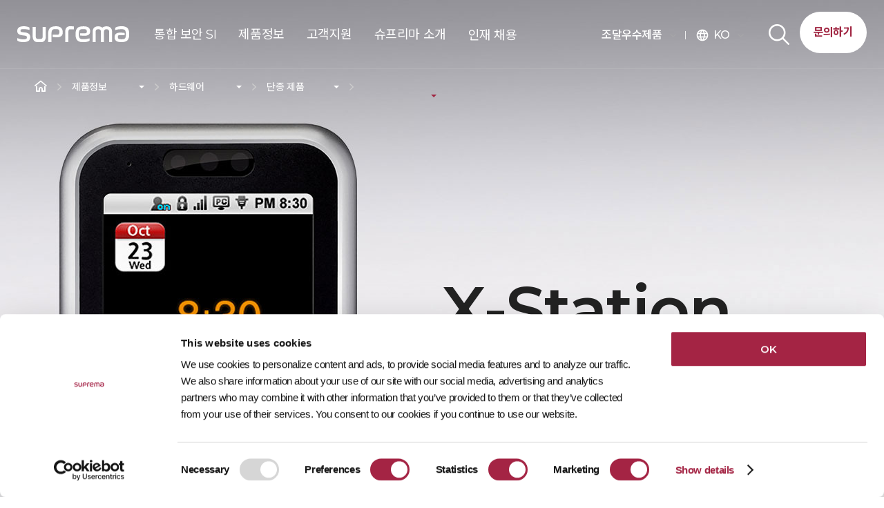

--- FILE ---
content_type: text/html; Charset=UTF-8
request_url: https://www.supremainc.com/ko/hardware/rfid_x-station.asp?iHARDWARE_NO=43&iPage=1&iCTG_No=10&sOPT_CRDENTIAL_CD=&sOPT_BASIC_CD=&sOPT_SPECTIAL_CD=&iPageSize=20
body_size: 21228
content:
<!DOCTYPE html>
<html lang="ko">
<!-- <input type="hidden" name="urlinfo" value="www.supremainc.com" /> -->
<head>
<!-- Google Tag Manager 250113 -->
<script type="text/plain" data-cookieconsent="statistics">(function(w,d,s,l,i){w[l]=w[l]||[];w[l].push({'gtm.start':
new Date().getTime(),event:'gtm.js'});var f=d.getElementsByTagName(s)[0],
j=d.createElement(s),dl=l!='dataLayer'?'&l='+l:'';j.async=true;j.src=
'https://www.googletagmanager.com/gtm.js?id='+i+dl;f.parentNode.insertBefore(j,f);
})(window,document,'script','dataLayer','GTM-TR64MD9R');</script>
<!-- End Google Tag Manager -->

<meta charset="UTF-8">
<meta name="viewport" content="width=device-width, initial-scale=1.0">
<meta http-equiv="X-UA-Compatible" content="ie=edge">
<!-- GCS_201030 revision -->
<meta name="google-site-verification" content="jjFT3rVZiv6ZAyIzFEEhWt4lIVWAXh_yn7HtgWEFnWw" />
<title>RFID 장치</title>
<meta name="description" content="슈프리마의 RFID 단말기는 어떤 환경에서도 설치와 사용이 가능합니다.">
<!-- Facebook meta tags -->
<meta property="og:locale" content="ko_KR">
<meta property="og:type" content="website" />
<meta property="og:site_name" content="Suprema" />
<meta property="og:title" content="RFID 장치" />
<meta property="og:description" content="슈프리마의 RFID 단말기는 어떤 환경에서도 설치와 사용이 가능합니다." />

<meta property="og:image" content="/en/asset/images/common/sns_img02.jpg" />

<!-- 2019.04.17 fnf start -->

<!-- 2019.04.17 fnf end -->
<!-- Organization -->
<script type="application/ld+json">{
    "@context":"https://schema.org",
    "@type":"Organization",
    "@id":"https://www.supremainc.com/#organization",
    "name":"Suprema",
    "url":"https://www.supremainc.com/",
    "logo":{
      "@type":"ImageObject",
      "url":"https://www.supremainc.com/en/asset/images/common/suprema-logo-slogan.svg"
    },
    "sameAs":[
      "https://www.linkedin.com/company/suprema-inc-/",
      "https://www.facebook.com/supremaglobal",
      "https://www.youtube.com/@supremainc",
      "https://www.instagram.com/official.suprema/",
      "https://pf.kakao.com/_xnkPxes",
      "https://blog.naver.com/supremakr"
    ]
}</script>
  
<!-- WebSite -->
<script type="application/ld+json">{
  "@context":"https://schema.org",
  "@type":"WebSite",
  "@id":"https://www.supremainc.com/#website",
  "url":"https://www.supremainc.com/",
  "name":"Suprema",
  "publisher":{"@id":"https://www.supremainc.com/#organization"}
}</script>
<link rel="stylesheet" href="/ko/asset/css/resset.css">
<link rel="stylesheet" href="/ko/asset/css/layout.css?v251224">
<link rel="stylesheet" href="/ko/asset_m/css/m_layout.css?v210408">
<link rel="shortcut icon" href="/ko/asset/images/common/Website_favicon.png">
<!-- font-family: 'Montserrat', sans-serif; -->
<link href="https://fonts.googleapis.com/css?family=Montserrat:100,200,300,400,500,500i,600,600i,700,800,900" rel="stylesheet">
<link href="https://fonts.googleapis.com/css?family=Noto+Sans+KR:100,300,400,500,700,900&subset=korean" rel="stylesheet">
<!-- font-famaily: 'Material Icons'-->
<link href="https://fonts.googleapis.com/css?family=Material+Icons|Material+Icons+Outlined|Material+Icons+Two+Tone|Material+Icons+Round|Material+Icons+Sharp" rel="stylesheet">
<link href="https://fonts.googleapis.com/css2?family=Material+Symbols+Outlined:opsz,wght,FILL,GRAD@20..48,100..700,0..1,-50..200" rel="stylesheet" />

<!-- js -->        
<script type="text/javascript" src="https://ajax.googleapis.com/ajax/libs/jquery/1.8.3/jquery.min.js"></script>
<script type="text/javascript" src="https://code.jquery.com/jquery-latest.min.js"></script>   
<script type="text/javascript" src="/ko/asset/js/index.js?v240122"></script>
<script type="text/javascript" src="/ko/asset/js/jquery.scrollify.js"></script>

<script type="text/javascript" src="/ko/asset_m/js/jquery.es-drawermenu.js"></script>        

<!-- Swiper -->
<link rel="stylesheet" href="/ko/asset/css/swiper.css">
<script type="text/javascript" src="/ko/asset/js/swiper.min.js"></script>

<!--pardot-->
<script script type="text/plain" data-cookieconsent="marketing">
	piAId = '882442';
	piCId = '1594';
	piHostname = 'pi.pardot.com';
	
	(function() {
		function async_load(){
			var s = document.createElement('script'); s.type = 'text/javascript';
			s.src = ('https:' == document.location.protocol ? 'https://pi' : 'http://cdn') + '.pardot.com/pd.js';
			var c = document.getElementsByTagName('script')[0]; c.parentNode.insertBefore(s, c);
		}
		if(window.attachEvent) { window.attachEvent('onload', async_load); }
		else { window.addEventListener('load', async_load, false); }
	})();
</script>

<!-- KaKao Pixel code 22-0328 -->
<script type="text/plain" data-cookieconsent="statistics" charset="UTF-8" src="//t1.daumcdn.net/adfit/static/kp.js"></script>
<script type="text/plain" data-cookieconsent="statistics">
      kakaoPixel('5584135683246932241').pageView();
</script>

<!-- Cookiebot -->
<script id="Cookiebot" src="https://consent.cookiebot.com/uc.js" data-cbid="89148936-5859-407d-9598-40141a6c2c7c" type="text/javascript" async></script>
<link rel="stylesheet" href="/ko/asset/css/sub_layout.css"> <!--1-->
<link rel="stylesheet" href="/ko/asset_m/css/sub_layout_m.css"> <!--2-->
<link rel="stylesheet" href="/ko/asset/css/01_product.css">
<link rel="stylesheet" href="/ko/asset_m/css/01_product_m.css">
<script src="/ko/asset/js/sub_common.js"></script> <!--3-->
<script type="text/javascript" src="/ko/asset/js/01_product.js"></script>
<script type="text/javascript" src="/ko/asset/js/sticky_menu.js"></script>

</head>
<style>
    .txt-x-gr {
    background: -webkit-linear-gradient(70deg, #00a0e9 0%, #8F71F5 50%, #e62e8b 100%);
    margin-left: 8px;
    font-weight: 700;
    font-size: 75%;
    color: #fff;
    padding: 4px 12px;
    border-radius: 16px;
    vertical-align: middle;
}
</style>
<body>
<!-- Google Tag Manager (noscript) 250113 -->
<noscript><iframe src="https://www.googletagmanager.com/ns.html?id=GTM-TR64MD9R" height="0" width="0" style="display:none;visibility:hidden"></iframe></noscript>
<!-- End Google Tag Manager (noscript) -->

    
	<div id="wrap">
		
		<!-- header -->
		<header id="header" class="sub_header">
			<h1 id="logo"><a href="/ko/main.asp" target="_top">SUPREMA</a></h1>
			<div id="gnb_container">
				<ul class="gnb">
                    <li class="label"><a href="/ko/solutions/main.asp"><span>통합 보안 SI</span></a>
						<!-- 2단메뉴 -->
						<div class="sn_container">
							<div class="sn_inner solution_inner">
								<dl class="sn1_1">
									<dt>적용기능 별 솔루션</dt>
                                    <dd class="product_img"><a href="#n"><img src="/ko/asset/images/main/menu_solution_02_v2.jpg" alt="" /></a></dd>
									<dd><a href="/ko/solutions/access-control.asp">출입통제</a></dd>
									<dd><a href="/ko/solutions/video-security.asp">영상보안(CCTV)</a></dd>
                                    <dd><a href="/ko/solutions/access-control.asp">방문객 관리</a></dd>
                                    <dd><a href="/ko/platform/suprema-clue-cloud-managed-service.asp">클라우드 매니지드 서비스</a></dd>
									<dd><a href="/ko/platform/suprema-mobile-access.asp">모바일 출입카드</a></dd>
									<dd><a href="/ko/solutions/time-attendance.asp">근태관리</a></dd>
									<!-- <dd><a href="/ko/solutions/biosign.asp">모바일 인증 솔루션</a></dd> -->
									
								</dl>
								<span class="line"></span>
                                
								<dl class="sn1_2">
									<dt>산업군 별 솔루션</dt>
                                    <dd class="product_img"><a href="#n"><img src="/ko/asset/images/main/menu_solution_01.jpg" alt="" /></a></dd>
									<dd><a href="/ko/solutions/data-center.asp">데이터센터<span class="badge-update">Update</span></a></dd>									
									<dd><a href="/ko/solutions/commercial.asp">오피스</a></dd>
									<dd><a href="/ko/solutions/infrastructure.asp">공장</a></dd>
                                    <!-- <dd><a>에너지</a></dd>
                                    <dd><a>국방</a></dd> -->
									<dd><a href="/ko/solutions/construction.asp">건설</a></dd>
									<dd><a href="/ko/solutions/healthcare.asp">의료</a></dd>
                                    <dd><a href="/ko/solutions/unmanned-store-solution.asp">리테일</a></dd>
									<dd><a href="/ko/solutions/manufacturing.asp">제조</a></dd>									
								</dl>
                                <a href="/ko/solutions/main.asp" class="btn-primary-line">전체 솔루션 보기<span class="material-icons">chevron_right</span></a>
                                
							</div>
						</div>
					</li>

					<li class="label"><a href="/ko/hardware/product.asp"><span>제품정보</span></a>
						<!-- 2단메뉴 -->
						<div class="sn_container">
							<div class="sn_inner gnb_product">
								<dl class="sn1_1">
								<dt>보안 플랫폼</dt>
								<dd><a href="/ko/platform/unified-security-platform-biostar-x.asp">BioStar X | 온프레미스 보안<span class="badge-update">NEW</span></a></dd>
                                <dd><a href="/ko/platform/video-ac-integrated-system-biostar-x-vms.asp">BioStar X VMS</a></dd>
								<dd style="opacity: 0.5;"><a href="/ko/platform/biostar-2.asp">BioStar 2</a></dd>
                                <dd style="opacity: 0.5;"><a href="/ko/platform/hybrid-security-system-biostar-2-access-control.asp">BioStar 2 AC</a></dd>
							</dl>
							<!-- <span class="line line01"></span> -->
							<dl class="sn1_1">
								<dt>출입통제</dt>
                                <dd><a href="/ko/hardware/access-control-unit.asp">출입통제 컨트롤러</a></dd>
								<dd><a href="/ko/hardware/biometric-products.asp">바이오인식 장치</a></dd>
								<dd><a href="/ko/hardware/rfid-products.asp">RFID 장치</a></dd>
								<dd><a href="/ko/platform/suprema-mobile-access.asp">모바일 출입카드</a></dd>
								<dd><a href="/ko/hardware/access-control-peripheral.asp">주변기기</a></dd>
							</dl>
							<!-- <span class="line line01"></span> -->
                            <dl class="sn1_1">
								<dt>연동</dt>
								<dd><a>연동 솔루션</a></dd>
								<dd class="sub-prod"><a href="/ko/support/development-tools_biostar-2-api.asp">- BioStar X API</a></dd>
								<dd class="sub-prod"><a href="/ko/support/development-tools_suprema-g-sdk.asp">- 슈프리마 G-SDK</a></dd>
								<dd class="sub-prod"><a href="/ko/support/development-tools_biostar-2-sdk.asp">- BioStar 디바이스 SDK</a></dd>
								<dd class="sub-prod"><a href="/ko/platform/suprema-clue-open-cloud-integration-platform.asp">- Suprema CLUe</a></dd>                                    
							</dl>
                            <dl class="sn1_1">
                                <dt><a href="/embedded-modules/ko/main.asp">임베디드 모듈</a></dt>	
                                <dd class="snl_box">
                                    <div class="product_img">
                                        <a href="/ko/hardware/product_selector.asp" title="제품 탐색기">
                                            <h5>제품 탐색기</h5>
                                            <p>원하는 제품을 찾고 비교해 보세요</p>
                                            <span class="btn-primary-line">자세히 보기</span>
                                        </a>
                                    </div>
                                </dl>						
                            </dl>

							<dl class="sn1_3 snl_box">
								<dd class="product_img">
									<a href="/ko/hardware/product_selector.asp" title="제품 탐색기">
                                        <h5>제품 탐색기</h5>
                                        <p>원하는 제품을 찾고 비교해 보세요</p>
                                        <span class="btn-primary-line">자세히 보기</span>
									</a>
                                </dd>
							</dl>
							</div>
							<!-- <a href="/ko/hardware/product_selector.asp" class="shorcut"><span>제품 탐색기&nbsp;&nbsp;<img src="/ko/asset/images/common/icon-arrow-right7.png" alt="" /></span></a> -->
						</div>
					</li>

					<li class="label"><a href="/ko/support/main.asp"><span>고객지원</span></a>
						<!-- 2단메뉴 -->
						<div class="sn_container">
							<div class="sn_inner gnb_support">
								<dl class="solution_sn">
									<dt>고객센터</dt>
									<dd><a href="/ko/support/customer-center-reception.asp">서비스 문의</a></dd>
									<dd><a href="/ko/support/customer-center-service-charge.asp">서비스 요금 및 보증기간</a></dd>
									<dd><a href="/ko/support/customer-center-faq.asp">자주 묻는 질문(FAQ)</a></dd>									
									<dd><a href="/ko/support/customer-center-remort.asp">원격 지원</a></dd>
								</dl>
								<dl class="solution_sn">
									<dt>마케팅 자료</dt>
									<dd><a href="/ko/support/marketing-materials.asp?sKIND_TYPE=CM00402">브로슈어</a></dd>
									<dd><a href="/ko/support/marketing-materials.asp?sKIND_TYPE=CM00405">배경화면</a></dd>
                                    <dd class="ex-link">
                                        <a href="https://blog.naver.com/PostList.nhn?blogId=supremakr&from=postList&categoryNo=1" target="_blank">
                                            <span>구축사례</span><span class="material-icons-outlined" title="새창으로 열립니다.">north_east</span>
                                        </a>
                                    </dd>
								</dl>
                                <dl class="solution_sn">
                                    <dt>학습</dt>
									<dd><a href="https://docs.supremainc.com/" target="_blank">Suprema Docs</a></dd>
									<dd><a href="https://kb.supremainc.com/home/doku.php?id=ko:start" target="_blank">지식 베이스</a></dd>
									<dd><a href="https://support.supremainc.com/" target="_blank">Support Portal</a></dd>
                                </dl>
                                <dl class="solution_sn">
                                    <dt><a href="/ko/hardware/eol_notice-list.asp">단종 제품</a></dt>
                                    <dd><a href="/ko/hardware/eol_notice-list.asp">단종 공지</a></dd>									
                                    <dd><a href="/ko/hardware/product_discontinued.asp">단종 제품</a></dd>									
                                </dl>
                                <dl class="solution_sn download_sn">
									<dd class="wrap_download">
										<a href="https://download.supremainc.com/" target="_blank" title="Download Center" class="download_inner">
                                            <div class="txt-grp">
                                        	    <h5>다운로드 센터</h5>
                                        	    <p>최신 버전 소프트웨어, 가이드, 펌웨어를 다운 받으세요.​​</p>
                                            </div>
                                        	<span class="btn-primary-line">바로가기</span>
										</a>
                                    </dd>
								</dl>
							</div>
							<!-- <div class="btn-goBlog"><a href="https://blog.naver.com/PostList.nhn?blogId=supremakr&from=postList&categoryNo=1" target="_blank"><img src="/ko/asset/images/common/go_blog.png?v=201209" alt="슈프리마 Blog" /><span>구축 사례 바로가기</span><span class="ico-arrow"></span></a></div> -->
						</div>                        
					</dd>
					<li class="label"><a href="/ko/about/suprema.asp"><span>슈프리마 소개</span></a>
						<!-- 2단메뉴 -->
						<div class="sn_container">
							<div class="sn_inner_suprema">
								<dl class="sn1_1">
									<dt>슈프리마</dt>
									<dd><a href="/ko/about/suprema.asp">회사소개</a></dd>
									<dd><a href="/ko/about/customer-value.asp">고객 가치</a></dd>
									<dd><a href="/ko/about/ci.asp">CI</a></dd>
									<dd><a href="/ko/about/news-list.asp?News_Type=Releases">보도자료</a></dd>
									<dd><a href="/ko/about/news-list.asp?News_Type=Articles">칼럼/ 블로그</a></dd>
									<dd><a href="/ko/about/contact-us.asp">문의하기</a></dd>									
								</dl>
								<dl class="sn1_2">
									<dt>IR</dt>
									<dd><a href="/ko/about/ir.asp">IR 자료</a></dd>
									<dd><a href="/ko/about/notice.asp">공시</a></dd>
									<dd><a href="/ko/about/announcement-list.asp">공고</a></dd>
									<dd><a href="/ko/about/finance-data.asp">재무정보</a></dd>
								</dl>
								<img src="/ko/asset/images/main/bg_suprema.jpg?v210122" alt="Global Leading Provider of Security Solutions" class="suprema_img" />
							</div>
						</div>
					</li>
                    <li class="label ex-label">
                        <a class="ex-link" href="https://hr-suprema.career.greetinghr.com" target="_blank">
                            <span>인재 채용<b class="material-icons-outlined" title="새창으로 열립니다.">north_east</b></span>
                        </a>
                    </li>
				</ul>
			</div><!-- /gnb_container -->
			<div id="top_odd">
				<div class="selectBox excellentBox">
					<span class="txt">조달우수제품</span>
					<ul class="select">
						<li>
							<span>우수제품제도</span>
							<ul>
								<li><a href="/ko/excellent/certification-and-contract-system.asp">인증 및 계약제도</a></li>
								<li><a href="/ko/excellent/new-product-certification.asp">신제품(NEP)인증</a></li>
								<li><a href="/ko/excellent/good-software-certification.asp">GS인증(1등급)</a></li>
								<li><a href="/ko/excellent/excellent-product-certification.asp">우수제품인증</a></li>
							</ul>
						</li>
						<li>
							<span>조달우수제품 규격</span>
							<ul>
								<li><a href="/ko/excellent/excellent-product-standard.asp">총액</a></li>
								<li><a href="/ko/excellent/unit-price-default.asp">3자단가</a></li>
								<li><a href="/ko/excellent/unit-price-option.asp">3자단가 옵션</a></li>
							</ul>
						</li>
						<li>
							<span><a href="/ko/Reference/reference_file.asp">자료실</a></span>
						</li>
					</ul>
				</div>
				<img src="/ko/asset/images/common/header_bar.png" alt="">
				<div class="selectBox">
					<span class="txt"><span class="material-icons">language</span>KO</span>
					<label for="search" class="screen_out">검색분류선택</label>
					<ul id="search" class="select">
												<li><a href="/en/hardware/rfid_x-station.asp?iHARDWARE_NO=43&iPage=1&iCTG_No=10&sOPT_CRDENTIAL_CD=&sOPT_BASIC_CD=&sOPT_SPECTIAL_CD=&iPageSize=20">Global/English</a></li>
												<li><a href="/ko/hardware/rfid_x-station.asp?iHARDWARE_NO=43&iPage=1&iCTG_No=10&sOPT_CRDENTIAL_CD=&sOPT_BASIC_CD=&sOPT_SPECTIAL_CD=&iPageSize=20">Korea/한국어</a></li>
												<li><a href="/de/hardware/rfid_x-station.asp?iHARDWARE_NO=43&iPage=1&iCTG_No=10&sOPT_CRDENTIAL_CD=&sOPT_BASIC_CD=&sOPT_SPECTIAL_CD=&iPageSize=20">German/Deutsch</a></li>
												<li><a href="/fr/hardware/rfid_x-station.asp?iHARDWARE_NO=43&iPage=1&iCTG_No=10&sOPT_CRDENTIAL_CD=&sOPT_BASIC_CD=&sOPT_SPECTIAL_CD=&iPageSize=20">France/français</a></li>
												<li><a href="/es/hardware/rfid_x-station.asp?iHARDWARE_NO=43&iPage=1&iCTG_No=10&sOPT_CRDENTIAL_CD=&sOPT_BASIC_CD=&sOPT_SPECTIAL_CD=&iPageSize=20">Latam/español</a></li>
												<li><a href="/jp/hardware/rfid_x-station.asp?iHARDWARE_NO=43&iPage=1&iCTG_No=10&sOPT_CRDENTIAL_CD=&sOPT_BASIC_CD=&sOPT_SPECTIAL_CD=&iPageSize=20">Japan/日本語</a></li>
											
										</ul>
				</div> 
			</div><!-- /top_odd -->
			<div id="side_menu_container">
				<form name="frmTopSearch" action="/ko/util/search.asp" method="post" style="margin:0px;">
				<div class="all_search_container">
					<input type="text" name="sKeyword" value="" placeholder="검색어 입력" />
					<a href="#n" class="btn_all_search"></a>
		  <a href="#n" onclick="document.frmTopSearch.submit();" class="on"></a>
					<a href="#n" class="btn_search_close"></a>
				</div>
				</form>
				<a href="/ko/about/contact-us.asp" class="btn_em_mode">문의하기</a>
			</div><!-- /side_menu_container -->
		</header>

		<!-- 모바일 헤더 -->
		<form name="frmTopSearchMobile" action="/ko/util/search.asp" method="post" style="margin:0px;">
		<div class="m_header m_main">
			<div class="navbar">
				<h1><a href="/" target="_top"><img src="/en/asset_m/images/common/m_logo.svg" alt="" /></a></h1>
				<a href="#n" class="m_btn_search"><img src="/ko/asset_m/images/common/m_btn_search.png" alt="" /></a>
				<a href="#n" class="btn_search_close"><img src="/ko/asset_m/images/common/btn_close_m.png" alt="" /></a>
				<div class="mb_search_container">
					<input type="text" name="sKeyword" value="" placeholder="검색어 입력" />
					<a href="#n" onclick="document.frmTopSearchMobile.submit();" class="btn_all_search"><img src="/ko/asset_m/images/common/m_btn_search.png" alt="" /></a>
				</div>	
				<div class="menu-right">
					<svg version="1.1" class="hamburger drawer-toggle" id="hamburger" xmlns="http://www.w3.org/2000/svg" xmlns:xlink="http://www.w3.org/1999/xlink" x="0px"
					y="0px" viewBox="0 0 302 212.9" style="enable-background:new 0 0 302 212.9;" xml:space="preserve">
					<g><rect y="6" width="302" height="26.3" /></g>
					<g><rect y="160.7" width="302" height="26.3"/></g>
					</svg>
				</div>
			</div>
		</div>
		</form>
		<!-- 모바일 메뉴 -->
		<div class="drawermenu">
			<div class="m_menu_top">
				<h1><img src="/en/asset_m/images/common/m_logo.svg" alt="" /></h1>
				<a href="#n" class="m_btn_close drawermenu-close"><img src="/ko/asset_m/images/common/btn_close_m.png" alt="" /></a>
			</div>
			<div class="m_menu_wrap">
			<ul class="depth_01">
                <li>
					<a href="#n">통합 보안 SI</a>
					<ul class="depth_02">
						<li>
							<a href="/ko/solutions/main.asp">전체 솔루션</a>
						</li>
						<li>
							<a href="#">적용기능 별 솔루션</a>
							<ul class="depth_03">
								<li><a href="/ko/solutions/access-control.asp">출입통제</a></li>
							    <li><a href="/ko/solutions/video-security.asp">영상보안(CCTV)</a></li>
                                <li><a href="/ko/solutions/access-control.asp">방문객 관리</a></li>
                                <li><a href="/ko/platform/suprema-clue-cloud-managed-service.asp">클라우드 매니지드 서비스</a></li>
							    <li><a href="/ko/platform/suprema-mobile-access.asp">모바일 출입카드</a></li>
							    <li><a href="/ko/solutions/time-attendance.asp">근태관리</a></li>
							</ul>
						</li>
						<li>
							<a href="#">산업군 별 솔루션</a>
							<ul class="depth_03">
							    <li><a href="/ko/solutions/data-center.asp">데이터센터<span class="badge-update">Update</span></a></li>									
								<li><a href="/ko/solutions/commercial.asp">오피스</a></li>
							    <li><a href="/ko/solutions/infrastructure.asp">공장</a></li>
							    <li><a href="/ko/solutions/construction.asp">건설</a></li>
							    <li><a href="/ko/solutions/healthcare.asp">의료</a></li>
                                <li><a href="/ko/solutions/unmanned-store-solution.asp">리테일</a></li>
							    <li><a href="/ko/solutions/manufacturing.asp">제조</a></li>
							</ul>
						</li>
					</ul>
				</li>

				<li>
					<a href="#n">제품정보</a>
					<ul class="depth_02">
						<li>
							<a href="#n">보안 플랫폼</a>
							<ul class="depth_03">
								<li><a href="/ko/platform/unified-security-platform-biostar-x.asp">BioStar X | 온프레미스 보안<span class="badge-update">NEW</span></a></li>
                                <li><a href="/ko/platform/video-ac-integrated-system-biostar-x-vms.asp">BioStar X VMS</a></li>
								<li style="opacity: 0.5;"><a href="/ko/platform/biostar-2.asp">BioStar 2</a></li>
                                <li style="opacity: 0.5;"><a href="/ko/platform/hybrid-security-system-biostar-2-access-control.asp">BioStar 2 AC</a></li>
							</ul>
						</li>
						<li>
							<a href="#n">출입통제</a>
							<ul class="depth_03">
								<li><a href="/ko/hardware/access-control-unit.asp">출입통제 컨트롤러</a></li>
								<li><a href="/ko/hardware/biometric-products.asp">바이오인식 장치</a></li>
								<li><a href="/ko/hardware/rfid-products.asp">RFID 장치</a></li>
								<li><a href="/ko/platform/suprema-mobile-access.asp">모바일 출입카드</a></li>
								<li><a href="/ko/hardware/access-control-peripheral.asp">주변기기</a></li>
							</ul>
						</li>
                        <li>
							<a href="#n">연동</a>
							<ul class="depth_03">
								<li><a href="/ko/support/development-tools_biostar-2-api.asp">- BioStar X API</a></li>
                                <li><a href="/ko/support/development-tools_suprema-g-sdk.asp">- 슈프리마 G-SDK</a></li>
                                <li><a href="/ko/support/development-tools_biostar-2-sdk.asp">- BioStar 디바이스 SDK</a></li>
                                <li><a href="/ko/platform/suprema-clue-open-cloud-integration-platform.asp">- Suprema CLUe</a></li>
							</ul>
						</li>
                        <li>
							<a href="/embedded-modules/ko/main.asp">임베디드 모듈</a>
						</li>
					</ul>
				</li>
				
				<li>
					<a href="#n">고객지원</a>
					<ul class="depth_02">
                        <li>
                            <a href="https://download.supremainc.com/" target="_blank">다운로드 센터</a>                            
                        </li>
						<li>
							<a href="#n">고객센터</a>
							<ul class="depth_03">
								<li><a href="/ko/support/customer-center-reception.asp">서비스 문의</a></li>
								<li><a href="/ko/support/customer-center-service-charge.asp">서비스 요금 및 보증기간</a></li>
								<li><a href="/ko/support/customer-center-faq.asp">자주 묻는 질문 (FAQ)</a></li>
								<li><a href="/ko/support/customer-center-remort.asp">원격 지원</a></li>
							</ul>
						</li>
						
						<li>
							<a href="#n">마케팅 자료</a>
							<ul class="depth_03">
								<li><a href="/ko/support/marketing-materials.asp?sKIND_TYPE=CM00402">브로슈어</a></li>
								<li class="ex-link">
                                    <a href="https://blog.naver.com/PostList.nhn?blogId=supremakr&from=postList&categoryNo=1" target="_blank">
                                        <span>구축사례</span><span class="material-icons-outlined">north_east</span>
                                    </a>
                                </li>
							</ul>
						</li>
						<li>
							<a href="#">학습</a>
							<ul class="depth_03">
								<li><a href="https://docs.supremainc.com/" target="_blank">Suprema Docs</a></li>
								<li><a href="https://kb.supremainc.com/home/doku.php?id=ko:start" target="_blank">지식 베이스</a></li>
								<li><a href="https://support.supremainc.com/" target="_blank">Support Portal</a></li>
							</ul>
						</li>
                        <li>
							<a href="#">단종 제품</a>
                            <ul class="depth_03">
                                <li><a href="/ko/hardware/eol_notice-list.asp">단종 공지</a></li>									
                                <li><a href="/ko/hardware/product_discontinued.asp">단종 제품</a></li>									
                            </ul>
                        </li>
						<li>
							<a href="https://blog.naver.com/supremakr" target="_blank">슈프리마 blog</a>
						</li>						
					</ul>
				</li>
				<li>
					<a href="#n">조달우수제품</a>
					<ul class="depth_02">
						<li>
							<a href="#">우수제품제도</a>
							<ul class="depth_03">
								<li><a href="/ko/excellent/certification-and-contract-system.asp">인증 및 계약제도</a></li>
								<li><a href="/ko/excellent/new-product-certification.asp">신제품(NEP)인증</a></li>
								<li><a href="/ko/excellent/good-software-certification.asp">GS인증(1등급)</a></li>
								<li><a href="/ko/excellent/excellent-product-certification.asp">우수제품인증</a></li>
							</ul>
						</li>
						<li>
							<a href="#">조달우수제품 규격</a>
							<ul class="depth_03">
								<li><a href="/ko/excellent/excellent-product-standard.asp">총액</a></li>
								<li><a href="/ko/excellent/unit-price-default.asp">3자단가</a></li>
								<li><a href="/ko/excellent/unit-price-option.asp">3자단가 옵션</a></li>
							</ul>
						</li>
					</ul>
				</li>
				<li>
					<a href="#n">슈프리마 소개</a>
					<ul class="depth_02">
						<li>
							<a href="#">슈프리마</a>
							<ul class="depth_03">
								<li><a href="/ko/about/suprema.asp">회사소개</a></li>
								<li><a href="/ko/about/customer-value.asp">고객 가치</a></li>
								<li><a href="/ko/about/ci.asp">CI</a></li>
								<li><a href="/ko/about/news-list.asp?News_Type=Releases">보도자료</a></li>
								<li><a href="/ko/about/news-list.asp?News_Type=Articles">칼럼/ 블로그</a></li>
								<li><a href="/ko/about/contact-us.asp">문의하기</a></li>								
							</ul>
						</li>
						<li>
							<a href="#">IR</a>
							<ul class="depth_03">
								<li><a href="/ko/about/ir.asp">IR 자료</a></li>
								<li><a href="/ko/about/notice.asp">공시</a></li>
								<li><a href="/ko/about/announcement-list.asp">공고</a></li>
								<li><a href="/ko/about/finance-data.asp">재무정보</a></li>
							</ul>
						</li>
					</ul>
				</li>
                <li>
                    <a class="ex-link" href="https://hr-suprema.career.greetinghr.com" target="_blank">
                        <span>인재 채용</span>
                    </a>
                </li>
			</ul>
			<div class="m_menu_foot">
				<a href="/ko/about/contact-us.asp" class="btn_em">문의하기</a>
				<div class="select">
					<div class="selectBox">
						<span class="txt">FAMILY SITE</span>
						<label for="search" class="screen_out">검색분류선택</label>
						<select id="search" onchange="window.open(this.options[this.selectedIndex].value,'_blank')">
							<option value="" class="txt">FAMILY SITE</option>
                            <option value="https://www.supremainc.com/embedded-modules/ko/main.asp">임베디드 모듈</option>							
                            <option value="https://mocainc.com/">MOCA system</option>
						</select>
					</div>
					<div class="selectBox right">
						<span class="txt">KOR</span>
						<label for="search" class="screen_out">검색분류선택</label>
						<select id="search" onchange="location.href = this.value;">
							<option value="/en/hardware/rfid_x-station.asp?iHARDWARE_NO=43&iPage=1&iCTG_No=10&sOPT_CRDENTIAL_CD=&sOPT_BASIC_CD=&sOPT_SPECTIAL_CD=&iPageSize=20">ENG</option>
							<option value="/ko/hardware/rfid_x-station.asp?iHARDWARE_NO=43&iPage=1&iCTG_No=10&sOPT_CRDENTIAL_CD=&sOPT_BASIC_CD=&sOPT_SPECTIAL_CD=&iPageSize=20" selected="selected">KOR</option>
							<option value="/de/hardware/rfid_x-station.asp?iHARDWARE_NO=43&iPage=1&iCTG_No=10&sOPT_CRDENTIAL_CD=&sOPT_BASIC_CD=&sOPT_SPECTIAL_CD=&iPageSize=20">GER</option>
							<option value="/fr/hardware/rfid_x-station.asp?iHARDWARE_NO=43&iPage=1&iCTG_No=10&sOPT_CRDENTIAL_CD=&sOPT_BASIC_CD=&sOPT_SPECTIAL_CD=&iPageSize=20">FRA</option>
							<option value="/es/hardware/rfid_x-station.asp?iHARDWARE_NO=43&iPage=1&iCTG_No=10&sOPT_CRDENTIAL_CD=&sOPT_BASIC_CD=&sOPT_SPECTIAL_CD=&iPageSize=20">SPA</option>
							<option value="/jp/hardware/rfid_x-station.asp?iHARDWARE_NO=43&iPage=1&iCTG_No=10&sOPT_CRDENTIAL_CD=&sOPT_BASIC_CD=&sOPT_SPECTIAL_CD=&iPageSize=20">JPN</option>
						</select>
					</div>
				</div>
				<ul class="m_sns">
					<!-- <li><a href="https://www.linkedin.com/company/suprema-inc-/" target="_blank"><img src="/ko/asset_m/images/common/foot_sns_01.png" alt="" /></a></li> -->
                    <li><a href="http://pf.kakao.com/_xnkPxes" target="_blank"><img src="/ko/asset/images/common/foot_sns_06.png" alt="" /></a></li>
                    <li><a href="https://blog.naver.com/supremakr" target="_blank"><img src="/ko/asset/images/common/foot_sns_05.png" alt="" /></a></li>
					<li><a href="https://www.facebook.com/supremaglobal" target="_blank"><img src="/ko/asset_m/images/common/foot_sns_02.png" alt="" /></a></li>
					<li><a href="https://youtube.com/channel/UCAKt69FsAZFHEZWBWcM6c5g" target="_blank"><img src="/ko/asset_m/images/common/foot_sns_04.png" alt="" /></a></li>
                    <li><a href="https://www.instagram.com/official.suprema/" target="_blank"><img src="/en/asset/images/common/foot_sns_instagram.svg?v2" alt="Suprema Instagram" /></a></li>
				</ul>
			</div>
			</div>
		</div>

		<!-- Product cont -->
        <div id="product_wrap">
            <div class="product_swiper">
                <div class="swiper-container-product_visual">
                    <div class="swiper-wrapper">
                        <div class="swiper-slide product_visual_17">
                            <dl class="txt_black">
                                <dt>X-Station</dt>
                                <dd>스마트 IP RFID 단말기</dd>
                            </dl>
                        </div>
                        <div class="swiper-slide product_visual_18">
                            <dl class="txt_white">
                                <dt>X-Station</dt>
                                <dd>스마트 IP RFID 단말기</dd>
                            </dl>
                        </div>
                       <!--
                        <div class="swiper">
                            <dl class="txt_black">
                                <dt>BioStation L2</dt>
                                <dd>지문인식 출입통제·근태관리 단말기</dd>
                            </dl>
                            <div class="visual_sum">
                            <div class="visual_sum">
                                <ul>
                                    <li><a href="#n" class="on"><img src="../asset/images/01_product/product_sum_01_01.jpg" alt="" /></a></li>
                                    <li><a href="#n"><img src="../asset/images/01_product/product_sum_01_02.jpg" alt="" /></a></li>
                                    <li><a href="#n"><img src="../asset/images/01_product/product_sum_01_03.jpg" alt="" /></a></li>
                                </ul>
                            </div>
                        </div>
                        -->
                    </div>
                    <div class="swiper-pagination bg09"></div>
                </div>
                <!-- sub-LNB -->
                <div class="sub-indicator absolute-indicator">
                  <ul>
                    <li><a href="/ko/main.asp"></a></li>
<li>
    <a href="/ko/hardware/product.asp">제품정보</a>
    <ul class="indicator-2depth">
        <li><a href="/ko/hardware/product.asp">제품정보</a></li>
        <li><a href="/ko/solutions/main.asp">솔루션</a></li>
        <li><a href="/ko/support/main.asp">고객지원</a></li>
        <li><a href="/ko/about/suprema.asp">슈프리마 소개</a></li>
    </ul>
</li>
<li>
    <a href="/ko/hardware/ai-powered-facial-authentication-device-bioentry-w3.asp">하드웨어</a>
    <ul class="indicator-2depth">
        <li><a href="/ko/platform/biostar-2.asp">플랫폼</a></li>
        <li><a href="/ko/hardware/ai-powered-facial-authentication-device-bioentry-w3.asp">하드웨어</a></li>
    </ul>
</li>
<li>
    <a href=""></a>
    <ul class="indicator-2depth subLnb_text">
        <li><a href="/ko/hardware/ai-powered-facial-authentication-device-bioentry-w3.asp">바이오인식 장치</a></li>
        <li><a href="/ko/hardware/versatile-intelligent-terminal-xstation2.asp">RF/ Mobile 장치</a></li>
        <li><a href="/ko/hardware/ic_corestation.asp">지능형 컨트롤러</a></li>
        <li><a href="/ko/hardware/multiple-Input-extension-module.asp">주변 장치</a></li>
        <li><a href="/ko/hardware/eol_notice-list.asp">단종 제품</a></li>
    </ul>
</li>

<script>
	function subLnb_text(text01, text02){
		$(".subLnb_text li a").each(function(){
			if ( $(this).text() == text01 ){
				$(".subLnb_text").prev().text($(this).text()).attr("href", $(this).attr("href"));
			}
		});

		$(".current li a").each(function(){
			if ( $(this).text() == text02 ){
				$(".current .indicator-2depth").prev().text($(this).text()).attr("href", $(this).attr("href"));
			}
		});
	}
</script>
<li class="current">
  <a href=""></a>
  <ul class="indicator-2depth">
    <li><a href="/ko/hardware/eol_notice-list.asp">단종 공지</a></li>
    <li><a href="/ko/platform/biostar-2-ta.asp">BioStar 2 TA</a></li>
    <li><a href="/ko/hardware/compact-face-recognition-terminal-facelite.asp">FaceLite</a></li>
    <li><a href="/ko/hardware/bio_biostation-a2.asp">BioStation A2</a></li>
    <li><a href="/ko/hardware/bio_biostation-2.asp">BioStation 2</a></li>
    <li><a href="/ko/hardware/bio_biostation-l2.asp">BioStation L2</a></li>
<li><a href="/ko/hardware/bio_facestation2.asp">FaceStation 2</a></li>
  </ul>
</li>
                    <script>
                      subLnb_text("단종 제품", "X-Station");
                    </script>
                  </ul>
                </div>
            </div>
            <!-- 제품소개 -->
            <div class="product_info">
                <div class="sticky-menu">
                    <div class="sub-max-inner">
                        <div class="left_link">
		<!--
                            <a href="#features">제품 특징</a>
                            <a href="#configuration">시스템 구성도</a>
                            <a href="#specification">제품 사양</a>
                            <a href="#peripherals">주변기기</a>
                            <a href="#download">다운로드</a>
		-->
                            <a href="#features" id="features_sticky">제품 특징</a>
                            <a href="#configuration" id="configuration_sticky">시스템 구성도</a>
                            <a href="#specification" id="specification_sticky">제품 사양</a>
                            <a href="#accessory" id="accessory_sticky">액세서리</a>
                            <a href="#peripherals" id="peripherals_sticky">주변기기</a>
                            <a href="#download" id="download_sticky">다운로드</a>
                        </div>
                        <div class="right_link">
                            <a href="#n" class="btn_inquiry">문의하기</a>
                            <a href="#n" class="btn_share">공유하기</a>
                            <div class="share_area">
															<a href="javascript:;" onclick="sendSns('facebook',window.location.href,$('#subject').text());"><img src="../asset/images/common/icon_fabook.png" onmouseover="this.src='../asset/images/common/icon_fabook_on.png'" onmouseout="this.src='../asset/images/common/icon_fabook.png'" alt=""></a>
															<a href="javascript:;" onclick="sendSns('twitter',window.location.href,$('#subject').text());"><img src="../asset/images/common/icon_twitter.png" onmouseover="this.src='../asset/images/common/icon_twitter_on.png'" onmouseout="this.src='../asset/images/common/icon_twitter.png'" alt=""></a>
															<a href="javascript:;" onclick="sendSns('linkedin',window.location.href,$('#subject').text());"><img src="../asset/images/common/icon_linkin.png" onmouseover="this.src='../asset/images/common/icon_linkin_on.png'" onmouseout="this.src='../asset/images/common/icon_linkin.png'" alt=""></a>
															<a href="javascript:;" onclick="copyToClipboard($('#subject').text());"><img src="../asset/images/common/icon_share.png" onmouseover="this.src='../asset/images/common/icon_share_on.png'" onmouseout="this.src='../asset/images/common/icon_share.png'" alt=""></a>
                            </div>
                        </div>
                    </div>
                </div>
                <div class="sub-max-inner">
                    <span class="maintext">
                        X-Station은 얼굴 이미지를 캡처하고 이미지 로그로 저장하는 얼굴 감지(Face Detection) 기술을 적용한 혁신적인 IP 네트워크 기반의 RFID 출입통제 및 근태관리
                        장치입니다. 3.5인치 터치 스크린 LCD와 직관적인 GUI를 제공하며, RFID 카드와 비밀번호를 이용한 인증이 가능합니다. 또한, 얼굴 영상 검출 기능이 내장된 카메라로
                        사용자의 얼굴 이미지를 저장하는 기능을 제공해 출입 관리의 보안성을 높이고 대리 출석 및 부정 출결 등을 방지할 수 있습니다.
                    </span>
                </div>
                <div class="product_visual">
                    <h4 class="sticky_anchor" id="features">제품 특징</h4>
                    <div class="info_09_01">
                        <div class="sub-max-inner">
                            <dl class="white_font">
                                <dt>3.5인치 터치스크린 <br>LCD 및 GUI</dt>
                                <dd>X-Station은 3.5인치 LCD 터치 스크린과 직관적인 GUI를
                                    사용하여 쉽고 간편한 사용 환경을 제공합니다.
                                </dd>
                            </dl>
                        </div>
                    </div>
                    <div class="info_09_02">
                        <div class="sub-max-inner">
                            <dl class="black_font">
                                <dt>이미지 로그와 얼굴 인증</dt>
                                <dd>X-Station은 내장 카메라를 활용하여 실제 이미지 기반 이벤트 로그를
                                    저장합니다. 텍스트 로그에 비해 검증 프로세스의 보안을 더욱 강화할 수
                                    있는 이미지 로그는 슈프리마의 얼굴 인증 기술과 근접 센서 및 IR LED를
                                    통해 보다 선명하게 저장됩니다.
                                </dd>
                            </dl>
                        </div>
                    </div>
                    <div class="info_05_05">
                        <div class="sub-max-inner">
                            <dl class="black_font">
                                <dt>다양한 통신 인터페이스</dt>
                                <dd>X-Station은 다양한 설치 환경에 대응하기 위한 다채널 인터페이스를 제공합니다. TCP/IP, RS-485, Wiegand 등의 통신     인터페이스를 지원하고,
                                    주변 장치 연동을 위한 2개의 내부 입력 단자와 내부 릴레이 출력 단자를 제공합니다. 또한, 보안 I/O 액세서리를 통해 I/O 포트를 확장할 수도 있습니다.
                                    </dd>
                            </dl>
                        </div>
                    </div>
                </div>
                <h4 class="sticky_anchor" id="configuration">시스템 구성도</h4>
                <div class="sub-max-inner">
                    <ul class="tab_tit">
                        <li><a href="#n" rel="tab-1" class="on">Standalone</a></li>
                        <li><a href="#n" rel="tab-2" class="">Standalone-Secure</a></li>
                        <li><a href="#n" rel="tab-3" class="">Distributed Access Control Systems</a></li>
                    </ul>
                    <div class="tab-select-outer">
                        <select id="select-box">
                            <option value="1">Standalone</option>
                            <option value="2">Standalone-Secure</option>
                            <option value="3">Distributed Access Control Systems</option>
                        </select>
                    </div>
                    <div class="system_diagram">
                        <div class="tab-cont" id="tab-1">
                            <img src="../asset/images/01_product/product_system_diagram_0901.jpg" alt="" />
                            <a href="#n"><img src="../asset_m/images/common/btn_img_more.png" alt="" /></a>
                        </div>
                        <div class="tab-cont" id="tab-2">
                            <img src="../asset/images/01_product/product_system_diagram_0902.jpg" alt="" />
                            <a href="#n"><img src="../asset_m/images/common/btn_img_more.png" alt="" /></a>
                        </div>
                        <div class="tab-cont" id="tab-3">
                            <img src="../asset/images/01_product/product_system_diagram_0903.jpg" alt="" />
                            <a href="#n"><img src="../asset_m/images/common/btn_img_more.png" alt="" /></a>
                        </div>
                    </div>
                </div>

                    <h4 class="sticky_anchor scroll_Tit" id="specification">제품 사양</h4>
					<p class="scroll_exTit">스크롤을 좌/우로 움직이세요</p>
					<div class="table_topScrollx"><div></div></div><!-- table_inner 상단 스크롤 -->
                    <div class="table_inner no-drag" onMouseOver="this.style.cursor='grab';" onmouseout="this.style.cursor='auto';">
						<div class="table_hoverBg">
							<div class="icon_wrap">
								<img src="/ko/asset/images/01_product/scroll_over_icon.png" alt="">
								<p>스크롤을 좌/우로 움직이세요</p>
							</div>
						</div>
                        <div class="set">
                            <div class="spec_table">
																
                                <div class="product_name">모델명</div>
																
                                <div class="spec_table_main">
                                    <div class="cell_name"><p>크리덴셜</p></div>
                                    <ul>
                                        <li class="h80"><p>RF 옵션</p></li><li><p>모바일 카드</p></li>
                                    </ul>
                                </div>
																
                                <div class="spec_table_main">
                                    <div class="cell_name"><p>보호등급</p></div>
                                    <ul>
                                        <li><p>IP 등급</p></li><li><p>IK 등급</p></li>
                                    </ul>
                                </div>
                                                            
                                <div class="spec_table_main">
                                    <div class="cell_name"><p>저장 용량(RFID)</p></div>
                                    <ul>
                                        <li class="h60"><p>최대 사용자 수 (1:1)</p></li><li class="h60"><p>최대 사용자 수 (1:N)</p></li><li class="h60"><p>최대 템플릿 수 (1:1)</p></li><li class="h60"><p>최대 템플릿 수 (1:N)</p></li><li><p>텍스트 로그</p></li><li><p>이미지 로그</p></li>
                                    </ul>
                                </div>
																
                                <div class="spec_table_main">
                                    <div class="cell_name"><p>일반</p></div>
                                    <ul>
                                        <li><p>CPU</p></li><li><p>메모리</p></li><li><p>디스플레이</p></li><li><p>LED</p></li><li><p>소리</p></li><li><p>동작 온도</p></li><li><p>보관 온도</p></li><li><p>동작 습도</p></li><li><p>보관 습도</p></li><li><p>동작 환경 조건</p></li><li><p>무게</p></li><li><p>치수(WxHxD, mm)</p></li>
                                    </ul>
                                </div>
																
                                <div class="spec_table_main">
                                    <div class="cell_name"><p>인터페이스</p></div>                                    <ul>
                                        <li><p>이더넷</p></li><li><p>Wi-Fi</p></li><li><p>RS-485</p></li><li><p>Wiegand</p></li><li><p>Input</p></li><li><p>릴레이</p></li><li><p>USB</p></li><li><p>SD 카드</p></li><li><p>PoE</p></li><li><p>SAM Slot</p></li><li><p>인터폰</p></li><li><p>탬퍼</p></li>
                                    </ul>
                                </div>
																
                                <div class="spec_table_main">
                                    <div class="cell_name"><p>전기 규격</p></div>
                                    <ul>
                                        <li class="spec-power"><p>전원</p></li>
                                    </ul>
                                </div>
																
                            </div>
														
                            <div class="spec_table spec_content" style="overflow-y: hidden">
                                <div class="product_name">XSM</div><p class="h80">13.56MHz MIFARE MIFARE Plus, DESFire/EV1 (CSN)</p><p>Not supported</p><p>Not supported</p><p>Not supported</p><p class="h60">200,000</p><p class="h60">200,000</p><p class="h60">Not supported</p><p class="h60">Not supported</p><p>1,000,000</p><p>5,000</p><p>667MHz DSP</p><p>128MB RAM + 1GB Flash</p><p>3.5" Color Touch</p><p>Not supported</p><p>16-bit</p><p>-20° ~ 50°C (-4°F ~ 122°F)</p><p>-40°C ~ 70°C (-40°F ~ 158°F)</p><p>0% ~ 80%,  non-condensing</p><p>0% ~ 90%, non-condensing</p><p></p><p>Device: 136g, Bracket: 48g (including washers and bolts)</p><p>79 x 135 x 21</p><p>10/100 Mbps, auto MDI/MDI-X</p><p>Not supported</p><p>1ch Host or Slave (Selectable)</p><p>1ch In or 1ch Out (Selectable)</p><p>2 Inputs</p><p>1 Relay</p><p>Not supported</p><p>Not supported</p><p>Not supported</p><p></p><p>Supported</p><p>Supported</p><p class="spec-power">12VDC</p>
                            </div>
														
                            <div class="spec_table spec_content" style="overflow-y: hidden">
                                <div class="product_name">XSE</div><p class="h80">125kHz EM</p><p>Not supported</p><p>Not supported</p><p>Not supported</p><p class="h60">200,000</p><p class="h60">200,000</p><p class="h60">Not supported</p><p class="h60">Not supported</p><p>1,000,000</p><p>5,000</p><p>667MHz DSP</p><p>128MB RAM + 1GB Flash</p><p>3.5" Color Touch</p><p>Not supported</p><p>16-bit</p><p>-20° ~ 50°C (-4°F ~ 122°F)</p><p>-40°C ~ 70°C (-40°F ~ 158°F)</p><p>0% ~ 80%,  non-condensing</p><p>0% ~ 90%, non-condensing</p><p>test</p><p>Device: 136g, Bracket: 48g (including washers and bolts)</p><p>79 x 135 x 21</p><p>10/100 Mbps, auto MDI/MDI-X</p><p>Not supported</p><p>1ch Host or Slave (Selectable)</p><p>1ch In or 1ch Out (Selectable)</p><p>2 Inputs</p><p>1 Relay</p><p>Not supported</p><p>Not supported</p><p>Not supported</p><p>test</p><p>Supported</p><p>Supported</p><p class="spec-power">12VDC</p>
                            </div>
														
                        </div>
                    </div>
<div class="sub-max-inner spec-footnote" style="padding: 16px 0; box-sizing: border-box;text-align: left;line-height: 1.5;">    
	<!-- XPass 2 -->   
    
<!-- BioEntry P2 / BioEntry R2 / BioLite N2 -->   
    
<!-- BioStation 2 / BioEntry W2 / BioStation A2 / BioStation L2 / BioStation 2a -->    
    
</div>

										
<script type="text/javascript">
$(document).ready(function() {//sticky감추기 처리
	$("#accessory_sticky").hide();$("#peripherals_sticky").hide();$("#download_sticky").hide();$("#related_sticky").hide();
});
</script>
            </div>
        </div>
<!-- footer -->
<div id="IN_PROCESSING" class="loadingio-spinner-spinner-h1wjdwfpkx">
	<div class="ldio-at49jfx0jzp">
		<div></div>
		<div></div>
		<div></div>
		<div></div>
		<div></div>
		<div></div>
		<div></div>
		<div></div>
		<div></div>
		<div></div>
		<div></div>
		<div></div>
	</div>
</div>
<style type="text/css">
.loadingio-spinner-spinner-h1wjdwfpkx {position:fixed; left:50%; top:50%; z-index:9999; margin-left:-100px; margin-top:-100px;}
@keyframes ldio-at49jfx0jzp {
  0% { opacity: 1 }
  100% { opacity: 0 }
}
.ldio-at49jfx0jzp div {
  left: 91px;
  top: 6px;
  position: absolute;
  animation: ldio-at49jfx0jzp linear 1s infinite;
  background: #9f2842;
  width: 18px;
  height: 36px;
  border-radius: 8.28px / 8.28px;
  transform-origin: 9px 94px;
}.ldio-at49jfx0jzp div:nth-child(1) {
  transform: rotate(0deg);
  animation-delay: -0.9166666666666666s;
  background: #9f2842;
}.ldio-at49jfx0jzp div:nth-child(2) {
  transform: rotate(30deg);
  animation-delay: -0.8333333333333334s;
  background: #9f2842;
}.ldio-at49jfx0jzp div:nth-child(3) {
  transform: rotate(60deg);
  animation-delay: -0.75s;
  background: #9f2842;
}.ldio-at49jfx0jzp div:nth-child(4) {
  transform: rotate(90deg);
  animation-delay: -0.6666666666666666s;
  background: #9f2842;
}.ldio-at49jfx0jzp div:nth-child(5) {
  transform: rotate(120deg);
  animation-delay: -0.5833333333333334s;
  background: #9f2842;
}.ldio-at49jfx0jzp div:nth-child(6) {
  transform: rotate(150deg);
  animation-delay: -0.5s;
  background: #9f2842;
}.ldio-at49jfx0jzp div:nth-child(7) {
  transform: rotate(180deg);
  animation-delay: -0.4166666666666667s;
  background: #9f2842;
}.ldio-at49jfx0jzp div:nth-child(8) {
  transform: rotate(210deg);
  animation-delay: -0.3333333333333333s;
  background: #9f2842;
}.ldio-at49jfx0jzp div:nth-child(9) {
  transform: rotate(240deg);
  animation-delay: -0.25s;
  background: #9f2842;
}.ldio-at49jfx0jzp div:nth-child(10) {
  transform: rotate(270deg);
  animation-delay: -0.16666666666666666s;
  background: #9f2842;
}.ldio-at49jfx0jzp div:nth-child(11) {
  transform: rotate(300deg);
  animation-delay: -0.08333333333333333s;
  background: #9f2842;
}.ldio-at49jfx0jzp div:nth-child(12) {
  transform: rotate(330deg);
  animation-delay: 0s;
  background: #9f2842;
}
.loadingio-spinner-spinner-h1wjdwfpkx {
  width: 200px;
  height: 200px;
  display: none;
  overflow: hidden;
  background: none;
}
.ldio-at49jfx0jzp {
  width: 100%;
  height: 100%;
  position: relative;
  transform: translateZ(0) scale(1);
  backface-visibility: hidden;
  transform-origin: 0 0; /* see note above */
}
.ldio-at49jfx0jzp div { box-sizing: content-box; }
/* generated by https://loading.io/ */
</style>

<footer id="footer">
      <div class="w_foot">
				<div class="gnb_map">
                    <div class="gnb">
						<span class="tit">통합 보안 SI</span>
						<span class="tit_s">적용기능 별 솔루션</span>
						<ul>
                            <li><a href="/ko/solutions/access-control.asp">출입통제</a></li>
							<li><a href="/ko/solutions/video-security.asp">영상보안(CCTV)</a></li>
                            <li><a href="/ko/solutions/access-control.asp">방문객 관리</a></li>
                            <li><a href="/ko/platform/suprema-clue-cloud-managed-service.asp">클라우드 매니지드 서비스</a></li>
							<li><a href="/ko/platform/suprema-mobile-access.asp">모바일 출입카드</a></li>
							<li><a href="/ko/solutions/time-attendance.asp">근태관리</a></li>
						</ul>
						<span class="tit_s tit_s_space">산업군 별 솔루션</span>
						<ul>
							<li><a href="/ko/solutions/commercial.asp">오피스</a></li>
							<li><a href="/ko/solutions/infrastructure.asp">공장</a></li>
							<li><a href="/ko/solutions/construction.asp">건설</a></li>
							<li><a href="/ko/solutions/healthcare.asp">의료</a></li>
							<li><a href="/ko/solutions/data-center.asp">데이터센터</a></li>									
                            <li><a href="/ko/solutions/unmanned-store-solution.asp">리테일</a></li>
							<li><a href="/ko/solutions/manufacturing.asp">제조</a></li>
						</ul>
					</div>

					<div class="gnb">
						<span class="tit">제품</span>
						<span class="tit_s">통합 보안 플랫폼</span>
						<ul>
							<li><a href="/ko/platform/unified-security-platform-biostar-x.asp">BioStar X | 온프레미스 보안</a></li>
                            <li><a href="/ko/platform/video-ac-integrated-system-biostar-x-vms.asp">BioStar X VMS</a></li>
							<li style="opacity: 0.5;"><a href="/ko/platform/biostar-2.asp">BioStar 2</a></li>
                            <li style="opacity: 0.5;"><a href="/ko/platform/hybrid-security-system-biostar-2-access-control.asp">BioStar 2 AC</a></li>							
						</ul>
						<span class="tit_s">출입통제</span>
						<ul>
							<li><a href="/ko/hardware/access-control-unit.asp">출입통제 컨트롤러</a></li>
							<li><a href="/ko/hardware/biometric-products.asp">바이오인식 장치</a></li>
							<li><a href="/ko/hardware/rfid-products.asp">RFID 장치</a></li>
							<li><a href="/ko/platform/suprema-mobile-access.asp">모바일 크리덴셜</a></li>
							<li><a href="/ko/hardware/access-control-peripheral.asp">주변장치</a></li>
						</ul>
                        
						<span class="tit_s tit_s_space">통합</span>
						<ul>
							<li><a>통합 솔루션</a></li>
							<li class="sub-prod"><a href="/ko/support/development-tools_biostar-2-api.asp">- BioStar X API</a></li>
							<li class="sub-prod"><a href="/ko/support/development-tools_suprema-g-sdk.asp">- Suprema G-SDK</a></li>
							<li class="sub-prod"><a href="/ko/support/development-tools_biostar-2-sdk.asp">- BioStar 디바이스 SDK</a></li>
							<li class="sub-prod"><a href="/ko/platform/suprema-clue-cloud-managed-service.asp">- Suprema CLUe</a></li>
						</ul>
                        <a class="tit_s bd-none" href="/embedded-modules/ko/main.asp">임베디드 모듈</a>
					</div>
					
					<div class="gnb">
						<span class="tit">고객지원</span>
						<ul>
							<li><a href="/ko/support/main.asp">고객센터</a></li>
							<li><a href="https://download.supremainc.com/" target="_blank">다운로드 센터</a></li>
							<li><a href="/ko/support/marketing-materials.asp">마케팅 자료</a></li>
							<li><a href="https://docs.supremainc.com/">학습</a></li>
							<li><a href="/ko/hardware/eol_notice-list.asp">단종 공지</a></li>
						</ul>
					</div>
					<div class="gnb">
						<span class="tit">조달우수제품</span>
						<span class="tit_s"><a href="/ko/excellent/certification-and-contract-system.asp">인증 및 계약제도</a></span>
						<ul>
							<li><a href="/ko/excellent/new-product-certification.asp">신제품(NEP)인증</a></li>
							<li><a href="/ko/excellent/good-software-certification.asp">GS인증(1등급)</a></li>
							<li><a href="/ko/excellent/excellent-product-certification.asp">우수제품인증</a></li>
						</ul>
						<span class="tit_s tit_s_space">조달우수제품 규격</span>
						<ul>
							<li><a href="/ko/excellent/excellent-product-standard.asp">총액</a></li>
							<li><a href="/ko/excellent/unit-price-default.asp">3자단가</a></li>
							<li><a href="/ko/excellent/unit-price-option.asp">3자단가 옵션</a></li>
						</ul>
						<span class="tit_s tit_s_space"><a href="/ko/Reference/reference_file.asp">자료실</a></span>
					</div>
					<div class="gnb">
						<span class="tit">슈프리마 소개</span>
						<ul>
							<li><a href="/ko/about/suprema.asp">회사소개</a></li>
							<li><a href="/ko/about/customer-value.asp">고객가치</a></li>
                            <li><a href="/ko/about/ci.asp">CI</a></li>
							<li><a href="/ko/about/news-list.asp?News_Type=Releases">보도자료</a></li>
                            <li><a href="/ko/about/news-list.asp?News_Type=Articles">칼럼/ 블로그</a></li>
                            <!-- <li><a href="/ko/about/event-list.asp">이벤트</a></li> -->
							<li><a href="/ko/about/contact-us.asp">문의하기</a></li>
							<li><a href="/ko/about/ir.asp">IR</a></li>
						</ul>
					</div>
                    <div class="gnb">
                        <a href="https://hr-suprema.career.greetinghr.com" target="_blank"><span class="tit">인재 채용</span></a>
                    </div>
				</div>
				<div class="foot_odd">
					<div class="terms">
						<ul>
							<li><a href="/ko/util/privacy-policy.asp">개인정보처리방침</a></li>
							<li><a href="/ko/util/email-reject.asp">쿠키 정책</a></li>
                            <li><a href="/ko/util/compliance.asp">규정 준수</a></li>
                            <li><a href="/ko/util/code-of-conduct.asp">공급사 행동규범</a></li>
							<li><em>문의전화</em> <strong class="num">1522-4507</strong></li>
						</ul>
						<div class="f_site">
							<span class="txt">Family Site</span>
								<label for="search" class="screen_out">검색분류선택</label>
								<ul id="search" class="select">
                                    <li><a href="/embedded-modules/ko/main.asp" target="_blank">임베디드 모듈</a></li>
									<li><a href="https://mocainc.com/" target="_blank">MOCA system</a></li>
								</li>
						</div>
					</div>
				</div>
				<div class="copy_area">
					<div class="copy">
                        <img src="/ko/asset/images/common/foot_logo.png" alt="" /> <span>Copyright © Suprema Inc. All rights reserved.</span>
                        <span>주식회사  슈프리마</span>
                        <span>사업자 등록번호  431-87-00369</span>
					</div>
					<div class="sns">
						<ul>							
                            <li><a href="http://pf.kakao.com/_xnkPxes" target="_blank"><img src="/ko/asset/images/common/foot_sns_06.png" alt="" /></a></li>
							<li><a href="https://blog.naver.com/supremakr" target="_blank"><img src="/ko/asset/images/common/foot_sns_05.png" alt="" /></a></li>
							<li><a href="https://www.facebook.com/supremaglobal" target="_blank"><img src="/ko/asset/images/common/foot_sns_02.png" alt="" /></a></li>
							<li><a href="https://www.youtube.com/user/supremainc" target="_blank"><img src="/ko/asset/images/common/foot_sns_04.png" alt="" /></a></li>
                            <li><a href="https://www.instagram.com/official.suprema" target="_blank"><img src="/en/asset/images/common/foot_sns_instagram.svg?v2" alt="Suprema Instagram" style="width: 35px;" /></a></li>
						</ul>
					</div>
				</div>
				<a href="#n" class="btn_top"><img src="/ko/asset_m/images/common/m_btn_top.png" alt="" /></a>
			</div>
			<!-- m_footer -->


			<div class="m_foot">
				<ul>
					<li><a href="/ko/util/privacy-policy.asp">개인정보처리방침</a></li>
					<li><a href="/ko/util/email-reject.asp">쿠키 정책</a></li>
					<li><a href="/ko/util/compliance.asp">규정 준수</a></li>
					<li><a href="/ko/util/code-of-conduct.asp">공급사 행동규범</a></li>
					<li><em>문의전화</em> <strong class="num">1522-4507</strong></li>
				</ul>
				<img src="/ko/asset_m/images/common/m_foot_logo.png" alt="" class="m_foot_logo" />
                <span>Copyright © Suprema Inc. All rights reserved.</span>
                <span>주식회사 슈프리마</span>
                <span>사업자 등록번호 431-87-00369</span>
				<!-- top 이동버튼  <a href="#n" class="m_btn_top"><img src="/ko/asset_m/images/common/m_btn_top.png" alt="" /></a>   -->
			</div>
</footer>
		<div class="video_pop">
				<iframe id="player" src="" width="100%" height="100%" frameborder="0" webkitallowfullscreen mozallowfullscreen allowfullscreen></iframe>
				<a href="" class="video_close"><img src="/ko/asset/images/common/btn_close_video.png" alt="" /></a>
		</div>
		<!-- inquiry 버튼 -->
		<a href="#n" id="btn_inquiry"><img src="/ko/asset/images/common/btn_inquiry.png" alt=""></a>
		<!-- inquiry 페이지 -->
		<form name="frmInquiry" method="post" style="margin:0px;">
		<input type="hidden" name="iREGION" id="id_region_pop" value="0"/>
		<input type="hidden" name="sCOUNTRY" id="id_sCOUNTRY_pop" value=""/>
		<input type="hidden" name="iSTATE"  id="id_state_pop" value="0"/>
		<input type="hidden" name="sINQUIRY_TYPE_TEXT" id="sINQUIRY_TYPE_TEXT" value="영업"/>
		<input type="hidden" name="sKIND_TYPE_TEXT" id="sKIND_TYPE_TEXT" value="출입통제/근태관리 솔루션"/>
		<input type="hidden" name="sCOUNTRY_TEXT" id="sCOUNTRY_TEXT" value="Korea, Republic of"/>
		<div id="inquiry_box">
				<div class="inquiry_head">
					<h4>무엇을 도와 드릴까요?</h4>
					<a href="" class="inquiry_close"><img src="/ko/asset/images/common/inquiry_close.png" alt="" /></a>
				</div>
				<div class="inquiry_body">


						<div class="inquiry_item">
								<h5>전화 상담 : 1522-4507 (영업문의 1번 / 기술문의 2번 / AS 수리 문의 3번)</h5>
						</div>
						<div class="btn_area">
								<span class="box_radio on">
										<span class="btn_solution"></span>
											<label for="time"><input type="radio" name="sKIND_TYPE" value="CM00501" id="time" checked>
											출입통제 / 근태관리 솔루션</label>
									</span>
								<span class="box_radio">
										<span class="btn_module"></span>
											<label for="finger"><input type="radio" name="sKIND_TYPE" value="CM00502" id="finger">
										지문 인식 모듈</label>
									</span>
						</div>
						<div class="inquiry_item">
								<h5>문의 구분 <span class="font_red">*</span></h5>
								<select name="sINQUIRY_TYPE" id="sINQUIRY_TYPE">
									<option value="CM00601">영업</option>
									<option value="CM00602">기술지원</option>
								</select>
						</div>
						<div class="inquiry_item">
								<h5>이메일 <span class="font_red">*</span></h5>
								<input type="text" name="sEMAIL" id="inquiry_sEMAIL" value="" maxlength="100" class="write" />
						</div>
						<div class="inquiry_item">
								<h5>성명 <span class="font_red">*</span></h5>
								<input type="text" name="sNM" id="inquiry_sNM" value="" maxlength="100" class="write" />
						</div>
						<div class="inquiry_item">
								<h5>국가 <span class="font_red">*</span></h5>
								<select id="select_country" onchange="get_state_pop(this.value)">
								<option value="">--국가 선택--</option>
								
										<option value="CM02003,122">Afghanistan</option>
										<option value="CM02004,123">Albania</option>
										<option value="CM02005,120">Algeria</option>
										<option value="CM02140,131">American Samoa</option>
										<option value="CM02007,123">Andorra</option>
										<option value="CM02008,120">Angola</option>
										<option value="CM02009,124">Anguilla</option>
										<option value="CM02010,121">Antarctica</option>
										<option value="CM02011,124">Antigua and Barbuda</option>
										<option value="CM02012,124">Argentina</option>
										<option value="CM02013,123">Armenia</option>
										<option value="CM02126,123">Aruba</option>
										<option value="CM020242,131">Australia</option>
										<option value="CM02127,123">Austria</option>
										<option value="CM02017,123">Azerbaijan</option>
										<option value="CM02018,124">Bahamas</option>
										<option value="CM02019,125">Bahrain</option>
										<option value="CM02020,122">Bangladesh</option>
										<option value="CM02021,124">Barbados</option>
										<option value="CM02022,123">Belarus</option>
										<option value="CM02023,123">Belgium</option>
										<option value="CM02024,124">Belize</option>
										<option value="CM02025,120">Benin</option>
										<option value="CM02026,121">Bermuda</option>
										<option value="CM02027,122">Bhutan</option>
										<option value="CM02028,124">Bolivia</option>
										<option value="CM02128,123">Bonaire</option>
										<option value="CM02029,123">Bosnia and Herzegovina</option>
										<option value="CM02030,120">Botswana</option>
										<option value="CM02032,124">Brazil</option>
										<option value="CM02033,120">British Indian Ocean Territory</option>
										<option value="CM02034,122">Brunei Darussalam</option>
										<option value="CM02035,123">Bulgaria</option>
										<option value="CM02036,120">Burkina Faso</option>
										<option value="CM02037,120">Burundi</option>
										<option value="CM02038,122">Cambodia</option>
										<option value="CM02039,120">Cameroon</option>
										<option value="CM02040,121">Canada</option>
										<option value="CM02129,123">Canary Islands, The</option>
										<option value="CM02041,120">Cape Verde</option>
										<option value="CM02042,124">Cayman Islands</option>
										<option value="CM02043,120">Central African Republic</option>
										<option value="CM02044,120">Chad</option>
										<option value="CM02045,124">Chile</option>
										<option value="CM02046,122">China</option>
										<option value="CM02047,122">Christmas Island</option>
										<option value="CM02048,122">Cocos (Keeling) Islands</option>
										<option value="CM02049,124">Colombia</option>
										<option value="CM02050,120">Comoros</option>
										<option value="CM02109,120">Congo (Brazaville)</option>
										<option value="CM02110,120">Congo (Kinshasa)</option>
										<option value="CM02141,131">Cook Islands</option>
										<option value="CM02054,124">Costa Rica</option>
										<option value="CM02055,120">Cote D&#039;ivoire</option>
										<option value="CM02056,123">Croatia</option>
										<option value="CM02057,124">Cuba</option>
										<option value="CM02116,121">Curacao</option>
										<option value="CM02058,123">Cyprus</option>
										<option value="CM02059,123">Czech Republic</option>
										<option value="CM02060,123">Denmark</option>
										<option value="CM02123,122">Diego Garcia</option>
										<option value="CM02061,120">Djibouti</option>
										<option value="CM02062,124">Dominica</option>
										<option value="CM02063,124">Dominican Republic</option>
										<option value="CM02064,124">Ecuador</option>
										<option value="CM02065,125">Egypt</option>
										<option value="CM02066,124">El Salvador</option>
										<option value="CM02067,120">Equatorial Guinea</option>
										<option value="CM02068,120">Eritrea</option>
										<option value="CM02069,123">Estonia</option>
										<option value="CM02070,120">Ethiopia</option>
										<option value="CM02071,124">Falkland Islands (Malvinas)</option>
										<option value="CM02072,123">Faroe Islands</option>
										<option value="CM02142,131">Fiji</option>
										<option value="CM02074,123">Finland</option>
										<option value="CM02075,123">France</option>
										<option value="CM02076,124">French Guiana</option>
										<option value="CM02143,131">French Polynesia</option>
										<option value="CM02078,120">French Southern Territories</option>
										<option value="CM02079,120">Gabon</option>
										<option value="CM02080,120">Gambia</option>
										<option value="CM02081,123">Georgia</option>
										<option value="CM02082,123">Germany</option>
										<option value="CM02083,120">Ghana</option>
										<option value="CM02084,123">Gibraltar</option>
										<option value="CM02085,123">Greece</option>
										<option value="CM02086,121">Greenland</option>
										<option value="CM02087,124">Grenada</option>
										<option value="CM02088,124">Guadeloupe</option>
										<option value="CM02118,121">Guam</option>
										<option value="CM02090,124">Guatemala</option>
										<option value="CM02130,123">Guernsey</option>
										<option value="CM02091,120">Guinea</option>
										<option value="CM02092,120">Guinea-bissau</option>
										<option value="CM02093,124">Guyana</option>
										<option value="CM02094,124">Haiti</option>
										<option value="CM02119,121">Hawaii</option>
										<option value="CM02095,122">Heard Island and Mcdonald Islands</option>
										<option value="CM02096,123">Holy See (Vatican City State)</option>
										<option value="CM02097,124">Honduras</option>
										<option value="CM02098,122">Hong Kong</option>
										<option value="CM02099,123">Hungary</option>
										<option value="CM020100,123">Iceland</option>
										<option value="CM020101,122">India</option>
										<option value="CM020102,122">Indonesia</option>
										<option value="CM020103,125">Iran, Islamic Republic of</option>
										<option value="CM020104,125">Iraq</option>
										<option value="CM020106,125">Israel</option>
										<option value="CM020107,123">Italy</option>
										<option value="CM020108,124">Jamaica</option>
										<option value="CM020109,122">Japan</option>
										<option value="CM02131,123">Jersey</option>
										<option value="CM020110,125">Jordan</option>
										<option value="CM020111,122">Kazakhstan</option>
										<option value="CM020112,120">Kenya</option>
										<option value="CM02144,131">Kiribati</option>
										<option value="CM020114,122">Korea, Republic of</option>
										<option value="CM02102,123">Kosovo</option>
										<option value="CM020115,125">Kuwait</option>
										<option value="CM020116,122">Kyrgyzstan</option>
										<option value="CM020117,122">Lao People&#039;s Democratic Republic</option>
										<option value="CM020118,123">Latvia</option>
										<option value="CM020119,125">Lebanon</option>
										<option value="CM020120,120">Lesotho</option>
										<option value="CM020121,120">Liberia</option>
										<option value="CM020122,120">Libyan Arab Jamahiriya</option>
										<option value="CM020123,123">Liechtenstein</option>
										<option value="CM020124,123">Lithuania</option>
										<option value="CM020125,123">Luxembourg</option>
										<option value="CM020126,122">Macao</option>
										<option value="CM020128,120">Madagascar</option>
										<option value="CM02132,123">Madeira</option>
										<option value="CM020129,120">Malawi</option>
										<option value="CM020130,122">Malaysia</option>
										<option value="CM020131,122">Maldives</option>
										<option value="CM020132,120">Mali</option>
										<option value="CM020133,123">Malta</option>
										<option value="CM02145,131">Marshall Islands</option>
										<option value="CM020135,124">Martinique</option>
										<option value="CM020136,120">Mauritania</option>
										<option value="CM020137,120">Mauritius</option>
										<option value="CM020138,120">Mayotte</option>
										<option value="CM020139,124">Mexico</option>
										<option value="CM02115,208">mexico</option>
										<option value="CM02146,131">Micronesia, Federated States of</option>
										<option value="CM020141,123">Moldova, Republic of</option>
										<option value="CM020142,123">Monaco</option>
										<option value="CM020143,122">Mongolia</option>
										<option value="CM02106,123">Montenegro</option>
										<option value="CM020144,124">Montserrat</option>
										<option value="CM020145,120">Morocco</option>
										<option value="CM02114,120">Mozambic</option>
										<option value="CM020147,122">Myanmar</option>
										<option value="CM020148,120">Namibia</option>
										<option value="CM02147,131">Nauru</option>
										<option value="CM020150,122">Nepal</option>
										<option value="CM020151,123">Netherlands</option>
										<option value="CM020152,123">Netherlands Antilles</option>
										<option value="CM02139,124">Nevis</option>
										<option value="CM020153,122">New Caledonia</option>
										<option value="CM020241,131">New Zealand</option>
										<option value="CM020155,124">Nicaragua</option>
										<option value="CM020156,120">Niger</option>
										<option value="CM020157,120">Nigeria</option>
										<option value="CM02148,131">Niue</option>
										<option value="CM02149,131">Norfolk Island</option>
										<option value="CM020127,123">North Macedonia</option>
										<option value="CM02133,123">Northern Ireland</option>
										<option value="CM02150,131">Northern Mariana Islands</option>
										<option value="CM020161,123">Norway</option>
										<option value="CM020162,125">Oman</option>
										<option value="CM020163,122">Pakistan</option>
										<option value="CM02151,131">Palau</option>
										<option value="CM02124,122">Palestine</option>
										<option value="CM020165,125">Palestinian Territory, Occupied</option>
										<option value="CM020166,124">Panama</option>
										<option value="CM02152,131">Papua New Guinea</option>
										<option value="CM020168,124">Paraguay</option>
										<option value="CM020169,124">Peru</option>
										<option value="CM020170,122">Philippines</option>
										<option value="CM02153,131">Pitcairn</option>
										<option value="CM020172,123">Poland</option>
										<option value="CM020173,123">Portugal</option>
										<option value="CM020174,124">Puerto Rico</option>
										<option value="CM020175,125">Qatar</option>
										<option value="CM020105,123">Republic of Ireland(EU)</option>
										<option value="CM020176,120">Reunion</option>
										<option value="CM020177,123">Romania</option>
										<option value="CM020178,123">Russian Federation</option>
										<option value="CM020179,120">Rwanda</option>
										<option value="CM020180,120">Saint Helena</option>
										<option value="CM020181,124">Saint Kitts and Nevis</option>
										<option value="CM020182,124">Saint Lucia</option>
										<option value="CM020183,121">Saint Pierre and Miquelon</option>
										<option value="CM020184,124">Saint Vincent and The Grenadines</option>
										<option value="CM02120,121">Saipan</option>
										<option value="CM02154,131">Samoa</option>
										<option value="CM020186,123">San Marino</option>
										<option value="CM020187,120">Sao Tome and Principe</option>
										<option value="CM020188,125">Saudi Arabia</option>
										<option value="CM02134,123">Scotland</option>
										<option value="CM020189,120">Senegal</option>
										<option value="CM02105,123">Serbia</option>
										<option value="CM020191,120">Seychelles</option>
										<option value="CM020192,120">Sierra Leone</option>
										<option value="CM020193,122">Singapore</option>
										<option value="CM020194,123">Slovakia</option>
										<option value="CM020195,123">Slovenia</option>
										<option value="CM02155,131">Solomon Islands</option>
										<option value="CM020197,120">Somalia</option>
										<option value="CM020198,120">South Africa</option>
										<option value="CM020199,124">South Georgia and The South Sandwich Islands</option>
										<option value="CM02117,120">South Sudan</option>
										<option value="CM020200,123">Spain</option>
										<option value="CM020201,122">Sri Lanka</option>
										<option value="CM02138,123">St Helena</option>
										<option value="CM02135,123">St. Barthelemy</option>
										<option value="CM02136,123">St. Eustatius</option>
										<option value="CM02137,123">St. Maarten</option>
										<option value="CM020202,120">Sudan</option>
										<option value="CM020203,124">Suriname</option>
										<option value="CM020204,123">Svalbard and Jan Mayen</option>
										<option value="CM020205,120">Swaziland</option>
										<option value="CM020206,123">Sweden</option>
										<option value="CM020207,123">Switzerland</option>
										<option value="CM02125,122">Syria</option>
										<option value="CM020208,125">Syrian Arab Republic</option>
										<option value="CM020209,122">Taiwan, Republic of China(R.O.C)</option>
										<option value="CM020210,122">Tajikistan</option>
										<option value="CM020211,120">Tanzania, United Republic of</option>
										<option value="CM020212,122">Thailand</option>
										<option value="CM020213,122">Timor-leste</option>
										<option value="CM020214,120">Togo</option>
										<option value="CM020215,122">Tokelau</option>
										<option value="CM02156,131">Tonga</option>
										<option value="CM020217,124">Trinidad and Tobago</option>
										<option value="CM020218,120">Tunisia</option>
										<option value="CM020219,123">Turkey</option>
										<option value="CM020220,122">Turkmenistan</option>
										<option value="CM020221,124">Turks and Caicos Islands</option>
										<option value="CM02157,131">Tuvalu</option>
										<option value="CM020223,120">Uganda</option>
										<option value="CM020224,123">Ukraine</option>
										<option value="CM020225,125">United Arab Emirates</option>
										<option value="CM020226,123">United Kingdom</option>
										<option value="CM020227,121">United States</option>
										<option value="CM020228,122">United States Minor Outlying Islands</option>
										<option value="CM020229,124">Uruguay</option>
										<option value="CM020230,122">Uzbekistan</option>
										<option value="CM020231,122">Vanuatu</option>
										<option value="CM020232,124">Venezuela</option>
										<option value="CM020233,122">Viet Nam</option>
										<option value="CM02121,121">Virgin Islands, British</option>
										<option value="CM02122,121">Virgin Islands, U.S.</option>
										<option value="CM02158,131">Wallis and Futuna</option>
										<option value="CM020237,120">Western Sahara</option>
										<option value="CM02159,131">Western Samoa</option>
										<option value="CM020238,125">Yemen</option>
										<option value="CM020239,120">Zambia</option>
										<option value="CM020240,120">Zimbabwe</option>
								</select>
								<!-- <input type="text" name="sCOUNTRY" id="inquiry_sCOUNTRY" value="" maxlength="100" class="write" /> -->
						</div>
						<div class="inquiry_item" id="id_inquiry_state_pop" style="display:none">

						</div>
						<div class="inquiry_item">
								<h5>회사명 <span class="font_red">*</span></h5>
								<input type="text" name="sCOMPANY" id="inquiry_sCOMPANY" value="" maxlength="100" class="write" />
						</div>
						<div class="inquiry_item">
								<h5>전화번호 <span class="font_red">*</span></h5>
								<input type="text" name="sTEL" id="inquiry_sTEL" value="" maxlength="100" class="write" />
						</div>
						<div class="inquiry_item">
								<textarea name="xCONT" id="inquiry_xCONT" cols="10" rows="5" placeholder="메시지를 등록해 주세요."></textarea>
						</div>
                        <input type="hidden" id="gclid_field" name="Google_Click_ID__c" value="">
						<div class="inquiry_foot">
								<!-- 추가 -->
								<!--<span class="check_info">
										<div class="check_box"><input type="checkbox" name="sALL_AGREE_YN" id="" value="Y" /></div>
										모두 동의하기
							   </span>-->
								<span class="check_info">
									<div class="checks"><input type="checkbox" name="sPRIVACY_YN" id="inquiry_sPRIVACY_YN" value="Y" />
										<label for="inquiry_sPRIVACY_YN"><a href="/ko/util/privacy-policy.asp" class="font_red">개인정보 수집 및 이용</a>에 동의합니다. <span class="font_red">(필수)</span></label>
									</div>
									<div class="inquiry_detail">
										<a href="#" class="detail_btn"><u>상세보기</u></a>
										<div class="privacy_info active">
											<h5>ㆍ개인정보 수집 및 이용 동의</h5>
											<p>슈프리마는 다음과 같이 개인정보를 수집 및 이용합니다.</p>
											<ul>
												<li>수집 및 이용 목적 : 문의 처리, 정보 전달 및 안내, 콘텐츠 제공, 이벤트 예약 안내</li>
												<li>수집항목 : 이름, 이메일, 국가, 회사명, 전화번호</li>
												<li>보유 및 이용기간 : 동의 철회시까지 </li>
												<li>귀하는 개인정보 수집 및 이용에 동의하지 않으실 수 있으나, <span class="red">동의하지 않으실 경우 문의 접수가 불가능하며, 정보전달 및 안내, 콘텐츠 제공 등을 받지 못할 수 있습니다.</span><br />
												개인정보보호 담당부서<a href="mailto:privacy@suprema.co.kr">(privacy@suprema.co.kr)</a> 또는 홈페이지 관리부서 <a href="marketing@suprema.co.kr">(marketing@suprema.co.kr)</a>로 동의 철회를 요청하시면 본인확인 후 즉시 처리합니다.</li>
											</ul>
											<p>* <span class="red">자세한 내용은</span> <a href="/ko/util/privacy-policy.asp"><u>개인정보보호처리방침</u></a>을 참고하시기 바랍니다.</a/>
										</div>
									</div>
								</span>

								<!--<span class="check_info">
										 <div class="check_box"><input type="checkbox" name="sOVERSEA_YN" id="" value="Y" /></div>
										 <span class="font_red">개인정보 해외이전</span>에 동의합니다.
								</span>-->
								<!-- 추가 -->
								<span class="check_info">
									<div class="checks"><input type="checkbox" name="sNEWSFEED_YN" id="inquiry_sNEWSFEED_YN" value="Y" /><label for="inquiry_sNEWSFEED_YN">개인정보 마케팅 활용에 동의 합니다. (선택)</label></div>
									<div class="inquiry_detail">
										<a href="#" class="detail_btn"><u>상세보기</u></a>
										<div class="privacy_info">
											<h5>ㆍ개인정보 마케팅 활용 동의</h5>
											<ul>
												<li>슈프리마는 제품뉴스와 최신정보 전달, 이벤트 예약 안내 등을 위해 개인정보를 활용합니다. 원하지 않는 경우 언제든 구독해제 할 수 있습니다.</li>
												<li class="font_red">귀하는 개인정보 마케팅 활용에 동의하지 않으실 수 있으나, 동의하지 않으실 경우 슈프리마의  제품을 포함한 정보전달 및 안내, 콘텐츠 제공, 이벤트 예약 안내 및 기타 유용한 최신 정보를 받지 못할 수 있습니다.</li>
											</ul>
										</div>
									</div>
								</span>
								<a href="#n" onclick="try{return ChkDataInquiry(document.frmInquiry)}catch(e){alert(e.message);return false;};" class="btn_submit">확인</a>

								<script>
								// 상세보기
								$(document).ready(function()
								{
									var accordion_tab = $('.inquiry_detail .detail_btn'), accordion_content = $('.inquiry_detail .privacy_info');


									// When the tab is clicked function
									accordion_tab.on('click', function(e)
									{
										// Disable tab links
										e.preventDefault();

										// Remove the active class
										accordion_tab.removeClass('active');

										accordion_content.slideUp('normal');

								//			$("#mobiledepth .mdepth1").css('background-image','url(/img/common/arrow.png)');
								//			$("#mobiledepth .mdepth1").css('background-position','90% center');

										if($(this).next().is(':hidden') == true)
										{
											$(this).addClass('active');
											$(this).next().slideDown('normal');
										}
										else
										{
										}
									});
								});
								</script>
						</div>
				</div>
		</div>
		</form>
		<div id="inquiry_complete">
			<div class="icon"><img src="/ko/asset/images/common/icon-contactus.png" alt=""></div>
			<div class="text1">
				<p>문의하기가 완료되었습니다.</p>
			</div>
			<p class="text2">고객지원 담당자가 검토한 뒤</p>
			<p class="text2">입력된 이메일 주소로 회신 드리겠습니다.</p>
			<p class="text3" id="inquery_complete_email">이메일 주소 : partner@gmail.com</p>
			<a href="#n" class="btn_x"><img src="/ko/asset/images/common/btn_close.png" alt=""></a>
		</div>
		<iframe name="ifrm_Inquiry" src="" style="display:none;"></iframe>
		<iframe name="ifrm_Inquiry2" src="" style="display:none;"></iframe>
		<div id="dm_bg"></div>

	</div>
  <div class="drawermenu-overlay"></div>
    
<!-- 201202: Naver 광고 로그분석 공통 적용 스크립트  , 모든 페이지에 노출되도록 설치. 단 전환페이지 설정값보다 항상 하단에 위치해야함 --> 
<script type="text/plain" data-cookieconsent="marketing" src="//wcs.naver.net/wcslog.js"> </script> 
<script type="text/plain" data-cookieconsent="marketing"> 
if (!wcs_add) var wcs_add={};
wcs_add["wa"] = "s_4d7136c3a851";
if (!_nasa) var _nasa={};
if(window.wcs){
wcs.inflow("supremainc.com");
wcs_do(_nasa);
}
</script>
<!-- Google Click ID -->
<script>
    function getParam(param) {
        var match = RegExp('[?&]' + param + '=([^&]*)').exec(window.location.search);
        return match ? decodeURIComponent(match[1].replace(/\+/g, ' ')) : null;
    }
    
    // GCLID 값을 LocalStorage에 저장
    function storeGclid() {
        var gclid = getParam('gclid');
        if (gclid) {
            localStorage.setItem('gclid', gclid);
        }
    }
    
    // 팝업 폼이 열릴 때 GCLID 값을 hidden 필드에 자동 입력
    function insertGclidToForm() {
        var gclid = localStorage.getItem('gclid');
        var gclidField = document.getElementById('gclid_field');
    
        if (gclid && gclidField) {
            gclidField.value = gclid;
        }
    }
    
    // 페이지 로드 시 실행 (팝업이 열릴 때 GCLID 자동 입력)
    document.addEventListener('DOMContentLoaded', function() {
        storeGclid();
        insertGclidToForm();
    });
</script>
    
</body>
<script type="text/javascript">
	function set_state_pop (val) {
		$("#id_state_pop").val(val);
	}
	function get_state_pop (val) {

		if( val != "" && val != null ) {
			var rs_arr = val.split(",");
		}
		var no = rs_arr[0];
		var ctg_no = rs_arr[1];

		$("#id_region_pop").val(ctg_no);
		$("#id_sCOUNTRY_pop").val(no);

		$("#id_inquiry_state_pop").hide();
		if( no == "CM020227" ) {
			$.ajax({
				type: "POST",
				url: "/ko/about/contact_us_state_pop.asp",
				data: {"no":no},
				success:function(data) {
					$("#id_inquiry_state_pop").html(data);
					$("#id_inquiry_state_pop").show();
				},
				error:function(r) {
					alert(r.status);
				},
				dataType: "html"
			});
		}
	}
function get_checked_text() {
		var target = document.getElementById("sKIND_TYPE");
		var target_text = target.options[target.selectedIndex].text;
}
//공통 무엇을 도와드릴까요? 체크
function ChkDataInquiry(form)
{
	console.log(form);
	var dight = "0123456789"
	var small = "abcdefghijklmnopqrstuvwxyz@-"
	var large = "ABCDEFGHIJKLMNOPQRSTUVWXYZ"

	if (form.sINQUIRY_TYPE.value == "") { alert("문의 구분을 선택해 주세요."); form.sINQUIRY_TYPE.focus(); return false; }
	if (form.sEMAIL.value == "") { alert("이메일을 입력해 주세요."); form.sEMAIL.focus(); return false; }
	if (!ChkFldEmail(form.sEMAIL.value)) { alert("이메일 주소를 형식에 맞게 입력해 주세요."); form.sEMAIL.focus(); return false; }
	if (form.sNM.value == "") { alert("성명을 입력해 주세요."); form.sNM.focus(); return false; }
	if (form.sCOUNTRY.value == "") { alert("국가를 입력해 주세요."); form.sCOUNTRY.focus(); return false; }
    if (form.sCOUNTRY.value == "CM020227" && form.iSTATE.value == "") { alert("지역을 입력해 주세요."); form.sCOUNTRY.focus(); return false; }
	if (form.sCOMPANY.value == "") { alert("회사명을 입력해 주세요."); form.sCOMPANY.focus(); return false; }
	if (form.sTEL.value == "") { alert("전화번호를 입력해 주세요."); form.sTEL.focus(); return false; }
	if (form.xCONT.value == "") { alert("메시지를 등록해 주세요."); form.xCONT.focus(); return false; }
	if (form.sPRIVACY_YN.checked == false) { alert("개인정보 보호 정책에 동의해 주셔야 문의하실 수 있습니다."); form.sPRIVACY_YN.focus(); return false; }
	//if (form.sNEWSFEED_YN.checked == false) { alert("뉴스구독여부을 확인하세요."); form.sNEWSFEED_YN.focus(); return false; }

	
	else
	{
		$("#inquery_complete_email").html("E-mail : " + form.sEMAIL.value);

		var target = document.getElementById("sINQUIRY_TYPE");
		var target_text = target.options[target.selectedIndex].text;
		$("#sINQUIRY_TYPE_TEXT").val(target_text);

        var radioId = $('input[name="sKIND_TYPE"]:checked').val();
		console.log(radioId);
        var rasioNm = "출입통제/근태관리 솔루션";
		if( radioId == "CM00502" ) {
			rasioNm = "지문 인식 모듈";
		}
		$("#sKIND_TYPE_TEXT").val(rasioNm);

		var country = document.getElementById("select_country");
		var country_text = country.options[country.selectedIndex].text;
		$("#sCOUNTRY_TEXT").val(country_text);

      /* jwyu 210721 GA update */
      //if (radioId == "CM00501") {
      //gtag('event', '문의하기', {'event_category' : '문의_물음표_Access_Control', 'event_label' : '물음표 버튼'}); 
	  //} else {
	  //gtag('event', '문의하기', {'event_category' : '문의_물음표_OEM', 'event_label' : '물음표 버튼'});
      //}

	  form.target = "ifrm_Inquiry"
	  form.action = "/ko/include/inquiryOK.asp";
	  form.submit();

        $('#IN_PROCESSING').fadeIn();

		//$("#select_country").val("");
	    //$("#id_select_state").val("");
		//$("#id_inquiry_state").hide();


		//예약하기 내 X클릭시
		//$('#inquiry_box').stop().fadeOut();

		//setTimeout(function(){ frm_action_2(); }, 3000);

		//form.target = "ifrm_Inquiry2"
		//form.action = "https://web.supremainc.com/l/838043/2020-01-14/6132i?sKeyword=&iCTG_No=10&sOPT_CRDENTIAL_CD=&sOPT_BASIC_CD=&sOPT_SPECTIAL_CD=&iPageSize=20&iPage=1&sKeyword=&iCTG_No=10&sOPT_CRDENTIAL_CD=&sOPT_BASIC_CD=&sOPT_SPECTIAL_CD=&iPageSize=20&iPage=1&iPage=1";
		//form.action = "https://go.pardot.com/l/838043/2020-01-14/6132i?sKeyword=&iCTG_No=10&sOPT_CRDENTIAL_CD=&sOPT_BASIC_CD=&sOPT_SPECTIAL_CD=&iPageSize=20&iPage=1&sKeyword=&iCTG_No=10&sOPT_CRDENTIAL_CD=&sOPT_BASIC_CD=&sOPT_SPECTIAL_CD=&iPageSize=20&iPage=1&iPage=1";
		//form.submit();

		//form.sNM.value = "";
		//form.sCOUNTRY.value = "";
		//form.iREGION.value = "0";
		//form.iSTATE.value = "0";
		//form.sEMAIL.value = "";
		//form.sNM.value = "";
		//form.sCOMPANY.value = "";
		//form.sTEL.value = "";
		//form.xCONT.value = "";
		//form.sPRIVACY_YN.checked = false;
		//form.sNEWSFEED_YN.checked = false;

		//frm_action_2();

		//$('#dm_bg').stop().fadeOut();
		//$('html').removeClass('hidden');
		//$('body').removeClass('hidden');

   	return false;
	}

	

 	return false;
}

function frm_action_2() {
    console.log('form2');
        var form = document.frmInquiry;
        form.target = "ifrm_Inquiry2"
        //form.action = "https://web.supremainc.com/l/838043/2020-01-14/6132i?sKeyword=&iCTG_No=10&sOPT_CRDENTIAL_CD=&sOPT_BASIC_CD=&sOPT_SPECTIAL_CD=&iPageSize=20&iPage=1&sKeyword=&iCTG_No=10&sOPT_CRDENTIAL_CD=&sOPT_BASIC_CD=&sOPT_SPECTIAL_CD=&iPageSize=20&iPage=1&iPage=1";
        //form.action = "https://go.pardot.com/l/838043/2020-01-22/892n?sKeyword=&iCTG_No=10&sOPT_CRDENTIAL_CD=&sOPT_BASIC_CD=&sOPT_SPECTIAL_CD=&iPageSize=20&iPage=1&sKeyword=&iCTG_No=10&sOPT_CRDENTIAL_CD=&sOPT_BASIC_CD=&sOPT_SPECTIAL_CD=&iPageSize=20&iPage=1&iPage=1";
        form.action="https://go.pardot.com/l/881442/2020-07-23/36t";
        form.submit();

        form.sNM.value = "";
        form.sCOUNTRY.value = "";
        form.iREGION.value = "0";
        form.iSTATE.value = "0";
        form.sEMAIL.value = "";
        form.sNM.value = "";
        form.sCOMPANY.value = "";
        form.sTEL.value = "";
        form.xCONT.value = "";
        form.sPRIVACY_YN.checked = false;
        form.sNEWSFEED_YN.checked = false;


        funcInqueryOkClick();
	}

// 공통 무엇을 도와드릴까요? 접수 완료 버튼
function funcInqueryOkClick() {
	$('#inquiry_box').stop().fadeOut();
    $('#IN_PROCESSING').stop().fadeOut();
	$('#inquiry_complete').fadeIn();
	//$('#dm_bg').stop().fadeOut();
	//$('html').removeClass('hidden');
	//$('body').removeClass('hidden');
	return false;
}

// E-Mail체크함수
function ChkFldEmail(sChk) {
	var oRegExp = /[0-9a-zA-Z][_0-9a-zA-Z-]*@[_0-9a-zA-Z-]+(\.[_0-9a-zA-Z-]+){1,2}$/;
	if (!sChk.match(oRegExp)) { return false; }
	return true;
}
</script>
</html>

<script type="text/javascript">

$('.check_box_01 > input').on('click', function(){
		if($('.check_box_01 > input').is(':checked')){
				$(this).siblings('label').addClass('on');
		}
		else{
				$(this).siblings('label').removeClass('on');
		}
});

$('.path_indicator .selectbox .dropdown > dt > a').click(function() {
		$(this).parent().parent().toggleClass('dropdown_on');
})
$('.path_indicator .selectbox .dropdown dd ul li a').click(function() {
		$('.path_indicator .selectbox .dropdown').removeClass('dropdown_on');
})



		var swiper = new Swiper('.swiper-container-product_visual', {
		spaceBetween: 10,
		pagination: {
				el: '.swiper-pagination',
				clickable: true,
		},
		});


</script>


--- FILE ---
content_type: text/css
request_url: https://www.supremainc.com/ko/asset/css/resset.css
body_size: 722
content:
@charset "utf-8";


/* basic */
* { margin:0; padding:0; font-family: 'Montserrat', 'Noto Sans KR', sans-serif; letter-spacing:-0.025em; }
html, body { width:100%;}
body { margin:0; padding:0; font-size:1em; font-family: 'Montserrat', 'Noto Sans KR', sans-serif; }

html, h1, h2, h3, h4, h5, h6, form, fieldset, img, textarea { margin:0; padding:0; border:0; }

label, input, button, select { vertical-align:middle; }
input{background:transparent;}
input, button { margin:0; padding:0; font-family: 'Montserrat', 'Noto Sans KR', sans-serif !important; font-size:1em; }
button { cursor:pointer; }

textarea, select { width:100%; box-sizing:border-box; border:0; }

#header input:-webkit-autofill{ -webkit-box-shadow: 0 0 0 30px none inset; -webkit-text-fill-color: transparent; } 
input:-webkit-autofill{ -webkit-box-shadow: 0 0 0 30px none inset; -webkit-text-fill-color: #000; } 

select::-ms-expand { display: none; }


/* input box color */ input:-webkit-autofill { -webkit-box-shadow: 0 0 0 30px transparent inset ; -webkit-text-fill-color: #000; background-color:transparent; } input:-webkit-autofill, input:-webkit-autofill:hover, input:-webkit-autofill:focus, input:-webkit-autofill:active { transition: background-color 5000s ease-in-out 0s; background-color:transparent }

 
/* 제목태그설정 */
h1, h2, h3, h4, h5, h6 { margin:0; padding:0; font-size:1em; font-family: 'Montserrat', 'Noto Sans KR', sans-serif !important; }

/* 시멘틱태그설정 */
article, aside, details, figcaption, figure, footer, header, hgroup, menu, nav, section { display:block; }

/* 링크 */
a:link, a:visited { color:#000; text-decoration:none; }
a:hover, a:focus, a:active { color:#000; text-decoration:none; }

/* 기타설정 */
img { max-width:100%; vertical-align:top; }
ul, ol, li { list-style:none; margin:0; padding:0; }
p { word-break:keep-all; }

.hidden { overflow:hidden; margin-right:0.33vw; }
.visible { overflow:visible; }
.scroll {overflow:hidden;}

table{display:inline-block; border-spacing:0;}
.line_none{border:none;}



--- FILE ---
content_type: text/css
request_url: https://www.supremainc.com/ko/asset/css/layout.css?v251224
body_size: 13723
content:
@charset "utf-8";
/* color */
:root {
    --bsx-gr: linear-gradient(70deg,#00a0e9 0%, #8F71F5 50%, #e62e8b 100%);
    --bsx-gr-hover: linear-gradient(70deg,hsl(199, 100%, 36%) 0%, hsl(254, 87%, 60%) 50%, hsl(330, 79%, 44%) 100%);
    --pink:#e62e8b;
    --blue:#00a0e9;
    --purple:#8F71F5;
    --x-bg-black: #212126;
    --x-bg-purple: #17172A;
    --x-bg-light-purple: #44447D;
    --blk-gr: linear-gradient(180deg, rgba(0, 0, 0, 0.7) 0%, rgba(0, 0, 0, 0) 90%);
    --black: #171a20;
}

.txt-pink {color: var(--pink);}
.txt-blue {color: var(--blue);}

#wrap { width:100%; height:100%; margin:0 auto; }
.m_header, .navbar, .drawermenu { display: none; }

::-webkit-scrollbar { height:0.33vw; width:0.33vw }
::-webkit-scrollbar-track { background: #edecf1; }
::-webkit-scrollbar-thumb { background: #a12944; }

/*header*/
#header { display:block; width:100%; height:100px; transition:all .3s; padding:0 50px; box-sizing:border-box; z-index:99; }
#header:after { display:block; content:''; clear:both; }
#header:hover { background: #fff; }
#header:hover #gnb_container .gnb > li > a{ color:#222; }
#header:hover #side_menu_container .all_search_container .btn_all_search { background:url('/en/asset/images/common/btn_all_search_black.png') no-repeat center; }
#header:hover #side_menu_container .btn_em_mode { background: #a12642; color:#fff; }
#header:hover #side_menu_container .btn_em_mode:hover { background: #333; color:#fff; }
#header:hover #logo a { background:url('/en/asset_m/images/common/m_logo_r.svg') 0 0 no-repeat; background-size:100% auto;}
#header:hover #top_odd a { color:#999; }
#header:hover #top_odd .selectBox .txt {color:#999; text-transform:uppercase; }
#header:hover #top_odd .selectBox option { font-size:18px; }


/* check, hover 스타일 설정 IE, Chrome */
select option:checked, select option:hover { background: #eee; color: #222; }
/* check, hover 스타일 설정 FireFox */
select option:checked, select option:hover { background: #eee; color: #222; }

.main_header { position:fixed; }
.sub_header { position:absolute; border-bottom:1px solid rgba(204,204,204,0.25); top:0; }

/* 문의하기 완료 : 팝업 */
#inquiry_complete { position:fixed; display:none; left:50%; top:107px; width:720px; height:750px; padding:160px 0 220px; color:#fff; text-align:center; background: #a12642; box-sizing:border-box; transform: translateX(-50%); z-index:102; }
#inquiry_complete .icon { width:200px; height:200px; margin:0 auto; border-radius:100%; box-shadow:10px 10px 30px rgba(0,0,0,0.4); }
#inquiry_complete .text1 { margin:50px 0 25px; font-size:42px; font-weight:500; }
#inquiry_complete .text2 { font-size:25px; font-weight:200; }
#inquiry_complete .text3 { font-size:28px; font-weight:500; margin-top:35px;}
#inquiry_complete .btn_x { position:absolute; right:40px; top:35px; }

/*logo*/
#logo { display:block; float:left; margin-top:38px; }
#logo a { display:block; width:162px; height:39px; text-indent:-9999px; background:url('/en/asset_m/images/common/m_logo.svg') 0 0 no-repeat; background-size:100% auto;}
#logo a:hover { background:url('/en/asset_m/images/common/m_logo_r.svg') 0 0 no-repeat; background-size:100% auto;}

/* gnb */
#gnb_container { display:block; float:left; padding-left:20px; margin:0 auto; }
#gnb_container .gnb:after { display:block; content:''; clear:both; }
#gnb_container .gnb > li { display:block; float:left; height:80px; margin-top:18px; padding:0 16px; }
#gnb_container .gnb > li > a { display:block; line-height:65px; padding:0 0 20px 0; font-size:18px; font-weight:400; color:#fff; letter-spacing:-0.02em; text-transform: uppercase; }
#gnb_container .gnb > li > a > span { position:relative; display:inline-block; }
#gnb_container .gnb > li > a > span:before { position:absolute; left:0; bottom:-17px; display:block; width:100%; height:5px; background: transparent; content:''; transition:all .4s; }
#gnb_container .gnb > li > a:hover > span:before { background: #a12642; }

.white_header { background: #fff;  box-shadow:0 0 25px 10px rgba(0, 0, 0, 0.25) }
.white_header #logo a{ background:url('/en/asset_m/images/common/m_logo_r.svg') 0 0 no-repeat; background-size:100% auto;}
.white_header #gnb_container .gnb > li > a { color:#222}
.white_header #side_menu_container .all_search_container .btn_all_search { background:url('/en/asset/images/common/btn_all_search_black.png') no-repeat center; }
.white_header #side_menu_container .btn_em_mode { background: #a12642; color:#fff; }
.white_header #side_menu_container .btn_em_mode_t { background: #a12642; color:#fff; }
.white_header #top_odd a { color:#999; }
.white_header #top_odd .selectBox .txt { color:#999; text-transform:uppercase; }

.line_header { position:fixed; background: #fff;  border-bottom:1px solid #ddd; }
.line_header #logo a{ background:url('/en/asset_m/images/common/m_logo_r.svg') 0 0 no-repeat; background-size:100% auto;}
.line_header #gnb_container .gnb > li > a { color:#222}
.line_header #side_menu_container .all_search_container .btn_all_search { background:url('/en/asset/images/common/btn_all_search_black.png') no-repeat center; }
.line_header #side_menu_container .btn_em_mode { background: #a12642; color:#fff; }
.line_header #side_menu_container .btn_em_mode_t { background: #a12642; color:#fff; }
.line_header #top_odd a { color:#999; }
.line_header #top_odd .selectBox .txt { color:#999; text-transform:uppercase; }

/*gnb_2��*/
.sn_container { position:absolute; left:0; top:100px; display:none; width:100%; height:380px; letter-spacing:-0.02em; background: #fff; border-top:1px solid #ddd; border-bottom: 2px solid #f1f1f1; margin-top:-1px; z-index:10; }
.sn_container.active {height: 380px; opacity: 1; display:block; z-index:10;}
.sn_container .sn_inner, .sn_container .sn_inner_suprema { width:1200px; margin:0 auto; }
.sn_container .sn_inner:after, .sn_container .sn_inner_suprema:after { display:block; content:''; clear:both; }
.sn_container dl { float:left; width:600px; position:relative; }
.sn_container .gnb_support,
.sn_container .gnb_product {position:relative; display: flex; justify-content: space-between;}
.sn_container .gnb_support {width: 1200px;}
.sn_container .gnb_product {width: 1440px;}
.sn_container .gnb_product dl.sn1_1 { float:left; width:auto; position:relative; }
.sn_container .gnb_product dl.sn1_2 { float:left; width:660px; position:relative; }
.sn_container .gnb_product dl.sn1_2 .sn_dep3 {right:30px;}
.sn_container .gnb_product dl.sn1_2 .sn_dep3.list_long a{line-height: 30px;}
.sn_container .gnb_product .snl_box { float:left; width:240px; position:relative; padding-top: 45px;padding-left: 0;}

.sn_container .gnb_product span.line { height:275px; }
.sn_container .gnb_product span.line.line01 { left:277px; }
.sn_container .gnb_product span.line.line02 { left:950px; }
.sn_container .gnb_product .sn1_2 .product_img {top: 90px;}
.sn_container .gnb_product .snl_box .product_img { background: #f8f0f2 url('/en/asset/images/common/ico_prod_select.png') no-repeat; box-sizing: border-box; height: 250px; background-position: 148px 100px; position: unset;}
.sn_container .gnb_product .snl_box .product_img a{ position:relative; width: 100%; height: 100%; display: inline-block; padding: 24px; box-sizing: border-box; color: #222; }
.sn_container .gnb_product .snl_box .product_img h5 {font-size: 18px; font-weight: 700; line-height: 1;}
.sn_container .gnb_product .snl_box .product_img p {line-height: 1.4; margin-top: 12px;}
.sn_container .gnb_product .snl_box .product_img .btn-primary-line {position: absolute;bottom: 24px; width: calc(100% - 48px);}
.sn_container .gnb_product .btn-primary-line{display: inline-block; text-transform: uppercase; box-sizing: border-box; padding: 8px;line-height: 24px; color: #a12944; font-weight: 600; background: url(/en/asset/images/common/icon-arrow-right_on_bold.png) 90% center no-repeat; text-align: center;} 
.sn_container .gnb_product .btn-primary-line:hover{ color: #fff; background: #a12944 url(/en/asset/images/common/icon-arrow-right_bold.png) right 16px center no-repeat; border-color: #a12944;} 

.sn_container .gnb_product .sn1_1 .snl_box {display: none;}

.sn_container .gnb_product .snl_box:hover .btn-primary-line,
.sn_container .gnb_product .lnb_finger:hover .btn-primary-line {background: #a12642 url(/en/asset/images/common/icon-arrow-right_bold.png) 90% center no-repeat; color: #fff; }
.sn_container .snl_box .product_img {display: inline-block; background: #f8f0f2; width: 100%; height: 100%;}
.badge-update {background: var(--bsx-gr); margin-left: 8px; font-weight: 700; font-size: 75%; color: #fff; padding: 4px 12px; border-radius: 16px; vertical-align: bottom;}

@media screen and (max-width:1399px) {
    .sn_container .gnb_product .sn1_3.snl_box {display: none;}
    .sn_container .gnb_product .sn1_1 .snl_box {display: block; padding-top: 0;}
    
    .sn_container .sn_inner, .sn_container .sn_inner_suprema,
    .sn_container .menu_support,
    .sn_container .gnb_product {width: 100%; padding: 0 30px;}
    .sn_container .gnb_product .sn1_3 .product_img {top: 20px;}
    .sn_container .solution_sn.pc_sn {display: none;}
    .sn_container .solution_sn .mb_sn {display: block;}
    .sn_container .gnb_product.lang_other dl.sn1_1 {margin-right: 34px;}
}

.sn_container dl:last-child{ padding-left:35px; box-sizing:border-box; }
.sn_container dl dt { padding:45px 0 20px; font-size:20px; font-weight:600; color:#222; }
.sn_container dl dd a { line-height:34px; font-size:16px; font-weight:400; color:#666; transition:all .45s; }
.sn_container dl dd.biometric_prod a {line-height: 30px;}
.sn_container dl dd.eol_prod a {line-height: 27px;}
.sn_container dl dd.eol_prod .sn_dep3 {height:270px;}
.sn_container dl dd:not(.product_img) a:hover { color:#a12642;}
.sn_container .shorcut { position:absolute; left:0; bottom:0; display:block; width:100%; line-height:51px; font-size:1.125em; font-weight:600; color:#a12642; text-align:center; background: #f2f2f2; }
.sn_container .shorcut span { display:inline-block; padding-right:40px; background: url('/ko/asset/images/common/PS_arr.png') no-repeat right 50%;}
.sn_container .shorcut span img { vertical-align: middle; padding-bottom:3px;}
.sn_container dd.product_img { display:inline-block; position:absolute; top:50px; right:50px; }
.sn_container .line { position:absolute; left:50%; top:48px; display:block; width:1px; height:204px; background: #ddd; }

/* .sn_container .solution_inner dl dd a {line-height: 30px;}
.sn_container .solution_inner dl dt {padding-bottom: 10px;} */

.sn_container .solution_inner {position: relative;}
.sn_container .solution_inner .line {height: 85%;}
.sn_container .solution_inner .btn-primary-line { position: absolute; right: 0; bottom: -10px; padding: 10px 24px 10px 32px;}
.sn_container .solution_inner .btn-primary-line .material-icons {margin-left: 4px; font-size: 1.3em; vertical-align: bottom;}
.sn_container .solution_inner .sn1_2 {float: right; width: 550px;}
.sn_container .solution_inner .sn1_2 .product_img {right: 0;}

.sn_container .sn_inner_suprema { position:relative;}
.sn_container .sn_inner_suprema dl { width:170px; float:left; font-weight: 400;} 
.sn_container .sn_inner_suprema .suprema_img { position:absolute; top:45px; right:0; }

.sn_container .sn_inner .solution_sn {width: auto;}
.sn_container .sn_inner .solution_sn.download_sn {width:22%; padding-top: 45px;}    
.sn_container .sn_inner .solution_sn .wrap_download {padding: 28px; background: #f8f0f2 url(/en/asset/images/common/ico_download_v2.svg?v2) no-repeat; box-sizing: border-box; height: 250px;background-position: bottom 72px right 28px; background-size: 60px auto;}
.sn_container .sn_inner .solution_sn .wrap_download h5 {font-size: 18px; font-weight: 700; line-height: 1; color: #222;}
.sn_container .sn_inner .solution_sn .wrap_download p {line-height: 1.4; margin-top: 12px; color: #222;}
.sn_container .sn_inner .solution_sn .wrap_download .btn-primary-line {width: 100%;box-sizing: border-box;text-align: center;padding: 8px;line-height: 1.25; background: url(/en/asset/images/common/icon-arrow-right_on_bold.png) right 16px center no-repeat; text-transform: uppercase; font-weight: 600;}
.sn_container .sn_inner .solution_sn .wrap_download .btn-primary-line:hover {background: #a12642 url(/en/asset/images/common/icon-arrow-right_bold.png) right 16px center no-repeat;color: #fff;}
.sn_container .sn_inner .solution_sn .wrap_download .download_inner {display: flex; flex-direction: column; justify-content: space-between; height: 100%;}  
.sn_container .sn_inner .solution_sn:last-child {padding-left: 0;} 

.sn_container .btn-goBlog{position:absolute; left:0; bottom:0; width:100%; background:#a12642; height:60px; line-height:60px; vertical-align:middle; text-align:center;}
.sn_container .btn-goBlog > a{width:100%; display:inline-block; text-align:center; color: #fff; font-weight: 600;}
.sn_container .btn-goBlog > a > img{vertical-align:middle;}
.sn_container .btn-goBlog > a span {margin-left: 6px; vertical-align: middle; }
.sn_container .btn-goBlog > a .ico-arrow{background: url('/ko/asset/images/common/icon-arrow-right-circle.png') center / contain no-repeat; display: inline-block; width: 21px;height: 21px;}

/* gnb_3 2019.01.22 */
.sn_container .sn1_2 dd.product_img {top: 50px; right:30px;}
.sn_dep2 {position:relative; display:inline-block; width:217px; background-image:url('/ko/asset/images/common/gnb_txt_right.png'); background-repeat:no-repeat; background-position:center right; }
.sn_container dl dd .sn_dep2:hover, .sn_dep2.on {color:#a12642; background-image:url('/ko/asset/images/common/gnb_txt_right_on.png');}
.sn_dep3 {display:none; position:absolute; top:90px; right:-100px; width:384px; height:232px; padding:15px 0 15px 53px; background-color:#f8f8f8; box-sizing:border-box; overflow:hidden;}
.sn_dep3.on {display:block;}
.sn_dep3 ul {float:left; width:135px; }
.sn_dep3 ul + ul {margin-left:30px;}
.sn_dep3 ul li a {font-size:14px;}
.sn_dep3 ul li a:hover, .sn_dep3 ul li a.on {color:#a12642; border-bottom:1px solid #a12642;}
.sn_container .gnb_product dl.sn1_2 .sn_dep3.lnb_finger {padding: 0; background:url('/en/asset/images/common/lnb_finger.jpg') no-repeat; text-align: center;}
.sn_container .gnb_product dl.sn1_2 .sn_dep3.lnb_finger a{width: 100%; height: 100%; display: inline-block; padding-top: 170px;}
.sn_container .gnb_product dl.sn1_2 .sn_dep3.lnb_finger .btn-primary-line {width: 50%;}

.drawermenu .depth_03 .ex-link span,
.ex-link span {vertical-align: middle;}    
.drawermenu .depth_03 .ex-link .material-icons-outlined,
.ex-link .material-icons-outlined {margin-left: 4px; font-size: 100%;}
.ex-link .material-icons-outlined {vertical-align: -4px;}
.label.ex-label .ex-link .material-icons-outlined {margin-left: 0; padding-left: 4px;}
#gnb_container .label.ex-label .ex-link .material-icons-outlined {display: none;}
#gnb_container .label.ex-label > a:hover .material-icons-outlined {display: inline-block;}

.sn_container .gnb_product dl.sn1_2 .sn_dep3.lnb_finger {background: url(/en/asset/images/common/lnb_Qface_pro.jpg) no-repeat;}
.sn_container .gnb_product dl.sn1_2 .sn_dep3.lnb_finger .btn-primary-line {min-width: 50%; color: #fff; border-color:#fff; background: url(/en/asset/images/common/icon-arrow-right_bold.png) right 16px center no-repeat;}
.sn_container .gnb_product dl.sn1_2 .sn_dep3.lnb_finger .btn-primary-line:hover {background: #a12642 url(/en/asset/images/common/icon-arrow-right_bold.png) right 16px center no-repeat; border-color:#a12642;}
.sn_dep3 ul li .txt {font-size: 14px;}
.sn_container dl dd .txt, .sn_container dl dd a {line-height: 34px; font-weight: 400;color: #666;transition: all .45s;}

@media screen and (max-width: 1200px) {
.drawermenu .depth_04>li>.txt {
    width: 50%;
    float: left;
    font-size: 3.88vw;
    color: #999;
    line-height: 8.88vw;
}
}


/*top_��ư*/
#top_odd{ position:relative; padding:35.5px 0 0; box-sizing:border-box; display:inline-block; float:right; margin-right:210px; }
#top_odd.fever-head-right { margin-right: 80px;}
#top_odd.fever-head-right a {float: none; display: inline-block; }
#top_odd.fever-head-right >  img { padding: 0 10px; }
#top_odd a { font-size:16px; color:#fff; font-weight:400; float:left; height:30px; display:block; line-height:33px; margin-right:5px; font-weight:500; margin-top:-1px; }
#top_odd a img{ vertical-align: middle; }
#top_odd a:hover { color:#a12642; }
#top_odd > img{padding-left:10px; vertical-align:middle;}

#top_odd .selectBox {position:relative;display:inline-block;width:auto;height:30px;background:url('../images/common/lang_bg.png') center right no-repeat; cursor: pointer; vertical-align:middle;}
#top_odd .selectBox:hover .txt { color:#a12642; text-transform:uppercase; }
#top_odd .selectBox .txt {display:block;height:30px;line-height:30px; font-size:16px; color:#fff; font-weight:500; cursor: pointer;padding-left:10px;padding-right:20px; text-transform:uppercase; }
#top_odd .selectBox .txt .material-icons {vertical-align: middle; margin-right: 6px; font-size: 1.25em;}
#top_odd .selectBox label {overflow:hidden;position:absolute;width:0;height:0;line-height:0;text-indent:-9999px; cursor: pointer;}
#top_odd .selectBox select {position:absolute;left:0;top:0;display:block;width:50px;height:30px;opacity:0;z-index:10; font-size:14px; color:#aaa; 
	appearance:none; 
	-webkit-appearance:none;
	-moz-appearance:none;
	-o-appearance:none
}
#top_odd .selectBox .select {position:absolute;left:0;top:30px;display:none;width:auto;z-index:10; font-size:18px; color:#aaa; text-transform:uppercase;background:#fff; padding:10px; border:1px solid #ddd;
	appearance:none; 
	-webkit-appearance:none;
	-moz-appearance:none;
	-o-appearance:none;
}
#top_odd .selectBox .select li { width:100%;}
#header #top_odd .selectBox .select li:hover { color: #a12642;}
#header #top_odd .selectBox .select li:hover a { color: #a12642;}
#top_odd .selectBox .select li a{color:#666; margin:0;}
#top_odd .selectBox .select li a:last-child{padding-bottom:0;}

#top_odd .excellentBox .select{width:145px; color:#666; font-size:16px; left:inherit; right:0; box-sizing:border-box;}
#top_odd .excellentBox .select > li{margin-bottom:20px;}
#top_odd .excellentBox .select > li:last-child{margin-bottom:0;}
#top_odd .excellentBox .select li span{display:block; margin-bottom:10px; color:#666; font-weight:500;}
#top_odd .excellentBox .select li a{float:none; display:inline-block; margin:0; height:auto; line-height:inherit; color:#666 !important; position:relative;}
#top_odd .excellentBox .select > li > a{font-weight:500;}
#top_odd .excellentBox .select li ul li{margin-bottom:5px;}
#top_odd .excellentBox .select li ul li:last-child{margin-bottom:0;}
#top_odd .excellentBox .select li ul li a{font-weight:300;}
#top_odd .excellentBox .select > li:hover > a{color: #a12642 !important;}
#top_odd .excellentBox .select > li:hover > a:after{display:block; content:""; width:100%; height:1px; background:#a12642; position:absolute; bottom:0; left:0;}
#header #top_odd .excellentBox .select li ul li:hover a{color: #a12642 !important;}
#header #top_odd .excellentBox .select li ul li:hover a:after{display:block; content:""; width:100%; height:1px; background:#a12642; position:absolute; bottom:0; left:0;}

/*top_search*/
#side_menu_container { width:auto; position:absolute; right:50px; top:0; line-height:60px; }
#side_menu_container .all_search_container { display:block; float:left; position:relative; z-index: 50; }
#side_menu_container .all_search_container:after { display:block; content:''; clear:both; }
#side_menu_container .all_search_container .btn_all_search { display:block; width:50px; height:50px; background:url('/ko/asset/images/common/btn_search.png') no-repeat center; position:absolute; top:25px; right:5px;}
#side_menu_container .all_search_container .on { display:none; width:50px; height:50px; background:url('/ko/asset/images/common/btn_search.png') no-repeat center; position:absolute; top:20px; right:80px;}
#side_menu_container .all_search_container input[type=text] { position:absolute; left:-490px; display:block; float:left; width:0px; height:60px; color:#fff; background: #6b2533; border-radius:60px; border:none; outline:0; margin:16px 60px 0 0; box-sizing:border-box; }
#side_menu_container .all_search_container input[type=text]::-webkit-input-placeholder { color: #fff; }
#side_menu_container .all_search_container .btn_search_close { display:none; width:100px; height:100px; background:url('/ko/asset/images/common/btn_close_black.png') no-repeat center; position:absolute; top:-5px; right:-10px;}

/*em_btn*/
#side_menu_container .btn_em_mode { display:block; float:left; padding:0 40px; height:60px; font-size:1em; font-weight:600; color:#a12642; text-align:center; letter-spacing:-0.04em; text-transform: uppercase; background: #fff; border-radius: 60px; margin-top:17px; }
#side_menu_container .btn_em_mode_t { display:none; float:left; padding:0 40px; height:60px; font-size:0.8em; line-height:17px; font-weight:600; color:#a12642; text-align:center; letter-spacing:-0.04em; text-transform: uppercase; background: #fff; border-radius: 60px; margin-top:17px; padding-top:13px; box-sizing:border-box; }


#header_m, .menu-wrap, #footer_m, .paging_m{display:none;}

/*cont*/
.cont { width:100%; margin:0 auto; position:relative; }

/*main_rolling*/
.main_rolling{ width:100%; height:auto; overflow:hidden; margin:0 auto; text-align:center; display:block; position:relative; }
.main_rolling .swiper-container { width: 100%; margin:0 auto; }
.main_rolling .swiper-container .swiper-wrapper .swiper-slide {width:100%; height:56.1vw; overflow:hidden; }
.main_rolling .swiper-container .swiper-wrapper .swiper-slide img { width:100%; }
.main_rolling .swiper-container .swiper-wrapper video { width:100%; height:auto; position:absolute; top:0; left:50%; transform:translateX(-50%); }
.main_rolling .swiper-container .video_txt { position:absolute; top:50%; transform:translateY(-50%); text-align:left; color:#fff; z-index:10; padding:0 17%; box-sizing:border-box; }
.main_rolling .swiper-container .video_txt dt.text_deco a { color:#fff; }
.main_rolling .swiper-container .video_txt_b { color:#222; }
.main_rolling .swiper-container .video_txt_b dt.text_deco a { color:#222; }
.main_rolling .swiper-container .video_txt dl{ padding-bottom:65px; }
.main_rolling .swiper-container .video_txt dt { font-size:80px; font-weight:600; line-height:1em; margin-bottom:30px; /* word-break:break-all; text-shadow: 2px 2px 3px rgba(0,0,0,0.4);  */}
.main_rolling .swiper-container .video_txt dd { font-size:24px; line-height:1em; word-break:break-all; }
.main_rolling .swiper-pagination_main { position:absolute; bottom:20%; left:50%; transform:translateX(-50%);  display:block; z-index:50}
.main_rolling .swiper-pagination_main .swiper-pagination-bullet { border-radius:0; width:8px; height:8px; margin-right:20px; background-color: #aaa; opacity:1; }
.main_rolling .swiper-pagination-bullet-active {width:70px ; height:8px; background-color: #a12642 ;}

.main_rolling .swiper-container .video_txt dt .logo-bs2 {vertical-align: middle; display: inline-block;}
.main_rolling .swiper-container .video_txt dt .logo-division {display: inline-block; color: #a42444; vertical-align: middle; height: 100%; font-weight: 800;}
.main_rolling .swiper-container .video_txt dt .logo-division::before {content: ''; width: 2px; height: 0.675em; display: inline-block; vertical-align: initial; background: #fff; margin: 0 0.275em;}

/* Suprema Thermal Camera 2020-07-07 */
.main_rolling .swiper-container .video_txt .thermal dt { font-size:58px; font-weight:600; text-shadow: 2px 2px 3px rgba(0,0,0,0.4); }
.main_rolling .swiper-container .video_txt .thermal dt span { display:block; font-size:36px; font-weight:100; margin:20px 0 30px 0;}
.main_rolling .swiper-container .video_txt .thermal dd { font-size:1.3vw; line-height:1.4; word-break:break-all; padding:0 0 0 20px; }

@media screen and (min-width: 891px){
    .main_rolling .swiper-container .video_txt dt.banner1 {font-size: 60px; line-height: 1.1; margin-bottom: 0;text-shadow: none;}
    .main_rolling .swiper-container .video_txt .banner-xs2{ margin-top: -85px;}
    /* .main_rolling .swiper-container .video_txt .banner-clue{ margin-top: -60px;} */
    .main_rolling .swiper-container .video_txt .banner-SI .text_deco {line-height: 0.8;}
    .main_rolling .swiper-container .video_txt .banner-SI .text_deco a{ color: #281a8f; font-size: 54px;}
    .main_rolling .swiper-container .video_txt .banner-clue .text_deco{ line-height: 0.5;}
    .main_rolling .swiper-container .video_txt .banner-clue .text_deco img {width: 520px; height: auto;}
    .main_rolling .swiper-container .video_txt .banner-logo .text_deco{ line-height: 0.5;}
    .main_rolling .swiper-container .video_txt .banner-logo .text_deco img {width: auto; height: 108px;}
}

@media screen and (max-width:890px) {
    #content .main_rolling .swiper-container .video_txt {top: 90px;}
	.main_rolling .swiper-container .video_txt dt.banner1 {font-size: 6.5vw;}
    #content .main_rolling .swiper-container .video_txt dd {font-weight: 400;}
    .main_rolling .swiper-container .video_txt .banner-clue .text_deco img {width: 70%;}
    .main_rolling .swiper-container .video_txt .banner-logo .text_deco img {width: auto; height: 72px;}
}

@media screen and (max-width:576px) {
    .main_rolling .swiper-container .video_txt .banner-logo .text_deco img {width: auto; height: 48px;}
}

.main_rolling .swiper-container .video_txt .thermal.v2 dt{text-shadow: none;}
.main_rolling .swiper-container .video_txt .thermal.v2 dt span { font-weight:400;}
.main_rolling .swiper-container .video_txt .thermal.v2 dd {font-weight: 500;}
.main_rolling .swiper-container .video_txt .thermal.v2 ul li + li {margin-top: 10px;}
.main_rolling .swiper-container .video_txt .thermal.v2 .sub-tit { font-size: 90%; padding-top: 4px; font-weight: 400;}
.main_rolling .swiper-container .video_txt .thermal.v2 .material-icons {padding-left: 20px; vertical-align: -5px; margin-right: 8px; background: linear-gradient(to top, rgb(88, 29, 83) 0%, rgb(161, 38, 66) 100%); background-clip: text; -webkit-background-clip: text; -webkit-text-fill-color: transparent; font-size: 28px;}

@media screen and (max-width: 890px){
    .main_rolling .swiper-container .video_txt .thermal.v2 .material-icons {display: none;}
    .main_rolling .swiper-container .video_txt .thermal.v2 .sub-tit {padding-left: 2.4vw; padding-top: 0;}
    .main_rolling .swiper-container .video_txt .thermal.v2 ul li + li {margin-top: 0;}
    .main_rolling .swiper-container .video_txt .thermal.secon dd,
    .main_rolling .swiper-container .video_txt .thermal.secon dt{text-align: center;}    
}
/* 2020-07-07 */

/*section02*/
.section02 { width:100%; position:relative; overflow:hidden; background:url('/ko/asset/images/main/section02_bg.jpg') 0 360px repeat-x; margin-top:120px;}
.section02 .product_list h3 { width:100%; font-size:24px; color:#222; font-weight:400; letter-spacing: -0.02em; text-align:center; }
.section02 .product_list li { width:25%; position:relative; display:inline-block; float:left; }
.section02 .product_list li:hover h3 { color:#a12944; }
.section02 .product_list li:hover .on { opacity:1.0;}
.section02 .product_list .on { width:100%; height:100%; position:absolute; top:0; left:0; opacity:0; }

.section02 .tab_wrap { max-width:1600px; overflow:hidden; margin:0 auto; text-align:center; }
.section02 .tab_tit { display:inline-block; margin:0 auto; margin-bottom:60px; }
.section02 .tab_tit.pc_use { display:inline-block; }
.section02 .tab_tit.mb_use { display:none; }
.section02 .tab_tit:after { display:block; content:''; clear:both; }
.section02 .tab_tit li{ float:left; background:url('/ko/asset/images/main/tab_li_bar.jpg') right 5px no-repeat; }
.section02 .tab_tit li:last-child { background:none; }
.section02 .tab_tit li a { font-size:24px; color:#999; padding:0 30px; letter-spacing: -0.02em; font-weight:600; }
.section02 .tab_tit li a:hover, .section02 .tab_tit li .on { color:#222; }

/*section03*/
.section03 { width:100%; height:100%;  position:relative; margin-top:120px; text-align:center; }
.section03 .video_area { max-width:1396px; margin:0 auto 120px; height: 300px; border-radius: 24px; overflow: hidden;}
.section03 .btn_play { max-width:1400px; width:100%; height:100%; margin:0 auto; overflow:hidden; margin-bottom:150px; background: url('/ko/asset/images/main/main_video_2025.jpg?v2') no-repeat center; box-sizing: border-box; color: #fff; font-size: 1.475rem; display: flex; align-items: center;
  justify-content: center; padding: 0 20px;}
.section03 .btn_play .txt-grp .material-symbols-outlined {font-size: 5em; font-variation-settings:'FILL' 0,'wght' 100,'GRAD' -25,'opsz' 20;} 
.section03 .btn_play img { width:100%; }
.video_pop, .video_pop_1, .video_pop_2 { width:100%; height:100%; position:fixed; top:50%; transform:translateY(-50%); left:0; padding:5%; background-color:#000; box-sizing:border-box; display:none; z-index:102; }
.video_pop video, .video_pop_1 video, .video_pop_2 video { width:70%; position:absolute; left:50%; transform:translateX(-50%) }
.video_close { position:absolute; top:40px; right:40px; }

@media screen and (max-width: 576px) {
  .section03 .video_area {border-radius: 0;}
  .section03 .btn_play { font-size: 1.275rem;}  
}

.product_tit { width:100%; display:inline-block; margin:0 auto; font-size:60px; letter-spacing: -0.02em; line-height:76px; font-weight:100;  text-align:center; margin-bottom:60px; font-weight:300; }

.solution {width:100%; height:auto; overflow:hidden; position:relative; margin:0 auto;  margin-bottom:120px; }
.solution_txt { width:100%; color:#fff; position:absolute; top:240px; text-align:center;}
.solution_txt h2 { font-size:70px; font-weight:400; }
.solution_txt span { font-size:20px; line-height:30px; font-weight:300; }
.solution .swiper-container-solution { width:72%; height:800px; margin:0 auto; background-color:#fff; }
.solution .swiper-container-solution .swiper-slide-wrap { position:absolute; top:-20px; width:100%; overflow:hidden; }
.solution .swiper-container-solution .img_zoom img { max-width:initial !important; opacity:0.9; }
.solution .swiper-container-solution .img_zoom img,  .section04 div .img_zoom{
            -webkit-transform:scale(1.0); /*  ũ�� */
            -moz-transform:scale(1.0); /* FireFox */
            -o-transform:scale(1.0); /* Opera */
            transform:scale(1.0);
            transition: transform .45s;
            -o-transition: transform .45s;
            -moz-transition: transform .45s;
            -webkit-transition: transform .45s;
}
.solution .swiper-container-solution .img_zoom:hover img, .section04 div:hover .img_zoom {
            -webkit-transform:scale(1.05); /*  ũ�� */
            -moz-transform:scale(1.05); /* FireFox */
            -o-transform:scale(1.05); /* Opera */
            transform:scale(1.05);
            transition: transform .55s;
            -o-transition: transform .55s;
            -moz-transition: transform .55s;
            -webkit-transition: transform .55s;
}

.solution .swiper-container-solution .swiper-button-prev {
  position: absolute;
  top: 0;
  left:0;
  height: 800px;
  z-index: 2;
  cursor: pointer;
  background:url('/ko/asset/images/main/swiper_prev_g.png') 50% center no-repeat;
  background-size: 64px 16px;
  background-color:#fff;
  opacity:0.6;
  width:14%;
  overflow:hidden;
}
.solution .swiper-container-solution .swiper-button-next {
  position: absolute;
  top: 0;
  right:0;
  height: 800px;
  z-index: 10;
  cursor: pointer;
  background-size: 64px 16px;
  background:url('/ko/asset/images/main/swiper_next_g.png') 50% center no-repeat;
  background-color:#fff;
  opacity:0.6;
  width:14%;
}
.solution .swiper-container-solution .swiper-button-prev:hover { background:url('/ko/asset/images/main/swiper_prev_p.png') 50% center no-repeat;  background-color:#fff; opacity:0.6;}
.solution .swiper-container-solution .swiper-button-next:hover { background:url('/ko/asset/images/main/swiper_next_p.png') 50% center no-repeat;  background-color:#fff; opacity:0.6;}

.solution .swiper-pagination { margin:0 auto; text-align:center; width:70%; height:130px; position:absolute; bottom:0; left:50%; margin-left: -35%; background-color:#fff; z-index:5; }

.solution .swiper-pagination span { display:block; width:16.66%; height:130px; float:left; border-radius: 0; opacity:1;}

.solution .swiper-pagination span:before { width:100%; height:130px; }

.solution .swiper-pagination span:nth-child(1) {background:url('/ko/asset/images/main/solution_tab_ko_01.png') 50% 0 no-repeat;}
.solution .swiper-pagination span:nth-child(2) {background:url('/ko/asset/images/main/solution_tab_ko_02.png') 50% 0 no-repeat;}
.solution .swiper-pagination span:nth-child(3) {background:url('/ko/asset/images/main/solution_tab_ko_03.png') 50% 0 no-repeat;}
.solution .swiper-pagination span:nth-child(4) {background:url('/ko/asset/images/main/solution_tab_ko_05.png') 50% 0 no-repeat;}
.solution .swiper-pagination span:nth-child(5) {background:url('/ko/asset/images/main/solution_tab_ko_06.png') 50% 0 no-repeat;}
.solution .swiper-pagination span:nth-child(6) {background:url('/ko/asset/images/main/solution_tab_ko_07.png') 50% 0 no-repeat;}

.solution .swiper-pagination-bullet-active:before { height:130px; display:block; border-top:4px solid #a12944; box-sizing: border-box; }

.solution .swiper-pagination-bullet-active:nth-child(1) {background:url('/ko/asset/images/main/solution_tab_ko_01.png') 50% -130px no-repeat !important;}
.solution .swiper-pagination-bullet-active:nth-child(2) {background:url('/ko/asset/images/main/solution_tab_ko_02.png') 50% -130px no-repeat !important;}
.solution .swiper-pagination-bullet-active:nth-child(3) {background:url('/ko/asset/images/main/solution_tab_ko_03.png') 50% -130px no-repeat !important;}
.solution .swiper-pagination-bullet-active:nth-child(4) {background:url('/ko/asset/images/main/solution_tab_ko_05.png') 50% -130px no-repeat !important;}
.solution .swiper-pagination-bullet-active:nth-child(5) {background:url('/ko/asset/images/main/solution_tab_ko_06.png') 50% -130px no-repeat !important;}
.solution .swiper-pagination-bullet-active:nth-child(6) {background:url('/ko/asset/images/main/solution_tab_ko_07.png') 50% -130px no-repeat !important;}



/*section04*/
.section04 { width:100%; height:440px; overflow:hidden; margin:0 auto; margin-bottom:120px; }
.section04 .buy dl:after, .section04:after { display:block; content:''; clear:both; }
.section04 .buy, .section04 .support { width:50%; height:440px; position: relative; float: left; overflow: hidden; box-sizing:border-box; }
.section04 .buy img.img_zoom, .section04 .support img.img_zoom{ width:100%; min-width:960px;}
.section04 .buy dl, .section04 .support dl { min-width:595px; position:absolute; top:25%; left:50%; transform:translateX(-50%); box-sizing: border-box; }
.section04 .buy dt, .section04 .support dt { width:180px; height:180px; float: left; padding-right: 50px; }
.section04 .buy dt img, .section04 .support dt img { width:100%; }
.section04 .buy dd, .section04 .support dd { float: left; line-height:45px; }
.section04 .buy dd span.txt { display: block; height:100px; font-size:36px; color:#fff; font-weight:500; text-overflow:ellipsis; letter-spacing:-0.02em; }
.section04 .buy dd span.tit { font-size:20px; color:#ffa7ba; font-weight:300; text-overflow:ellipsis; }
.section04 .buy dd a { display:inline-block; padding-right:50px; background:url('/ko/asset/images/main/buy_arr.png') right 50% no-repeat; font-size:18px; margin-top:10px; font-weight:500; }
.section04 .support dd span.txt { display: block; height:100px; font-size:36px; color:#222; font-weight:500; text-overflow:ellipsis; }
.section04 .support dd span.tit { font-size:20px; color:#aaa; font-weight:300; text-overflow:ellipsis; letter-spacing:-0.02em; }
.section04 .support dd a { display:inline-block; padding-right:50px; color:#a12642; background:url('/ko/asset/images/main/support_arr.png') right 50% no-repeat; font-size:18px; margin-top:10px; font-weight:500; }

/*section05*/
.section05 { width:100%; margin:0 auto; margin-bottom:120px; }
.section05 .news { max-width:1400px; position:relative; margin:0 auto; margin-bottom:60px; }
.section05 .news:after, .section05 .calendar:after, .section05 .calendar dl:after, .section05 .new_video ul:after { display:block; content:''; clear:both; }
.section05 .news dl { width:33%; position:relative; overflow:hidden; float:left; padding:0 10px; display:inline-block; box-sizing:border-box; }
.section05 .news dl a { display:inline-block; overflow:hidden; width:100%; }
.section05 .news dl img{ width:442px; position:relative; left:50%; margin-left:-226px; overflow:hidden; }
.section05 .news dt { font-size:28px; color:#0a1015; font-weight:600; margin:40px 0 15px 0; }
.section05 .news dd { font-size:20px; color:#0a1015; font-weight:300; }
.section05 .news dd span{ font-size:16px; color:#aaa; display:block; margin-top:5px; }
.section05 .calendar { max-width:1400px;  border-top:1px solid #ddd;  border-bottom:1px solid #ddd; margin:0 auto; padding:40px 0 0; margin-bottom:60px; box-sizing:border-box; }
.section05 .calendar dl { width:50%; float:left; margin-bottom:40px; display:block; height:100px; padding-right:50px; box-sizing:border-box;}
.section05 .calendar dt { width:100px; height:100px; background-color:#f5f5f5; text-align:center; padding-top: 25px; margin-right:25px; float:left; box-sizing:border-box; }
.section05 .calendar dt .month { font-size:16px; color:#222; display:block; font-weight:600; }
.section05 .calendar dt .num { font-size:30px; color:#222; display:block; font-weight:600; }
.section05 .calendar dd .tit { overflow:hidden; display:block; font-size:24px; color:#002222; font-weight:400; box-sizing:border-box; line-height:1.2em;
		  overflow: hidden;
		  text-overflow: ellipsis;
		  display: -webkit-box;
		  -webkit-line-clamp: 2; /* ���μ� */
		  -webkit-box-orient: vertical;
}
.section05 .calendar dd.date { display:block; font-size:16px; color:#aaa; font-weight:300; margin-top:23px; }
.section05 .new_video {max-width:1400px; margin:0 auto; }
.section05 .new_video ul { width:100%; }
.section05 .new_video li { width:32%; float:left; padding:0 0; overflow:hidden; display:block; box-sizing:border-box; }
.section05 .new_video li:nth-child(2) { margin:0 2%; }
.section05 .new_video li .sum { width:100%; height:120px; display:inline-block; position:relative; overflow:hidden; }
.section05 .new_video li .sum img { width:auto; position:relative; max-width:452px; left:50%; margin-left:-230px; overflow:hidden; }
.section05 .new_video li .tit { width:100%; text-align:left; font-size:20px; color:#222; padding-top:30px; display:inline-block; }

/*footer*/
#footer { width:100%; /* height:804px;  */position:relative; display:inline-block; background:url('/ko/asset/images/common/foot_bg.jpg') 50% 0 no-repeat; background-size:cover; padding:0 40px 100px; box-sizing:border-box; }
#footer .gnb_map:after, #footer .foot_odd:after, #footer .foot_odd .f_site:after, #footer .copy_area:after { display:block; content:''; clear:both; }
#footer .gnb_map { max-width:1400px; margin:0 auto; padding:75px 0 30px 0; }
#footer .gnb_map .gnb { float:left; width:18%; box-sizing:border-box; }
#footer .gnb_map .gnb.gnb_product{width:25%;}
#footer .gnb_map .gnb:nth-child(4){width:21%;}
#footer .gnb_map .gnb ul { margin-bottom:30px; }
#footer .gnb_map .gnb .tit { display:block; color:#fff; font-size:24px; padding-bottom:30px; }
#footer .gnb_map .gnb .tit_s { display:block; font-size:16px; color:#fff; padding-bottom:10px; }
#footer .gnb_map .gnb .tit_s a { display:block; font-size:16px; color:#fff !important; padding-bottom:10px; }
#footer .gnb_map .gnb .tit_s.mt20 { margin-top:20px; }
#footer .gnb_map .gnb li { line-height:30px; }
#footer .gnb_map .gnb a{ font-size:16px; color:#aaa; }
#footer .gnb_map .gnb a:hover { border-bottom:1px solid; }
#footer .gnb_map .gnb .tit_s a:hover { border-bottom:none; }
#footer .foot_odd { max-width:1400px; margin:0 auto; border-bottom:1px solid #333; padding-bottom:30px }
#footer .foot_odd .terms li { float:left; /* background:url('/ko/asset/images/common/foot_terms_bar.jpg') left 50% no-repeat; */ padding:0 20px; color:#fff; line-height:30px; font-size: 16px; font-weight:500; box-sizing:border-box;}
#footer .foot_odd .terms li:first-child { background:none; padding-left:0; }
#footer .foot_odd .terms li em {font-style:normal; vertical-align:middle;}
#footer .foot_odd .terms li .num {margin-left:15px; font-size:24px; font-weight:500; vertical-align:middle;}
#footer .foot_odd .terms a { font-size:16px; color:#fff; font-weight:500;  line-height:30px; text-transform: uppercase; }
#footer .foot_odd .f_site{position: relative;}
#footer .foot_odd .f_site .txt{width:200px; height:20px; position: absolute; right:0; top:-30px; font-size:16px; font-weight: 500; text-transform: uppercase; color:#fff; padding-left:10px; box-sizing:border-box; background:url('/ko/asset/images/common/f_site_arr.png')  center right no-repeat; cursor:pointer;}
#footer .foot_odd .f_site  {position:relative;display:inline-block;width:200px;height:20px; float:right; top:30px; cursor:pointer;}
#footer .foot_odd .f_site  option{color:#aaa; font-size:14px; font-weight:350;}
#footer .foot_odd .f_site  label {overflow:hidden;position:absolute;width:0;height:0;line-height:0;text-indent:-9999px; }
#footer .foot_odd .f_site  .select {position:absolute;left:0;top:0;width:200px;filter: alpha(opacity=0);z-index:10; font-size:16px; font-weight:500; text-transform: uppercase; background:transparent; border:none; display:none;background:#fff; border:1px solid #ddd;
  appearance:none; /* �⺻ ��Ÿ�� ���ֱ� */
	-webkit-appearance:none;
	-moz-appearance:none;
	-o-appearance:none;
}
#footer .foot_odd .f_site  .select li{width:100%; padding:0;}
#footer .foot_odd .f_site  .select a:last-child{padding-bottom:10px;}
#footer .foot_odd .f_site  .select a{display:block; padding:10px 10px 0 10px; color:#666;line-height: 1;}

#footer .copy_area { max-width:1400px; margin:0 auto; padding-top:30px; position:relative; }
#footer .copy_area .copy { width:70%; color:#666; font-size:14px; font-weight:400; }
#footer .copy_area .copy span{ padding-left:8px; }
#footer .copy_area .copy span:nth-of-type(1){padding-left: 20px;}
#footer .copy_area .copy span:nth-of-type(1)::after{content: "\2758"; margin-left: 10px; color: rgb(255 255 255 / 0.2); font-size: 1.15em;}

#footer .copy_area .sns { position:absolute; top:20px; right:0; }
#footer .copy_area .sns li { float:left; margin:0 10px; }
#footer .copy_area .sns li .sns_kakao a > img{display: none;}
#footer .copy_area .sns li .sns_kakao a {display: inline-block; width: 35px; height: 35px; background: url("/ko/asset/images/common/foot_sns_06.png") center no-repeat;}
#footer .copy_area .sns li:last-child { margin-right:0}

@media screen and (max-width: 1200px){
    #footer .m_foot {min-height: 45.805vw; padding-bottom: 30px; height: auto; text-transform: unset;}
    #footer .m_foot ul {padding: 4.16vw 0;}    
    #footer .m_foot ul > li > a {text-align: left;}   
    #footer .m_foot ul > li:last-child  {padding: 0;}
}


/*button*/
.btn_type01 { display:inline-block; width:200px; height:70px; line-height:70px; font-size:1.25em; font-weight:500; color:#222 !important; text-align: center; letter-spacing: -0.02em; border:1px solid #222; border-radius:35px; transition:all .35s; }
.btn_type02 { display:inline-block; width:200px; height:70px; line-height:70px; font-size:1.25em; font-weight:500; color:#fff !important; text-align: center; letter-spacing: -0.02em; border:1px solid #fff; border-radius:35px; transition:all .35s; }
.btn_type01:hover, .btn_type02:hover, .btn_more:hover { color: #fff !important; background:#a12642; border-color: #a12642 !important; }
.btn_more { width:200px; height:70px; border-radius:70px; line-height:70px; margin:50px auto; font-size:1.25em; font-weight:500; color:#fff !important; border:1px solid #fff; display:block; }

/*btn_inquiry*/
#btn_inquiry { position:fixed; right:50px; bottom:100px; display:block; width:70px; height:70px; box-shadow:5px 5px 30px rgba(0,0,0,0.4);  border-radius:100%; z-index:33; }
#btn_inquiry img { width:100%; }

#inquiry_box { position:fixed; left:50%; top:50%; display:none; width:720px; z-index:102; transform: translate(-50%, -50%); }
#inquiry_box .inquiry_head { width:100%; height:70px; background-color:#f8f8f8; position:relative; padding-bottom:50px;}
#inquiry_box .inquiry_head h4 { position:absolute; top:50%; transform:translateY(-50%); padding-left:40px; font-size:40px; letter-spacing:-0.02em; color:#222; box-sizing:border-box; }
#inquiry_box .inquiry_head .inquiry_close { position:absolute; top:50%; transform:translateY(-50%); right:40px; }
#inquiry_box .inquiry_body { height:600px; display:block; overflow-y:auto; background-color:#fff; }
#inquiry_box .inquiry_body .btn_area { display:inline-block; width:100%; height:auto; padding:40px; box-sizing:border-box; }
#inquiry_box .inquiry_body .btn_area:after { display:inline-block; clear:both; }

/* edit 201102 - 버튼 제품이미지로 변경*/
.inquiry_body .btn_area [class^="btn"] {display:inline-block; width:100%; height:100%;}
.inquiry_body .btn_area .btn_solution { background:url("/en/asset/images/common/inquiry_btn_bs.png") center 20px no-repeat; }
.inquiry_body .btn_area .btn_module {background:url("/en/asset/images/common/inquiry_btn_fm.png") center 40px no-repeat;}
.inquiry_body .btn_area .box_radio { display:inline-block; width:48%; height:210px; border-radius:6px; float:left; margin-right:10px; position:relative; background-color:#f8f8f8; cursor: pointer; overflow: hidden;}
.inquiry_body .btn_area .box_radio:last-child { margin-right:0; }
.inquiry_body .btn_area .box_radio label { display:inline-block; width:100%; text-align:center; font-size:16px; color:#222; letter-spacing:-0.02em; font-weight:500; cursor: pointer; position: absolute; left: 0;top: 0;height: 100%;padding-top: 47%;box-sizing: border-box;}
.inquiry_body .btn_area .box_radio.on { background-color:#a12642; box-shadow:5px 5px 30px rgba(0,0,0,0.4); }
.inquiry_body .btn_area .box_radio.on [class^="btn"] { background-color:#a12642;}
.inquiry_body .btn_area .box_radio.on label { color:#fff;}
.inquiry_body .btn_area .box_radio.on:hover {background: #a12642;}
.inquiry_body .btn_area .box_radio:hover {background: #efefef;}

#inquiry_box .inquiry_body .inquiry_item { width:100%; padding:0 40px; margin:30px 0; box-sizing:border-box; }
#inquiry_box .inquiry_body .inquiry_item h5 { font-size:16px; color:#999; letter-spacing:-0.02em; font-weight:500; }
#inquiry_box .inquiry_body .inquiry_item .write { display:inline-block; width:100%; height: 33px; border:none; border-bottom: 1px solid #ddd; line-height:29px; color:#222; font-weight:500; font-size:20px; }
#inquiry_box .inquiry_body .inquiry_item input:focus { outline: none; border-bottom:1px solid #a12944 !important; }
#inquiry_box .inquiry_body .inquiry_item span.gray { color:#666; font-size:18px; }
#inquiry_box .inquiry_body .inquiry_item select { border:1px solid red; width:100%; height:44px; line-height:32px; font-size:20px; font-weight:500; color:#222; background: url('/en/asset/images/common/icon-arrow-down2.png') no-repeat 100% 50%; border:none; border-bottom:1px solid #ddd; appearance:none; -webkit-appearance: none; -moz-appearance: none;  outline:0; }
#inquiry_box .inquiry_body textarea { width:100%; height:160px; background-color:#f8f8f8; resize:none; border:none; padding:20px; font-size:16px; color:#999; font-weight:500; box-sizing:border-box; }
#inquiry_box .inquiry_foot { display:inline-block; position:relative; width:100%; background-color:#f8f8f8; padding:40px 45px; margin-top:10px; box-sizing:border-box; font-size:18px; line-height:28px; text-align:center; margin-bottom: 0; }
#inquiry_box .inquiry_foot span { text-align:left;}
#inquiry_box .font_red { color:#a12642; display:inline-block; }
#inquiry_box .inquiry_foot .btn_submit { display:inline-block; width:280px; height:70px; font-size:28px; color:#fff; line-height:70px; text-align:center; border-radius:70px; background-color:#a12642; margin:40px 0; }
#inquiry_box .inquiry_foot .check_box { position:absolute; top:-10px; left:-55px; }
@media screen and (max-width: 1200px){
  #inquiry_box .inquiry_body .btn_area .btn_solution,#inquiry_box .inquiry_body .btn_area .btn_module{ height: 32vw; background-position:center;}
  #inquiry_box .inquiry_body .btn_area .box_radio { padding:0;}
  #inquiry_box .inquiry_body .btn_area .btn_module { background-position: center; }
}
@media screen and (max-width: 600px){
  #inquiry_box .inquiry_body .btn_area .btn_solution{ background-size: 32vw auto;}
  #inquiry_box .inquiry_body .btn_area .btn_module {background-size: 30vw auto; height: 27vw;}
}

/*팝업창 체크박스 디자인*/
.checks {position: relative;}
.checks input[type="checkbox"] { position: absolute; width: 1px; height: 1px; padding: 0; margin: -1px; overflow: hidden; clip:rect(0,0,0,0); border: 0 }
.checks input[type="checkbox"] + label { display: inline-block; padding:0 0 15px 25px; position: relative; cursor: pointer; -webkit-user-select: none; -moz-user-select: none; -ms-user-select: none; }
.checks input[type="checkbox"] + label:before { /* 가짜 체크박스 */ position: absolute; top:4px; left:0; content: '\2714'; display: inline-block; width: 20px; height: 20px; line-height: 20px; margin:0 8px 0 0; text-align: center; vertical-align: middle; border-radius:3px; background: #ccc; color:#ccc; }
.checks input[type="checkbox"] + label:active:before, .checks input[type="checkbox"]:checked + label:active:before {  }
.checks input[type="checkbox"]:checked + label:before { /* 체크박스를 체크했을때 */ content: '\2714'; /* 체크표시 유니코드 사용 */ border-radius:3px; color: #a12642  }

.inquiry_on { border-bottom:1px solid #a12944 !important; }

/* 2020-05-25 hjjeon */
.inquiry_detail {color:#666;}
.inquiry_detail ul li {position:relative;}
.inquiry_detail ul li:before {content:"-"; position:absolute; left:15px;}
.inquiry_detail ul li {padding:0 0 0 30px;}
.inquiry_detail p {padding:0 0 0 15px;}
.inquiry_detail .detail_btn { padding: 0 0 10px 25px; width: 100%; text-align: left; border: none; display:block; margin:-10px 0 10px 0; }
.inquiry_detail .detail_btn:hover { color: #a12642 !important; }
.inquiry_detail .privacy_info { width: 100%; margin:-10px 0 20px 0; padding: 20px; background-color: #fff; font-size: 16px; color: #666; line-height: 26px; text-align: left; box-sizing: border-box; display:none; }

#dm_bg { position:fixed; display:none; left:0; top:0; width:100%; height:100%; background: rgba(0,0,0,0.5); z-index:101; cursor:pointer; }

/*����Ʈ �ڽ� ������*/
.desc { color: #e8e8e8; }
.desc a { color: #515151; }
.dropdown { width: 103px; margin: 0px; }
.dropdown dd, .dropdown dt, .dropdown ul { margin: 0px; padding: 0px; }
.dropdown dd { position: relative; }
.dropdown a, .dropdown a:visited { color: #3b3b3b; text-decoration: none; outline: none; }
.dropdown a:hover { color: #3b3b3b; }
.dropdown dt a:hover { color: #3b3b3b; border-bottom: 1px solid #ccc;}
.dropdown dt a {
  background: #fff url('http://imivory.me/img/noname/arrow.png') no-repeat scroll right center;
  display: block;
  border-bottom: 1px solid #ccc;
  width: 82px;
  height: 33px;
}
.dropdown dt a span { cursor: pointer; display: block; line-height: 29px; padding-left: 10px; }
.dropdown dd ul {
  background: #fff none repeat scroll 0 0;
  border: 1px solid #9e9e9e;
  color: #515151;
  display: none;
  left: 0px;
  padding: 5px 0px;
  position: absolute;
  top: -1px;
  width: auto;
  min-width: 102px;
  list-style: none;
  text-align: left;
}
.dropdown span.value { display: none; }
.dropdown dd ul li a { padding: 5px; display: block; padding-left: 11px; }
.dropdown dd ul li a:hover { background-color: #e8e8e8; }
.dropdown img.flag { border: none; vertical-align: middle; padding: 11px; }
.flagvisibility { display: none; }

/*공지사항 팝업*/
#notice_pop .pop_cont { width:600px; height:auto; position:absolute; top:50%; left:50%; transform:translate(-50%,-50%); background-color:#fff; text-align:center; }
#notice_pop .pop_cont img{width:100% !important; height:auto !important;}
#notice_pop {
  display: none; /* Hidden by default */
  position: fixed; /* Stay in place */
  z-index: 780; /* Sit on top */
  left: 0;
  top: 0;
  width: 100%; /* Full width */
  height: 100%; /* Full height */
  overflow: auto; /* Enable scroll if needed */
  background-color: rgb(0,0,0); /* Fallback color */
  background-color: rgba(0,0,0,0.6); /* Black w/ opacity */
}
#notice_pop .pop_cont .pop_btn_area { width:100%; height:65px; position:relative; }
#notice_pop .pop_cont .pop_btn_area .gray_btn { width:50%; height:100%; display:inline-block; background-color:#ddd; color:#999; font-size:18px; line-height:65px; }
#notice_pop .pop_cont .pop_btn_area .red_btn { width:50%; height:100%; display:inline-block; background-color:#a12642; color:#fff; font-size:18px; line-height:65px; }
/* #notice_pop.top0 .pop_cont{top:0; transform:translateX(-50%);} */
#notice_pop .mailBtn{display:block; width:208px; height:20px; color:transparent; position:absolute; bottom:242px; left:148px;}

/* #notice_pop .pop_cont01{display:none; width:550px; transform:translate(-105%, -50%);}
#notice_pop .pop_cont01 .pop_img02{display:none;}
#notice_pop .pop_cont02{display:none; width:550px; transform:translate(5%, -50%);}
#notice_pop .pop_cont02 .pop_img01{display:none;} */

@media screen and (max-width:1680px) {
  .section04 .buy, .section04 .support { height:375px; }
  .section04 .buy img.img_zoom, .section04 .support img.img_zoom { min-width:820px; }
}

@media screen and (max-width:1366px) {
    #top_odd { margin-right:220px; }
    .solution .swiper-pagination { height:75px; }
    .solution .swiper-pagination span:nth-child(1) {background-size:120px;}
    .solution .swiper-pagination span:nth-child(2) {background-size:120px;}
    .solution .swiper-pagination span:nth-child(3) {background-size:120px;}
    .solution .swiper-pagination span:nth-child(4) {background-size:120px;}
    .solution .swiper-pagination span:nth-child(5) {background-size:120px;}
    .solution .swiper-pagination span:nth-child(6) {background-size:120px;}
    .solution .swiper-pagination-bullet-active:nth-child(1)
    { background:url('/ko/asset/images/main/solution_tab_ko_01.png') 50% -92px no-repeat !important; background-size:120px!important; }
    .solution .swiper-pagination-bullet-active:nth-child(2)
    { background:url('/ko/asset/images/main/solution_tab_ko_02.png') 50% -92px no-repeat !important; background-size:120px!important; }
    .solution .swiper-pagination-bullet-active:nth-child(3)
    { background:url('/ko/asset/images/main/solution_tab_ko_03.png') 50% -92px no-repeat !important; background-size:120px!important; }
    .solution .swiper-pagination-bullet-active:nth-child(4)
    { background:url('/ko/asset/images/main/solution_tab_ko_05.png') 50% -92px no-repeat !important; background-size:120px!important; }
    .solution .swiper-pagination-bullet-active:nth-child(5)
    { background:url('/ko/asset/images/main/solution_tab_ko_06.png') 50% -92px no-repeat !important; background-size:120px!important; }
    .solution .swiper-pagination-bullet-active:nth-child(6)
    { background:url('/ko/asset/images/main/solution_tab_ko_07.png') 50% -92px no-repeat !important; background-size:120px!important; }
}


@media screen and (max-width:1280px) {
    #header { padding:0 25px; }
    #top_odd { margin-right:178px; }
    #top_odd a{margin-right:0;}
    #side_menu_container { right:25px; }
    #side_menu_container .btn_em_mode { padding:0 20px; }
    .section04 .buy dl, .section04 .support dl { min-width:46.48vw; }
    .section04 .buy dt, .section04 .support dt { width:14.06vw; height:14.06vw; padding-right:3.90vw; }
    .section04 .buy dd, .section04 .support dd { line-height:3.51vw; }
    .section04 .buy dd span.txt, .section04 .support dd span.txt { font-size:2.81vw; height:auto; }
    .section04 .buy, .section04 .support { height:auto; }
    .section04 .buy img.img_zoom, .section04 .support img.img_zoom { min-width:640px; }
}

@media screen and (max-width:1230px) {
	#gnb_container .gnb > li { padding:0 15px; }
	#notice_pop .pop_cont01{width:47.15vw; transform:translate(-102%, -50%);}
	#notice_pop .pop_cont02{width:47.15vw; transform:translate(2%, -50%);}
}

@media screen and (max-width:1100px) {
	#gnb_container .gnb > li { padding:0 12px; }
}

.btn_top {  position:fixed; right:60px; bottom:20px; width:60px; height:60px; z-index:999; display:none}
.btn_top > img { width:100%; }

/*404에러 페이지*/
.arr_404 { width:100%; max-width:1024px; margin:0 auto; text-align:center; padding:150px 0 80px 0; }
.arr_404 dl { display:inline-block; width:100%; text-align:center; }
.arr_404 dl dt { font-size:48px; font-weight:500; color:#222; padding-bottom:40px; }
.arr_404 dl dd { font-size:18px; font-weight:400; color:#666; }

.btn_area_404 { width:100%; text-align:center; margin:0 auto; padding:60px 0; }
.btn_area_404 a.line_btn { display:inline-block; padding:24px 90px; border:1px solid #a12642; border-radius:70px; font-size:20px; color:#a12642; }
.btn_area_404 a.red_btn { display:inline-block; padding:24px 90px; background-color:#a12642; border-radius:70px; font-size:20px; color:#fff; }

/* Table Style */
.tableWrap table{display:table; width:100%; border-top:2px solid #ccc; border-collapse:collapse;}
.tableWrap table caption{position:absolute !important; top:auto; left:-10000px; width:1px; height:1px; overflow:hidden;}
.tableWrap table tr{border-bottom:1px solid #ddd;}
.tableWrap table tr th{height:70px; font-weight:500; background:#f8f8f8; border-right:1px solid #ddd;}
.tableWrap table tr th:last-of-type{border-right:0;}
.tableWrap table tr td{height:50px; padding:10px 20px; border-right:1px solid #ddd; text-align:center; box-sizing:border-box; line-height:1.3;}
.tableWrap table tr td:last-of-type{border-right:0;}
.tableWrap table tr td img{max-width:100%;}

/* button */
a.btn-primary,
.btn-primary { background: #a12944; color: #fff; padding: 16px 36px; border-radius: 32px; display: inline-block;font-weight: 500;}
.btn-primary:hover {background: #7a1f33;}
a.btn-primary-line,
.btn-primary-line { background: none; color: #a12944; padding: 16px 36px; border-radius: 32px; display: inline-block;font-weight: 500; border: 1px solid #a12944;}
.btn-primary-line:hover {background: #a12944; color: #fff;}
a.btn-secondary,
.btn-secondary { background: #222; color: #fff; padding: 16px 36px; border-radius: 32px; display: inline-block;font-weight: 500;}
.btn-secondary:hover {background: #000;}
a.btn-lg, .btn-lg {min-width: 274px; font-size: 20px; padding: 1vw 4vw; box-sizing: border-box;}
a.ico-link,.ico-link { color: #0782C1; font-weight: 500;position: relative; padding-left: 24px; display: inline-block; box-sizing: border-box; line-height: 1.4; font-size: 18px;}
.ico-link:hover { text-decoration: underline;}
a.ico-link::before { content:'open_in_new'; font-family: 'Material Icons'; position: absolute; left: 0; top: 1px; display: inline-block;}
.btm-btn-grp { text-align: center; padding-top: 40px; margin-top: 100px; border-top: 1px solid #ddd;}

/* Product download section */
#product_wrap #board_wrapper .board_containe ul > li > .cate { width:13%; padding-left: 12px; padding-right: 12px;}
#product_wrap #board_wrapper .board_containe ul > li > .tb-cell.mkb, #board_wrapper .board_containe ul > li > .tb-cell.date {width: 10%; font-size: 1em; color: #bbb;}
#product_wrap #board_wrapper .board_containe ul > li > .down {width: 25%;}
#product_wrap #board_wrapper .board_containe ul > li > .subject {width: auto;}
@media screen and (max-width: 1024px){
    #product_wrap #board_wrapper .board_containe ul > li > .cate {width: auto; padding: 0; left: 0;font-size: 15px; top: 12px;text-align: left;}
    #product_wrap #board_wrapper .board_containe ul > li > .subject {width: 100%;}
    #product_wrap #board_wrapper .board_containe ul > li > .tb-cell.mkb, #board_wrapper .board_containe ul > li > .tb-cell.date {width: auto; font-size: 13px; margin-top: 6px;}
    #product_wrap #board_wrapper .board_containe ul > li > .date {margin-right: 20px;}
    #product_wrap #board_wrapper .board_containe ul > li > .down {width: 100%;}  
    #product_wrap #board_wrapper .board_containe ul > li  {text-align: left;}        
}


/* 24-12 Main Renewal */
#header.main_header { background: #fff; }
#header.main_header #gnb_container .gnb > li > a{ color:#222; }
#header.main_header #side_menu_container .all_search_container .btn_all_search { background:url('/en/asset/images/common/btn_all_search_black.png') no-repeat center; }
#header.main_header #side_menu_container .btn_em_mode { background: #a12642; color:#fff; }
#header.main_header #side_menu_container .btn_em_mode:hover { background: #333; color:#fff; }
#header.main_header #logo a { background:url('/en/asset_m/images/common/m_logo_r.svg') 0 0 no-repeat; background-size:100% auto; }
#header.main_header #top_odd a { color:#999; }
#header.main_header #top_odd .selectBox .txt {color:#999;}
#header.main_header #top_odd .selectBox option { font-size:18px; }
#header.main_header .selectBox .select li { color:#aaa;}

.main-renewal .main_rolling {height: 840px; background: #000;}
.main-renewal .main_rolling .swiper-container .swiper-wrapper .swiper-slide {height: 840px;}
.main-renewal * {word-break: keep-all;}

.main-renewal .main_rolling .swiper-container .swiper-wrapper .swiper-slide [id^="id_iframe"]  { position: relative;width: 100%;height: 100%;overflow-x: hidden;overflow-y: hidden;}
.main-renewal .main_rolling .swiper-container .swiper-wrapper .swiper-slide [id^="id_iframe"] iframe {  position: absolute; top: 0; left: 50%; height: 100%; min-width: 1920px; transform: translateX(-50%); border: 0;}


.main-renewal .section02 .tab_tit {margin-bottom: 40px; overflow: hidden; background: #fff;border-radius: 30px;}
.main-renewal .section02 .tab_tit li a {color: #c7c7c7; padding: 16px 30px; box-sizing: border-box; width: 220px; text-transform: uppercase; display: inline-block; font-size: 20px;}
.main-renewal .section02 .tab_tit li a:hover, .main-renewal .section02 .tab_tit li .on {background: #222; color: #fff;}
 

.section02 .wrap-prod-list {border-radius: 30px; overflow: hidden; background: #fff;}


.section02 .wrap-prod-list .prod-txt-grp {padding: 80px 20px 80px 80px; text-align: left;}
.section02 .wrap-prod-list .prod-txt-grp h2 {font-size: 34px; margin-bottom: 24px; font-weight: 600;}
.section02 .wrap-prod-list .prod-txt-grp .prod-ico-list li {display: flex; margin: 24px 0; align-items: center;}
.section02 .wrap-prod-list .prod-txt-grp .prod-ico-list li figure {flex: 0 0 50px;}
.section02 .wrap-prod-list .prod-txt-grp .prod-ico-list li .ico-txt {padding-left: 30px; font-weight: 600;}
.section02 #tab-1 .wrap-prod-list .prod-txt-grp .prod-ico-list li .ico-txt {color: #222;}
.section02 #tab-2 .wrap-prod-list .prod-txt-grp .prod-ico-list li .ico-txt {color: #222;}
.section02 .wrap-prod-list .prod-txt-grp .btn-grp {margin-top: 48px;}

.section02 .wrap-prod-list .prod-txt-grp h2 img {width: auto; height: 45px;}
.section02 #tab-1 .btn-primary {background: var(--bsx-gr);}
.section02 #tab-1 .btn-primary:hover {background: var(--bsx-gr-hover);}

.section02.new-container {box-sizing: border-box; margin: 0; padding: 150px 0 100px; background: url('/en/asset/images/main/sp-main-bg.webp') no-repeat; background-size: cover;}

.section06 .product_tit,
.section02 .product_tit {font-size: 42px; font-weight: 600; line-height: normal;}
.section02 .wrap-prod-list .prod-img-grp figure {height: 100%;}
.section02 .wrap-prod-list .prod-img-grp img {height: 100%; object-fit: cover;}


.logoMarqueeSection { max-width: 100%; margin: 0 auto;}
  
.wrap-customer-logo .default-content-container {
      margin: 0 auto;      
      padding: 100px 0 0;      
      width: 100%;      
      display: flex;
      align-items: center;
  }
  

  
  .wrap-customer-logo .logoMarqueeSection>div>div {
      padding-top: 0;
      padding-bottom: 0;
      min-height: 0;
  }
  
  .wrap-customer-logo .marquee-wrapper {
    display:  inline-block;
    white-space: nowrap;
    position: relative;
    overflow: hidden;
  }
  
  .wrap-customer-logo .marquee {
      display:  inline-block;
      white-space: nowrap;
      position: relative;
      transform: translate3d(0%, 0, 0);
      animation: marquee 75s linear infinite;      
  }
  
  .wrap-customer-logo .marquee a {
    display: inline-block;
    white-space: nowrap;
    margin-right: 10px;
    vertical-align: middle;
    background: #fff;
    height: 120px;
    width: 200px;
    text-align: center;
    padding: 30px 40px;
    box-sizing: border-box;
    position: relative;
  }

  .wrap-customer-logo .marquee a figure {display: flex; justify-content: center; align-items: center; height: 100%;}

  .wrap-customer-logo div.marquee>a> figure img {
    width: auto;
    height: auto;
    max-width: 100%;
    max-height: 100%;
    filter: grayscale(1);
  }

  
  .wrap-customer-logo .marquee-wrapper:hover .marquee {
      animation-play-state: paused !important;
  }
  .wrap-customer-logo .marquee-wrapper .marquee a:hover .label {display: block;}
  .wrap-customer-logo .marquee-wrapper .marquee a:hover img {filter: none;}
  .wrap-customer-logo .marquee-wrapper .marquee a .label {
    position: absolute;
    padding: 4px 8px 6px;
    top: 0;
    left: 0;
    color: #fff;
    background: #a42444;
    font-size: 13px;
    line-height: 100%;
    border-radius: 0 0 6px;
    display: none;
}

 
  @keyframes marquee {
      0% {
          transform: translate3d(0%, 0, 0);
      }
  
      100% {
          transform: translate3d(-100%, 0, 0);
      }
  }

.section03.new-container {margin: 150px 0;}
.section06 .sub-max-inner,
.section03 .sub-max-inner,
.section02 .sub-max-inner {max-width: 1600px;}

.section03 .txt-btn-grp,
.section02 .txt-btn-grp {text-align: right; margin-top: 40px;}

.section03 .prod-line-up {display: flex;}
.section03 .prod-line-up .col:nth-child(1) .prod-line-up-list {background: #c89dd3 url(/en/asset/images/main/sp-main-prod-biometric.webp) no-repeat center; background-size: cover;}
.section03 .prod-line-up .col:nth-child(2) .prod-line-up-list {background: #a2a0a5 url(/en/asset/images/main/sp-main-prod-rfid.webp) no-repeat center; background-size: cover;}
.section03 .prod-line-up .col:nth-child(3) .prod-line-up-list {background: #000 url(/en/asset/images/main/sp-main-prod-controller.webp) no-repeat center; background-size: cover;}

.section03 .prod-line-up-list {padding: 70px 48px; display: block; height: 524px; border-radius: 30px; text-align: left;box-sizing: border-box;} 
.section03 .prod-line-up-list h3 {font-size: 36px; color: #fff; font-weight: 700; margin-bottom: 24px;}


.main-renewal .section06 { text-align: center; padding: 150px 0 210px; background: #f0fbfe url(/en/asset/images/main/sp-main-data-protection-bg.webp) no-repeat center; background-size: cover;}
.main-renewal .section06 .product_tit { color: #033d7c; margin-bottom: 40px;}
.main-renewal .section06 .logo-data-protection {padding: 80px 50px 0;}
.main-renewal .section06 .logo-data-protection .row {align-items: center;}
.main-renewal .section06 .logo-data-protection figure {padding: 0 50px;}


.main-renewal .section05 {margin: 150px auto;}

.main-renewal .section04 {margin-bottom: 0;}
.main-renewal .section07 .sub-max-inner,
.main-renewal .section04 .sub-max-inner {max-width: 1440px;}
.section04 .wrap-support-list .col:nth-child(1) .wrap-support {background: #7c183e url(/en/asset/images/main/sp-main-support-bg1.webp) no-repeat top left; background-size: cover;}
.section04 .wrap-support-list .col:nth-child(2) .wrap-support {background: #f0f0f0 url(/en/asset/images/main/sp-main-support-bg2.webp) no-repeat top left; background-size: cover;}
.section04 .wrap-support-list .col:nth-child(3) .wrap-support {background: #d63c5e url(/en/asset/images/main/sp-main-support-bg3.webp) no-repeat top left; background-size: cover;}
.section04 .wrap-support-list .wrap-support {display: flex; padding: 50px; align-items: center; height: 100%; box-sizing: border-box; border-radius: 24px;}
.section04 .wrap-support-list .wrap-support figure {flex:0 0 70px;}

.section04 .wrap-support-list .wrap-support h4 {text-transform: uppercase;color:#ffa7ba; margin-bottom: 8px; font-weight: 500;}
.section04 .wrap-support-list .wrap-support .txt-grp {padding-left: 20px;}
.section04 .wrap-support-list .wrap-support .txt-grp > p {color: #fff; margin-bottom: 24px; line-height: 1.5;}
.section04 .wrap-support-list .col:nth-child(2) h4 {color:#78787a;}
.section04 .wrap-support-list .col:nth-child(2) p {color:#222;}

.main-renewal .section07 {
    padding:100px 0; height: 400px; box-sizing: border-box;
    background: url("/en/asset/images/01_product/biostar2_6_banner_deco1.png") no-repeat left bottom -200px / auto, url("/en/asset/images/01_product/biostar2_6_banner_deco2.png") no-repeat right bottom 5px / auto, url("/en/asset/images/01_product/biostar2_6_banner.jpg") no-repeat center / auto 100% #79787b;
}
.main-renewal .section07 h3 {width: auto; margin: 0 0 16px; font-size: 36px; font-weight: 700;}
.main-renewal .section07 p {color: #222;}
.main-renewal .section07 .btn-grp {text-align: left; margin-top: 24px;}


@media screen and (min-width: 1214px){
    /* .main-renewal .main_rolling {height: 840px; box-sizing: border-box;}
    .main-renewal .main_rolling .swiper-container .swiper-wrapper .swiper-slide {height: 840px;} */
    /* .main-renewal .main_rolling .swiper-container .swiper-wrapper .swiper-slide:nth-child(2) {background: #000; padding-top: 40px;} */
    /* .main-renewal .main_rolling .swiper-container .swiper-wrapper .swiper-slide:nth-child(2) .video_txt {display: none;} */
    .main-renewal .main_rolling .swiper-pagination_main {top: 50%; right: 100px; transform: translate(0, -50%); left: unset; bottom: unset;}
    .main-renewal .main_rolling .swiper-pagination_main .swiper-pagination-bullet {width: 5px; height: 5px; display: block; margin: 24px auto;border-radius: 50%; opacity: 0.5; background-color: #fff;}
    .main-renewal .main_rolling .swiper-pagination_main .swiper-pagination-bullet.swiper-pagination-bullet-active { width: 10px; height: 10px; opacity: 1;}

}


@media screen and (min-width: 891px) {    
    .section02 .wrap-prod-list .col:nth-child(1) {padding-right: 0;}
    .section02 .wrap-prod-list .prod-img-grp {padding-left: 0;}
}


@media screen and (max-width: 1600px) {
  .main-renewal .section06 .logo-data-protection figure {padding: 0 10px;}
}

@media screen and (max-width: 1400px) {
    .main_rolling .swiper-container .swiper-wrapper .swiper-slide img {height: 100%; object-fit: cover;}
}


@media screen and (max-width: 1024px) {
    .main-renewal .section02 .tab_tit.mb_use {width: 100%; margin-bottom: 30px;display: inline-block;}
    .main-renewal .section02 .tab_tit li {width: 50%;}
    .main-renewal .section02 .tab_tit li a {font-size: 16px; width: 100%; padding: 12px;}
    .main-renewal .section02 .tab_tit.pc_use {display: none;}
}

@media screen and (max-width: 890px){
    .main-renewal .main_rolling {height: 95vh;}
    .main-renewal .main_rolling .swiper-container .swiper-wrapper .swiper-slide {height: 95vh;}
    
    .main-renewal .section07 h3 {font-size: 1.75rem; line-height: 1.25;text-align: center;}
    .main-renewal .section07 p {text-align: center;}
    .main-renewal .section07 {background: #eee;height: auto; padding: 50px 30px; height: auto;}
    .main-renewal .section07 .btn-primary {padding: 16px 36px; font-size: 3.88vw; box-sizing: border-box;}

    .section02 .wrap-prod-list .prod-txt-grp h2,
    .section06 .product_tit, .section02 .product_tit {font-size: 24px;}
    .section02.new-container {padding: 70px 24px;}

    .section02 .wrap-prod-list .prod-txt-grp {padding: 40px 30px;}

    .wrap-customer-logo .default-content-container {padding: 50px 0 0;}

    .section03.new-container {margin: 70px 0;}

    .section03 .prod-line-up {display: block;}
    .section03 .prod-line-up-list {padding: 40px 40px 240px; height: auto;border-radius: 0; margin-bottom: 24px;}    
    .section03 .prod-line-up-list h3 {font-size: 32px;}
    .section03 .txt-btn-grp {padding: 0 24px;}

    .section03 .prod-line-up-list a.btn, .section03 .prod-line-up-list .btn {text-align: left; padding: 0;}

    .section03 .txt-btn-grp, .section02 .txt-btn-grp {margin-top: 20px;}

    .main-renewal .section06 {padding: 70px 0 100px;}
    .main-renewal .section06 .col {flex: 0 0 50%; max-width: 50%; margin-bottom: 32px;}

    .main-renewal .section05 {margin: 70px 0;}
    .section04 .wrap-support-list .wrap-support {border-radius: 0; padding: 50px 30px;}
    .main-renewal .section06 .logo-data-protection {padding: 50px 20px 0;}
    .main-renewal .section06 .logo-data-protection figure {padding: 0 20px;}

    .main-renewal .section04 {margin-bottom: 70px;}
}

@media screen and (max-width: 576px) {
    #content.main-renewal .new-container p {font-size: 3.88vw;}

}

--- FILE ---
content_type: text/css
request_url: https://www.supremainc.com/ko/asset_m/css/m_layout.css?v210408
body_size: 4883
content:
@charset "utf-8";

.m_header, .navbar, .drawermenu, .m_main_rolling, .swiper-container-m_product, .news_m, .m_foot, .swiper-container-product-mobile { display: none; }
.m_solution_img {width:0 !important;}
.solution_img {width:auto !important;}
.swiper-container-product_mobile { display:none; }
.pc_use { display:block; }
.mb_use { display:none; }

@media screen and (max-width:1124px) { 
    .section04 .buy dd span.tit, .section04 .support dd span.tit { font-size: 1.80vw; }
    .section04 .buy dd span.txt, .section04 .support dd span.txt { font-size: 3.00vw; }
}

@media screen and (max-width:1075px) { 
    .w_foot { displaY:none; }
    img { text-align:center; }
    .m_header { display: block; width:100%; z-index: 777; position: fixed; top:0; left: 0;}
    #header, .swiper-container-product {display:none;}
    .swiper-container-product_mobile { display:block; }
    .m_header { display: block; width:100%; z-index: 777; position: fixed; top:0; left: 0;}
    .navbar{padding:0; margin:0; text-align: center;}
    .navbar h1, .m_menu_top h1 { position:absolute; top:50%; left:50%; transform: translate(-50%, -50%);} /* width:23.61vw */
    .navbar img, .m_menu_top img { width: 140px; height: 24px;}

    .m_header .navbar .m_btn_search { width:24px; height:auto; display:inline-block; position:absolute; left:20px; top:50%; transform: translateY(-50%);}
    .m_header .navbar .btn_search_close { width:5.416vw; height:auto; position:absolute; left:5.55vw; top:50%; transform: translateY(-50%); display:none;}
    .mb_search_container { position: absolute; top:13.58vw; left:0; display:none; width:100%; height:13.88vw; background-color:#fff; padding:2.45vw 5.55vw; box-sizing:border-box; }
    .mb_search_container input[type=text] { width:100%; height:8.33vw; border-radius:8.33vw; padding:2.77vw; display:inline-block; background-color: #a12642; color:#fff; font-weight:500; font-size:2.88vw; box-sizing:border-box; border:0;}
    .mb_search_container input[type=text]::-webkit-input-placeholder { color: #fff; }

    .btn_all_search { width:5.33vw; height:5.33vw; display:inline-block; position: absolute; top:27%; right:10%;}

    .drawermenu,.navbar{ display: block; padding-top:0; }
    .drawermenu,.white { background-color:#fff; }
    .drawermenu,.drawermenu-overlay{position:fixed;top:0;height:100%}
    .navbar{width:100%;height:56px;display:flex;display:-webkit-flex;flex-direction:row;-webkit-flex-direction:row;flex-wrap:nowrap;-webkit-flex-wrap:nowrap;justify-content:space-between;-webkit-justify-content:space-between;}
    .navbar .menu-left,.navbar .menu-right{display:block;height:auto;width:20px; padding:13px 20px;}
    .navbar .menu-left svg,.navbar .menu-right svg{height:auto;width:100%;line-height:100%;cursor:pointer}
    .navbar .menu-left{order:0;text-align:left}
    .navbar .logo{order:1;text-align:center}
    .navbar .menu-right{order:2;text-align:right; position:absolute; right:0; top:50%; transform: translateY(-50%);}
    .navbar .hamburger{height:20px}
    .navbar .hamburger rect{fill:#fff}
    .navbar .hamburger:hover rect{fill:#fff}
    .m_main .navbar .hamburger rect{fill:#fff}
    .m_main .navbar .hamburger:hover rect{fill:#fff}    
    .drawermenu{left:-10000px;min-width:100%;overflow-y:scroll; max-width:100%; z-index:778; font-family: 'Montserrat', sans-serif !important; }
    .m_menu_wrap { height:auto; margin:0 0 5.55vw; }
    .drawermenu.drawermenu-right{left:auto;right:-250px; }
    .drawermenu>dl,.drawermenu>ul{list-style:none;padding:0;margin:0;overflow-x:hidden;overflow-y:auto;}
    .drawermenu>dl>li,.drawermenu>ul>li{width:100%}
    .drawermenu>dl>li>a .icon-down,.drawermenu>ul>li>a .icon-down{fill:#fff;width:8px;margin-left:10px}
    .drawermenu>dl>li>ul,.drawermenu>ul>li>ul{display:none;list-style:none;padding:0;margin:0}
    .drawermenu-overlay{display:none;cursor:pointer;z-index:80;left:0;right:0;bottom:0;width:100%;background-color:rgba(0,0,0,.8)}
    .m_menu_top { width:100%; height:13.8vw; position:relative; background-color:#fff; }
    .m_btn_close { width:6.94vw; height:6.94vw; position:absolute; top:50%; right:5vw; transform: translateY(-50%);}
    .drawermenu .depth_01>li>a { width:100%; line-height:9.72vw; margin-bottom:0; display:inline-block; font-size:5.55vw; color:#222; font-weight:600; padding:0 5.55vw; box-sizing:border-box; background:url('../images/common/depth_02_plus.png') no-repeat 96% 50%; background-size:6.94vw; }
    .drawermenu .depth_01>li> a.on { color:#a12642; background:url('../images/common/depth_02_bar.png') no-repeat 96% 50%; background-size:6.94vw; }
    .drawermenu .depth_01>li>a.no_close { background: none; }
    
    .drawermenu .depth_02>li>a { display:inline-block; width:100%; line-height:9.44vw; margin-bottom:0px; font-size:3.88vw; font-weight:500; padding:0 8.33vw; box-sizing:border-box; }
    .drawermenu .depth_02 a.on { color:#a12642; }
    
    .drawermenu .depth_03 { width:100%; background-color:#f5f5f5; color:#999; padding:2.7vw 8.33vw; margin-bottom: 2.77vw; box-sizing:border-box; }
    .drawermenu .depth_03>li>a { line-height:8.88vw; font-size:3.88vw; }
    .drawermenu .depth_03 a.on { background:none; }
    
    .drawermenu .depth_04:after, .drawermenu .m_menu_foot .m_sns:after { display:inline-block; clear:both;}
    .drawermenu .depth_04 { width:100%; display:inline-block; border-bottom:1px solid #ddd; padding-bottom:15px; margin-bottom: 15px; box-sizing:border-box;}
    .drawermenu .depth_04>li>a {width:50%; float:left; font-size:3.88vw; color:#999; line-height:8.88vw; }

    .drawermenu .depth_03 > li:last-child > .depth_04 { border-bottom:none; margin-bottom:0; }

    .drawermenu .m_menu_foot { width: 100%; padding:0 5.55vw; margin-top:4.16vw; box-sizing:border-box; }
    .drawermenu a.btn_em { display:block; width:100%; height:13.05vw; line-height:13.05vw; font-size:4.44vw; text-align: center; color:#fff; font-weight:600; background-color:#a52e4a; }
    
    .drawermenu .m_menu_foot .select { width:100%; display:inline-block; margin:1.94vw 0 4.16vw 0;}    
    .drawermenu .m_menu_foot .selectBox {position:relative;display:block;width:49.5%; float:left; padding:0 10px; border:1px solid #bdbdbd; background:url('../images/common/icon-arrow-down4.png') no-repeat 90% 50%; background-size:4.16vw auto; cursor:pointer; box-sizing:border-box; }
    .drawermenu .m_menu_foot .selectBox.box-one {width: 100%;}
    .drawermenu .m_menu_foot .right { float:right; }    
    .drawermenu .m_menu_foot .selectBox:hover .txt { color:#a12642; }
    .drawermenu .m_menu_foot .selectBox .txt {display:block;width:100%; line-height:13.05vw; padding:0 10px;font-size:4.44vw; color:#222; font-weight:500; cursor: pointer; }
    .drawermenu .m_menu_foot .selectBox label {overflow:hidden;position:absolute;width:0;height:0;line-height:0;text-indent:-9999px; cursor: pointer;}
    .drawermenu .m_menu_foot .selectBox select {position:absolute;left:0;top:0;display:block;width:100%; height:13.05vw; padding:0 10px; line-height:35px; opacity:0;filter: alpha(opacity=0);z-index:10; font-size:4.44vw; color:#aaa; 
        appearance:none; /* �⺻ ��Ÿ�� ���ֱ� */
        -webkit-appearance:none;
        -moz-appearance:none;
        -o-appearance:none
    } 
    .drawermenu .m_menu_foot .selectBox option { font-size:4.44vw; height:5.44vw; line-height:5.44vw;}   
    
    .drawermenu .m_menu_foot .m_sns { width:100%; display:block; margin:0 auto; text-align:center }
    .drawermenu .m_menu_foot .m_sns li { display:inline-block; width:13.33vw; }
    .drawermenu .m_menu_foot .m_sns li > a { display:block; }
    .drawermenu .m_menu_foot .m_sns li > a > img { width:70%; }

    .section02 { background:none; margin-top:8vw }
    .product_tit { margin-bottom:7vw; font-size:5.85vw }
    .section02 .tab_tit li a { font-size:5vw; padding: 0 7.5vw; }
    .section02 .tab_tit { margin-bottom:2vw}
    .section02 .product_list li { width:50%; margin-bottom:8.33vw; background:url('../images/main/section02_li_bg.jpg') 0 9.25vw repeat-x; }
    .section02 .product_list h3 { font-size:3.88vw; }

    .section03 { margin-top:8vw; }
    .section03 .video_area { margin-bottom:7vw; }    
    .section03 .btn_play { margin-bottom:13.88vw; }

    #footer { background:none; height:auto; padding:0; }

    .m_foot { position:relative; display:block; width:100%; height:50vw; background: #000; padding:0 5.55vw; text-transform: uppercase; box-sizing: border-box; }
    .m_foot ul { display:block;  margin:0 0 4.861vw; padding-top:4.16vw; border-bottom:1px solid #333; }
    .m_foot ul:after { display:block; content:''; clear:both; }
    .m_foot ul > li { position:relative; display:block; float:left; padding:0 2vw; line-height:11.11vw; font-size:3.05vw; font-weight:400; color:#fff; text-align:center;}
	.m_foot ul > li em {font-style:normal;}
	.m_foot ul > li .num {font-size:3.8vw; font-weight:600;}
	.m_foot ul > li:first-child { padding-left:0;}
    .m_foot ul > li:after { position:absolute; right:0%; top:50%; display:block; content:''; width:0.27vw; height:2.22vw; background: #ddd; transform: translateY(-50%); }
    .m_foot ul > li:last-child {padding-right:0;}
	.m_foot ul > li:last-child:after { display:none; }
    .m_foot ul > li > a { display:block; line-height:11.11vw; font-size:3.05vw; font-weight:400; color:#fff; }
    .m_foot ul > li:nth-child(1) > a { text-align:left;}
    .m_foot ul > li:nth-child(2) > a { text-align:center; }
    .m_foot ul > li:nth-child(3) > a { text-align:right; }

    .m_foot_logo { display:block; width:22.22vw; }
    .m_foot span { display:block; padding-top:1.5vw; font-size:3.055vw; color:#555; }
    .m_foot span:nth-of-type(1) {padding-top:2.77vw;}

    .m_btn_top { position:absolute; right:2.77vw; bottom:6.94vw; width:9.72vw; height:9.72vw; }
    .m_btn_top > img { width:100%; }

    #inquiry_box { position:fixed; left:0; top:0; display:none; width:100%; height:100%; z-index:778; transform: translateX(0); }    
    #btn_inquiry { width:70px; height:auto; right:5.55vw; bottom:13.8vw; }

    .video_pop video { width:80%; position:absolute; top:30%;}
    .video_close { width:6.51vw; height:auto; position:absolute; top:21.90vw; right:3.90vw; }

    #btn_inquiry { width:9.72vw; height:auto; right:5.55vw; bottom:5.55vw; }
    #inquiry_box {  background-color:#fff;}
    #inquiry_box .inquiry_head { height:6.88vw; }    
    #inquiry_box .inquiry_body { height:100%; padding-bottom:20.83vw; box-sizing:border-box; }
    #inquiry_box .inquiry_body .btn_area {padding:5.55vw; }
    #inquiry_box .inquiry_body .inquiry_item { margin:2.08vw 0; padding:0 5.55vw; }
    #inquiry_box .inquiry_head h4 { font-size:5.55vw;}
    #inquiry_box .inquiry_head .inquiry_close { width:5.55vw; height:5.55vw; }
    #inquiry_box .inquiry_foot { padding:5.55vw 5.55vw 0 5.55vw; font-size:3.88vw; line-height:5.55vw; }
    #inquiry_box .inquiry_foot .btn_submit { width:100%; height: 9.72vw; line-height:9.72vw; font-size:3.88vw; border-radius:9.72vw; margin:5.55vw 0; } 
    #inquiry_box .inquiry_foot .check_info { display:block; width:100%; box-sizing:border-box; margin:0; padding-left:0; margin-bottom:2.08vw; }
    #inquiry_box .inquiry_body .btn_area .box_radio { height:35.5vw;}
    #inquiry_box .inquiry_body .btn_area .box_radio label { font-size:2.88vw; padding:26.05vw 0 6.16vw 0; }
    #inquiry_box .inquiry_body .btn_area .btn_module { top:25px; }
    #inquiry_box .inquiry_body .inquiry_item select { font-size:3.44vw;}
    #inquiry_box .inquiry_foot .check_box { top:0; left:0; }
    #inquiry_box .inquiry_foot .check_box input[type=checkbox]:before, #inquiry_box .inquiry_foot .check_box input[type=checkbox]:checked:before { width:5.55vw; height:5.55vw; background-size:cover !important; }    
    #inquiry_box .inquiry_body .inquiry_item h5, #inquiry_box .inquiry_body .inquiry_item .write { font-size:3.44vw; }


    /* 문의하기 완료 : 팝업 */
    #inquiry_complete { position:fixed; display:none; top:0; width:100%; height:100%; padding:13.88vw 0 25vw; color:#fff; text-align:center; background: #a12642; box-sizing:border-box; transform: translateX(-50%); z-index:1002; }    #inquiry_complete .icon { width:13.88vw; height:13.88vw; margin:0 auto; border-radius:100%; box-shadow:10px 10px 30px rgba(0,0,0,0.4); }
    #inquiry_complete .text1 { margin:3.47vw 0 1.66vw; font-size:5.61vw; font-weight:500; }
    #inquiry_complete .text2 { font-size:3.80vw; font-weight:200; }
    #inquiry_complete .text3 { font-size:3.94vw; font-weight:500; margin-top:2.36vw;}
    #inquiry_complete .btn_x { position:absolute; right:2.77vw; top:2.36vw; }      
	
/* 	#notice_pop .pop_cont01{width:90%; left:5%; transform:translate(0, -50%);}
	#notice_pop .pop_cont02{width:90%; left:5%; transform:translate(0, -50%);} */

	#notice_pop .inner_pop{ width:100%;}
	#notice_pop .pop_cont{position:relative; left:0; top:0; transform:translate(0); margin:0 auto; width:90%;}
	#notice_pop .pop_cont01{margin-bottom:5%;}
}


@media screen and (max-width:890px) {     

    .event_search_box_container .event_search_box form { display: -webkit-inline-box; }

    /*공지사항 팝업*/
	#notice_pop .inner_pop {width: 100%; height:100%;}
    /* #notice_pop .pop_cont { width:100%; top:0; left:0; transform:translateX(0); } */
    #notice_pop .pop_cont .pop_btn_area { width:100% !important; height:8%; position:relative; }
    #notice_pop .pop_cont .pop_btn_area .gray_btn { width:50%; height:100%; display:inline-block; background-color:#ddd; color:#999; font-size:2.78vw; line-height:11.11vw; }
    #notice_pop .pop_cont .pop_btn_area .red_btn { width:50%; height:100%; display:inline-block; background-color:#a12642; color:#fff; font-size:2.78vw; line-height:11.11vw; }               
	#notice_pop.top0 .pop_cont{transform:translateX(0);}
	#notice_pop .mailBtn{width:41vw; height:4vw; bottom:46vw; left:29.5vw;}

	#notice_pop .pop_cont.pop_cont01 {width: 90%; top: 50%; left: 50%; transform: translate(-50%, -50%); height: 90%; position: absolute; margin: 0;}
	#notice_pop .mainpopup_privacy { width: 100% !important; height: 92%; overflow: auto;}

/* 	#notice_pop .pop_cont01{width:95%; top:50%; left:2.5%; transform:translate(0, -50%); z-index:1;}
	#notice_pop .pop_cont02{width:95%; top:50%; left:2.5%; transform:translate(0, -50%);} */
    
    ::-webkit-scrollbar { height:0.55vw; width:0.55vw; }
    ::-webkit-scrollbar-track { background: #edecf1; }
    ::-webkit-scrollbar-thumb { background: #a12944; }

    #header, .news, .w_foot, .section05 .calendar dl.pc_use {display: none;}
    .solution_img {width:0px !important;}
    .pc_use { display:none; }
    .mb_use { display:block; }
    
    /*m_main_rolling*/
    .text_deco{text-decoration: underline;}
    .main_rolling .swiper-container .video_txt { width:100%; position:absolute; top:20.00vw; left:50%; transform:translateX(-50%); text-align:center; color:#222; z-index:10; padding: 0 5%;}
    .main_rolling .swiper-container .video_txt_w { color:#fff; }
    .main_rolling .swiper-container .video_txt_left { text-align:center; }
    .main_rolling .swiper-container .video_txt dl{ padding-bottom:70px; }
    .main_rolling .swiper-container .video_txt dt { font-size:7.5vw; font-weight:600; line-height:1.3em; margin-bottom:4.16vw; text-shadow: none;}
    .main_rolling .swiper-container .video_txt dd { font-size:3.88vw; font-weight:200; line-height:1.3em; line-height:1.3em;}
    .main_rolling .swiper-pagination_main { bottom:5%; width:100%; }
    .swiper-container-horizontal > .swiper-pagination-bullets .swiper-pagination-bullet:last-child{margin-right:0;}
    .main_rolling .swiper-pagination_main .swiper-pagination-bullet { border-radius:0; width:8px; height:8px; margin-right:20px; background-color: #aaa; opacity:1; }
    .main_rolling .swiper-pagination-bullet-active {width:70px !important; height:8px; background-color: #a12642 !important;} 
    .main_rolling .swiper-container .swiper-wrapper .swiper-slide{height:initial;}

	/* Suprema Thermal Camera 2020-07-07 */
	.main_rolling .swiper-container .video_txt .thermal dt { font-size:6.05vw; line-height:1; text-align:left; }
	.main_rolling .swiper-container .video_txt .thermal dt span { font-size:4vw; margin:3vw 0 4vw 0;}
	.main_rolling .swiper-container .video_txt .thermal dd { font-size:2.6vw; line-height:1.4; word-break:break-all; padding:0 0 0 20px; text-align:left; }
	/* 2020-07-07 */
    
    /*solution*/
    .m_solution_img {width:100% !important; display:block; }
    .solution { height:650px; }
    .solution_txt { top:170px; }
    .solution_txt h2 { font-size:9.72vw }
    .solution_txt span { font-size:1.95vw } 
    .solution .swiper-container-solution { width:84%; margin:0 auto; }
    .solution .swiper-container-solution .img_zoom { text-align:center; }
    .solution .swiper-container-solution .img_zoom img { width:100%; height:100%; margin:0 auto; display: inline-block; }
    .solution .swiper-container-solution .swiper-pagination { display:none; }
    .solution .swiper-container-solution .swiper-button-prev, .solution .swiper-container-solution .swiper-button-prev:hover, .solution .swiper-container-solution .swiper-button-next, .solution .swiper-container-solution .swiper-button-next:hover { background-image:none; width:8%; }
    .solution .solution_txt span { display:none; }
    .solution .swiper-pagination_m { display:block; position:absolute; bottom:5%; left:0; width:100%; text-align:center; z-index:20;}
    
    .swiper-pagination_m>span{margin:0 5px; width:13px; height:13px;}
    .swiper-pagination_m>.swiper-pagination-bullet { width:13px; height:13px; border-radius:100% !important; opacity:1; background-color: #aaa; }
    .solution .swiper-pagination_m .swiper-pagination-bullet-active { width:13px; height:13px; border-radius:100% !important; background-color:#a12642 !important; background:none; }
   
     
    .product_tit { display:block; width:70%; font-size:8vw; line-height:9.72vw; }
    .section03 > .product_tit { width:80%; }
    
    /*news*/
    .news_m { display:block; width:100%; }
    .news_m .swiper-container-news_m { width:100%; overflow:hidden; }
    .section05 { margin-bottom:13.88vw;}
    .section05 .news_m { width:100%; padding:0 5.55vw; position:relative; margin:0 auto; margin-bottom:60px; box-sizing:border-box; }
    .section05 .news_m dl { width:100%; position:relative; overflow:hidden; padding:0 0; display:inline-block; box-sizing:border-box; }
    .section05 .news_m dl a { overflow:hidden; text-align:center; }
    .section05 .news_m dl img{ width:100%; position:relative; }
    .section05 .news_m dt { font-size:5.83vw; color:#0a1015; font-weight:400; margin:15px 0; }
    .section05 .news_m dd { font-size:3.61vw; color:#0a1015; font-weight:300; }
    .section05 .news_m dd span{ width:100%; font-size:3.05vw; display: inline-block; color:#aaa; display:inline-block; }
    .section05 .news_m .swiper-pagination { height:50px; position:absolute; left:50%; bottom:-60px; margin-left:-15px; font-weight:300; font-size:3.33vw; }
    .section05 .news_m .swiper-pagination .swiper-pagination-current { margin:0 auto; font-weight:600; color:#a12642; font-size:22px; }
    .section05 .news_m .swiper-container-news_m .swiper-button-next { width:36px; height:23px; position: absolute; bottom:-35px; right:35%; background:url('../images/main/swiper_next_g.png') 50% center no-repeat; }
    .section05 .news_m .swiper-container-news_m .swiper-button-prev { width:36px; height:23px; position: absolute; bottom:-35px; left:35%; background:url('../images/main/swiper_prev_g.png') 50% center no-repeat; }
    .section05 .calendar dt { width:14.16vw; height:14.16vw; padding-top:3.47vw; }
    .section05 .calendar dd .tit { font-size:3.88vw; }
    .section05 .calendar dt .month { font-size:2.50vw; }
    .section05 .calendar dt .num { font-size:5.0vw; }
    .section05 .calendar dd.date { font-size:2.50vw; margin-top:1.77vw; }

    .section05 .new_video { margin:0 5.55vw; overflow-x:scroll; }
    .section05 .new_video ul { width:1400px; }
    .section05 .calendar { width:auto; margin:0 5.55vw; overflow:hidden; }
    .section05 .calendar dl { width:100%; float:none; height:14.16vw; margin-bottom:4.5vw;}
    .section05 .calendar dl:nth-child(2) { border-bottom:1px solid #eee; padding-bottom:20.33vw; }
    .section05 .new_video li .tit { font-size:3.33vw; padding-top:1.77vw; padding-bottom:3vw;}

    .section04 { height:auto; margin-bottom:12.66vw; } 
    .section04 .buy, .section04 .support { width:100%; height:47.19vw; float:none; }
    .section04 .buy img.img_zoom, .section04 .support img.img_zoom { width:100%; min-width:960px; position:absolute; top:0; left:50%; transform:translateX(-50%); }
    .section04 .buy dl, .section04 .support dl { width:100%; padding-left:5.61vw; } 
    .section04 .buy dt, .section04 .support dt { width:26.85vw; height:26.85vw;}
    .section04 .buy dd, .section04 .support dd { margin-top:3.03vw;}
    .section04 .buy dd span.tit, .section04 .support dd span.tit { font-size: 3.33vw; }
    .section04 .buy dd span.txt, .section04 .support dd span.txt { font-size: 5vw; line-height:5.16vw; font-weight:400; }
    .section04 .support dd a, .section04 .buy dd a { font-size:3.88vw; margin-top:3.93vw; }

    /*404에러 페이지*/
    .arr_404 { padding:22.22vw 5.55vw; box-sizing:border-box; }
    .arr_404 dl dt { padding:8.33vw 0; font-size:5.94vw; line-height:8.61vw; }
    .arr_404 dl dd { font-size:3.88vw; line-height:5.55vw;}

    .btn_area_404 { padding:8.33vw 0; }
    .btn_area_404 a.line_btn { padding:2.7vw 12.85vw; border-radius:10.55vw; font-size:3.88vw; }
    .btn_area_404 a.red_btn { padding:2.7vw 12.85vw; border-radius:10.55vw; font-size:3.88vw; }    
    
}

@media screen and (max-width:740px) {         
    .solution { height:450px; }
    .section05 .news_m .swiper-container-news_m .swiper-button-next { right:35%; }
    .section05 .news_m .swiper-container-news_m .swiper-button-prev { left:35%; }     
}

@media screen and (max-width:580px) {         
    .solution { height:350px; margin-bottom:60px; }
    .solution_txt { top:100px; }
}



--- FILE ---
content_type: text/css
request_url: https://www.supremainc.com/ko/asset/css/sub_layout.css
body_size: 2976
content:
@charset "utf-8";

a.link { color: inherit; text-decoration: underline; font-weight: bold;}
.sub-max-inner .mainetc { color: inherit; padding-left:10px; font-size:14px; position:relative; line-height:1.5;}
.sub-max-inner .mainetc:before {content:"* "; position:absolute; left:0; top: 0;} 
@media screen and (max-width: 890px){
    .sub-max-inner .mainetc { font-size: 3vw;}
}

/* Sub Visual */
#sub-visual-container { position:relative; display:block; width:100%; height:450px; transition:all .5s; }

#sub-visual-container .sub-visual-title { position:absolute; left:0; top:50%; display:block; width:100%; font-family:'Noto Sans KR', sans-serif; color:#fff; text-align:center; transform: translateY(-20%); }
#sub-visual-container .sub-visual-title dt { margin:0 0 10px; font-size:3.75em; font-weight:500; }
#sub-visual-container .sub-visual-title dd { font-size:24px; font-weight:300; letter-spacing:-0.025em; opacity:0.7; }

.util-wrap {position: relative; max-width:1204px; margin:0 auto; padding-top:170px;}

/* indicator (LNB) */
.sub-indicator {width:100%;height:50px; margin:0 0 100px; background:#f8f8f8;padding:16px 0 0 35px;-webkit-box-sizing:border-box;box-sizing:border-box;}
.sub-indicator.util {position: absolute; top:100px; left: 0;}
.sub-indicator > ul::after {content:'';display:block;clear:both;}
.sub-indicator > ul > li {float:left;position:relative;padding:0 15px;margin-right:6px;}
.sub-indicator > ul > li:first-child > a {min-width:initial;display:inline-block;width:18px;min-width:initial;height:17px;background:url('/ko/asset/images/common/icon-home.png') no-repeat;}
.sub-indicator > ul > li::after {position:absolute;content:'';width:6px;height:10px;right:-6px;top:5px;background:url('/ko/asset/images/common/icon-indicator-arrow.png') center no-repeat; z-index:1;}
.sub-indicator > ul > li:last-child::after {display:none;}
.sub-indicator > ul > li:last-of-type::after {display:none;}
.sub-indicator > ul > li > a {position:relative;display:inline-block; min-width:90px;font-size: 14px;font-weight: 400;color:#999;line-height:17px;z-index:10;}
.sub-indicator > ul > li:not(:first-child) > a {padding-right:15px;}
.sub-indicator > ul > li > a::after {position:absolute;content:'';top:6px;right:0;width:0;height:0;border-left:4px solid transparent;border-right:4px solid transparent;border-top:4px solid #999;}
.sub-indicator.util > ul > li > a::after {display:none;}
.sub-indicator > ul > li:first-child > a::after {display:none;}
.sub-indicator > ul > li:hover > a,
.sub-indicator > ul > li.current > a {font-weight: 700;color:#a12642;}
.sub-indicator > ul > li.current > a::after {border-top:4px solid #a12642;}
.sub-indicator > ul > li:hover > a::after,
.sub-indicator > ul > li.current:hover > a::after{border-top:0;border-bottom:4px solid #a12642;}

.sub-indicator .indicator-2depth {display:none;width:100%;position:absolute;top:-10px;left:4px;background:#fff;border:1px solid #ddd;border-radius:4px;padding:40px 20px 5px 10px;z-index:5;box-sizing:border-box;}
.sub-indicator .indicator-2depth > li {padding:8px 0;}
.sub-indicator .indicator-2depth > li > a {font-size: 14px;font-weight: 400;color:#999;}
.sub-indicator .indicator-2depth > li > a:hover {color:#a12642;}
.sub-indicator.mg_none{margin-bottom:0;}

.sub-indicator.absolute-indicator {position:absolute; top:100px; left:0; background:transparent; }
.sub-indicator.absolute-indicator > ul > li:first-child > a {background:url('/ko/asset/images/common/icon-home-white.png') no-repeat;}
.sub-indicator.absolute-indicator > ul > li > a {color:#fff;}
.sub-indicator.absolute-indicator > ul > li > a::after {border-top:4px solid #fff;}
.sub-indicator.absolute-indicator > ul > li:hover > a,
.sub-indicator.absolute-indicator > ul > li.current > a {color:#a12642;}
.sub-indicator.absolute-indicator > ul > li.current > a::after {border-top:4px solid #a12642;}
.sub-indicator.absolute-indicator > ul > li:hover > a::after,
.sub-indicator.absolute-indicator > ul > li.current:hover > a::after{border-top:0;border-bottom:4px solid #a12642;}


/* Sub Content */
#sub-body-container { display:block; }

.sub-max-inner { max-width:1204px; margin:0 auto; }
.sub-max-inner:after { display:block; content:''; clear:both; }

/* 개인정보 보호정책 */
.util-wrap {padding-bottom:140px;}
.util-wrap h2 {font-size: 36px;font-weight: 500;color:#222222;text-align:center;margin-bottom:50px;}
.util-wrap p {font-size: 16px;font-weight: 350;color:#666; padding-bottom:10px;}
.util-wrap p span,
.util-wrap p span a {color:#a12642;}
.util-wrap .util-title {font-size: 20px;font-weight: 500;color:#222;margin:30px 0 10px;}
.util-wrap .util-bold-title {font-weight: 500;}
.util-wrap .util-sub-title {font-size: 18px;font-weight: 500;color:#222;margin:30px 0 10px;}
.util-wrap > ul {padding-bottom:10px;}
.util-wrap > ul > li { color:#666; box-sizing: border-box; line-height:1.8em; font-weight:350;}
.util-wrap > ul.disc > li { padding-left:18px; background:url('../images/common/ico_dot.png') left 13px no-repeat; color:#666; box-sizing: border-box; line-height:1.8em; }
.util-wrap input{float:left;}
.util-wrap label{display:block; color:#666; padding-bottom:10px; margin-left:25px;  font-weight:350;}
.font_red{color:#a12642;}
.util-wrap input[type=checkbox]:before { content:'d'; text-indent:-99999px; width:16px; height:16px;  display:inline-block; background:url('../images/common/check_box.png') 0 0 no-repeat; background-color:#fff; }
.util-wrap input[type=checkbox]:checked:before { background:url('../images/common/checked_box.png') 0 0 no-repeat; background-color:#fff; }
.util-wrap input[type=checkbox].on{ color:#a12642; border-bottom:1px solid #a12642; }
.util-wrap table {display:table; width:100%; border-top:2px solid #ccc; border-bottom:1px solid #ccc; border-spacing:0; text-align:left; margin-bottom:10px;}
.util-wrap th{ height:50px; background-color:#f5f5f5; color:#222; font-size:16px; letter-spacing: -0.03em; font-weight:600; text-align:center; border-bottom:1px solid #eee; border-right:1px solid #eee; }
.util-wrap td{ height:50px; color:#666; border-bottom:1px solid #eee; border-right:1px solid #eee; padding:5px 25px; box-sizing:border-box; text-align:center;  font-weight:350;}
.util-wrap .border{border-top: 1px solid #eee; padding-top:30px; box-sizing:border-box;}

.tableWrap table{display:table; width:100%; border-top:2px solid #ccc; border-collapse:collapse;}
.tableWrap table caption{position:absolute !important; top:auto; left:-10000px; width:1px; height:1px; overflow:hidden;}
.tableWrap table tr{border-bottom:1px solid #ddd;}
.tableWrap table tr th{height:70px; font-weight:500; background:#f8f8f8; border-right:1px solid #ddd;}
.tableWrap table tr th:last-of-type{border-right:0;}
.tableWrap table tr td{height:50px; padding:10px 20px; border-right:1px solid #ddd; text-align:center; box-sizing:border-box; line-height:1.3;}
.tableWrap table tr td:last-of-type{border-right:0;}
.tableWrap table tr td img{max-width:100%;}

.privacy-policy table, .privacy-policy table td {text-align:left;}
.privacy-policy table th {padding-left:25px;}
.table_inner {width: 100%; margin: 0 auto; position: relative; overflow-x: auto; -webkit-overflow-scrolling: touch;}
.privacy-policy .license_table.privacy {width:2000px;}
.privacy-policy .license_table.privacy th, .privacy-policy .license_table.privacy td {padding:5px 10px;}
.privacy_btn {margin-top:20px;}
.privacy_btn a {color: #a12642;}

.align-center {text-align:center !important;}
.privacy-policy .align-center {text-align:center;}

/* default */
.new-container * {box-sizing: border-box;}
.new-container div, .new-container ul li, .new-container span, .new-container section{ vertical-align: baseline; box-sizing: border-box;}
.new-container p{ color: #666; font-size: 18px; line-height: 1.75;}
.new-container .date{ color: #666;}
.new-container figure img {width: 100%; height: auto;}
.sub-body-container {margin: 0 0 150px;}
.material-icons{ font-size: inherit; vertical-align: middle;}

/* typography */
a.link{color:inherit; text-decoration: underline; font-weight: bold;}
.t-red{color:#a12642;}
.t-right{text-align: right;}
.t-center{text-align: center;}
.mainetc {display: block; color:inherit; padding-left:15px; font-size:85%; position:relative; line-height:1.5;}
.mainetc:before {content:"* "; position:absolute; left:0;}
.mainetc.double:before {content:"** ";}
.sub-txt-etc ul li{line-height: 1.5;}
.sub-txt-etc ul + ul{ margin-top: 12px;}
.sub-txt-etc .content {font-size: 75%; position: relative; padding-left:15px;}
.sub-txt-etc .content::before{ content:"-"; position:absolute; left:4px;}
.ico_gray { color: #ccc;}
/* .txt-info {position: relative; padding-left: 26px;} */
/* .txt-info::before{font-size: 1.15em; content:'verified_user'; font-family: 'Material Icons'; position: absolute; left: 0; top: 1px; display: inline-block; } */

.list-type-dash li{position: relative; padding-left: 16px; margin-bottom: 6px;}
.list-type-dash li::before{content: '-'; margin-left: 4px; position: absolute; left: 0;}
.list-type-dot li{position: relative; padding-left: 16px;}
.list-type-dot > li::before{content: ''; width:5px; height: 5px; border-radius: 50%; background: #666; margin-right: 4px; position: absolute; left: 0; top: 11px;}


/* Grid */
.row { display: -ms-flexbox; display: -webkit-box; display: flex; -ms-flex-wrap: wrap; flex-wrap: wrap; margin-right: -12px; margin-left: -12px; box-sizing: border-box;}
.col {-ms-flex-preferred-size: 0; flex-basis: 0; -ms-flex-positive: 1; -webkit-box-flex: 1; flex-grow: 1; max-width: 100%; box-sizing: border-box;}
.col-1, .col-2, .col-3, .col-4, .col-5, .col-6, .col-7, .col-8, .col-9, .col-10, .col-11, .col-12, .col{ position: relative; width: 100%; padding-right: 12px;padding-left: 12px; box-sizing: border-box;}
.col-1 {
    -ms-flex: 0 0 8.333333%;
    flex: 0 0 8.333333%;
    max-width: 8.333333%;
}
  
.col-2 {
  -ms-flex: 0 0 16.666667%;
  flex: 0 0 16.666667%;
  max-width: 16.666667%;
}

.col-3 {
  -ms-flex: 0 0 25%;
  flex: 0 0 25%;
  max-width: 25%;
}

.col-4 {
  -ms-flex: 0 0 33.333333%;
  flex: 0 0 33.333333%;
  max-width: 33.333333%;
}

.col-5 {
  -ms-flex: 0 0 41.666667%;
  flex: 0 0 41.666667%;
  max-width: 41.666667%;
}

.col-6 {
  -ms-flex: 0 0 50%;
  flex: 0 0 50%;
  max-width: 50%;
}

.col-7 {
  -ms-flex: 0 0 58.333333%;
  flex: 0 0 58.333333%;
  max-width: 58.333333%;
}

.col-8 {
  -ms-flex: 0 0 66.666667%;
  flex: 0 0 66.666667%;
  max-width: 66.666667%;
}

.col-9 {
  -ms-flex: 0 0 75%;
  flex: 0 0 75%;
  max-width: 75%;
}

.col-10 {
  -ms-flex: 0 0 83.333333%;
  flex: 0 0 83.333333%;
  max-width: 83.333333%;
}

.col-11 {
  -ms-flex: 0 0 91.666667%;
  flex: 0 0 91.666667%;
  max-width: 91.666667%;
}

.col-12 {
  -ms-flex: 0 0 100%;
  flex: 0 0 100%;
  max-width: 100%;
}


/* button */
a.btn-primary,
.btn-primary { background: #a12944; color: #fff; padding: 16px 36px; border-radius: 32px; display: inline-block;font-weight: 500;}
.btn-primary:hover {background: #7a1f33;}
a.btn-primary-line,
.btn-primary-line { background: none; color: #a12944; padding: 16px 36px; border-radius: 32px; display: inline-block;font-weight: 500; border: 1px solid #a12944;}
.btn-primary-line:hover {background: #a12944; color: #fff;}
a.btn-secondary,
.btn-secondary { background: #222; color: #fff; padding: 16px 36px; border-radius: 32px; display: inline-block;font-weight: 500;}
.btn-secondary:hover {background: #000;}
a.btn-lg, .btn-lg {min-width: 274px; font-size: 20px; padding: 1vw 4vw; box-sizing: border-box;}
a.ico-link,.ico-link { color: #0782C1; font-weight: 500;position: relative; padding-left: 24px; display: inline-block; box-sizing: border-box; line-height: 1.4; font-size: 18px;}
.ico-link:hover { text-decoration: underline;}
a.ico-link::before { content:'open_in_new'; font-family: 'Material Icons'; position: absolute; left: 0; top: 1px; display: inline-block;}
.btm-btn-grp { text-align: center; padding-top: 40px; margin-top: 100px; border-top: 1px solid #ddd;}

@media screen and (max-width: 890px){
    .list-type-dot li{padding-left: 3vw;}
    .list-type-dot > li::before{top: 2vw;}
    .col-1, .col-2, .col-3, .col-4, .col-5, .col-6, .col-7, .col-8, .col-9, .col-10, .col-11, .col-12, .col{ -ms-flex: 0 0 100%; flex: 0 0 100%; max-width: 100%; padding:0;}
    .row {margin: 0;}
}


--- FILE ---
content_type: text/css
request_url: https://www.supremainc.com/ko/asset_m/css/sub_layout_m.css
body_size: 560
content:
@charset "utf-8";

@media screen and (max-width:1204px){

    /* LNB */
    #sub-lnb-container .sub-lnb > li.ln_home > a { margin-left:10px; }

    /* Sub Content */
    .sub-max-inner { padding:0 10px; box-sizing:border-box; }

}

@media screen and (max-width:1024px){

    /* Sub Visual */
    #sub-visual-container { height:50vw; }

    #sub-visual-container .sub-visual-title dt { font-size:8.61vw; }
	#sub-visual-container .sub-visual-title dt > span{display:block;}
    #sub-visual-container .sub-visual-title dd { font-size:3.33vw; }

    /* indicator (LNB) */
    .sub-indicator {display:none;}

    /* Sub Content */
    .sub-max-inner { box-sizing:border-box; }

    /* 개인정보 보호정책 */
    .util-wrap {padding:12.52vw 5.55vw 12.5vw;box-sizing:border-box;}
}


@media screen and (max-width:890px){
    /* Sub Content */
    .sub-max-inner { padding:0; box-sizing:border-box; }

    /* 개인정보 보호정책 */
    .util-wrap {padding:21.52vw 5.55vw 12.5vw;box-sizing:border-box;}
    .util-wrap h2 {font-size: 6.94vw;margin-bottom:6.25vw;}
    .util-wrap p {font-size: 3.61vw;}
    .util-wrap .util-title {font-size: 4.44vw;margin:6.94vw 0 2.77vw;}
    .util-wrap .util-sub-title {font-size: 3.88vw;margin:6.94vw 0 2.77vw;}
    .util-wrap th, .util-wrap td{font-size:3.61vw;}
    .util-wrap label{font-size:3.61vw; padding-left:4.86vw; margin-left:2.8vw;}
    .util-wrap > ul > li {font-size:3.61vw;}
    .util-wrap input[type=checkbox]:before{width:4.86vw; height:4.86vw; background-size:4.86vw;}
    .util-wrap input[type=checkbox]:checked:before{width:4.86vw; height:4.86vw; background-size:4.86vw;}

	.tableWrap{overflow-x:auto;}
	.tableWrap table{width:185vw; border-top:0.56vw solid #ccc;}
	.tableWrap table tr{border-bottom:0.28vw solid #ddd;}
	.tableWrap table tr th{height:11.11vw; font-size:3.61vw; border-right:0.28vw solid #ddd;}
	.tableWrap table tr td{height:11.11vw; padding:2.78vw 4.17vw; font-size:3.61vw; border-right:0.28vw solid #ddd;}
}


--- FILE ---
content_type: text/css
request_url: https://www.supremainc.com/ko/asset/css/01_product.css
body_size: 14536
content:
@charset "utf-8";

.no-drag {
    -ms-user-select: none;
    -moz-user-select: -moz-none;
    -webkit-user-select: none;
    -khtml-user-select: none;
    user-select: none;
}


#product_wrap {
    width: 100%;
    position: relative;
    word-break: keep-all;
    margin-bottom: 100px;
}

/* Sub Visual */
#sub-visual-container { position:relative; display:block; width:100%; height:700px; background: url('/ko/asset/images/01_product/product_selector_bg.jpg') no-repeat center center; background-size:cover; }

#sub-visual-container .sub-visual-title { position:absolute; left:0; top:50%; display:block; width:100%; font-family:'Noto Sans KR', sans-serif; color:#222; text-align:center; transform: translateY(-20%); z-index:9; }
#sub-visual-container .sub-visual-title dt { margin:0 0 10px; font-size:80px; font-weight:500; }
#sub-visual-container .sub-visual-title dd { position:relative; font-size:20px; text-align:left; font-weight:300; width:380px; letter-spacing:-0.025em; color:#999; border-bottom:2px solid #000; margin:0 auto; padding-bottom:30px; }
.sub-visual-title input { border:none; color:#999; padding-left:15px; }
.sub-visual-title input:focus { outline: none; }
.sub-visual-title .product_search { position:absolute; top:5px; right:15px;}

.sub-max-inner { max-width:1204px; margin:0 auto; position:relative; height:100%; }
.padding_600 { padding-top:600px;}
.sub-max-inner:after { display:block; content:''; clear:both; }

/* 고객지원 : 공통 : 탭메뉴 */
#product_wrap .support-tab-list { width:100%; }
#product_wrap .support-tab-list:after { display:block; content:''; clear:both; }
#product_wrap .support-tab-list > a { display:block; float:left; width:16.66%; line-height:70px; font-size:20px; font-weight:400; color:#999; text-align:center; letter-spacing:-0.025em; border:1px solid #ddd; border-left:none; box-sizing:border-box; transition:all .5s; background-color:#fff; }
#product_wrap .support-tab-list > a:first-child { border-left:1px solid #ddd;}
#product_wrap .support-tab-list > a:hover { color:#fff; background: #a12642; border-color:#a12642; }
#product_wrap .support-tab-list > a.on { font-weight:500; color:#fff; background: #a12642; border-color:#a12642; }

#product_wrap .support-tab-list.ko_list > a:nth-child(2),
#product_wrap .support-tab-list.ko_list > a:nth-child(9) {display: none;}

/* paging*/
.paging_area { display:block; margin:70px 0 150px 0; text-align:center; }
.paging_area a { display:inline-block; width:32px; height:32px; line-height:30px; font-size:1em; font-weight:300; color:#999; text-align:center; vertical-align:middle; }
.paging_area a.on { color:#fff; background: #a12642; border-radius:100%;  }

.paging_area span { display:inline-block; width:32px; height:32px; line-height:32px; font-size:1em; font-weight:300; color:#999; text-align:center; vertical-align:middle; cursor: pointer; }
.paging_area span:first-child { margin-right:20px; font-size:0; background: url('/ko/asset/images/common/icon-arrow-left2.png') no-repeat center; }
.paging_area span:last-child { margin-left:20px; font-size:0; background: url('/ko/asset/images/common/icon-arrow-right2_on.png') no-repeat center;}

#product_wrap .product_selector { max-width:1204px; position:relative; display:block; margin:0 auto; margin-top:45px; }
#product_wrap .product_selector:after, #product_wrap .product_selector .product_list .list_info:after, #product_wrap .product_selector .product_list .product_sum_list:after, .clear { display:block; content:''; clear:both; }
#product_wrap .product_selector .option_list { width:23%; margin-right:3%; float:left; }
#product_wrap .product_selector .option_list h5 { width:100%; font-size:18px; color:#000022; margin:30px 0; }
#product_wrap .product_selector .option_list h5:nth-child(1) { margin-top:0; }
#product_wrap .product_selector .option_list ul{ width:100%; border-bottom:1px solid #ddd; padding-bottom:40px; margin-bottom:30px; box-sizing:border-box; }
#product_wrap .product_selector .option_list li { line-height:36px; }
#product_wrap .product_selector .option_list .filter_reset { display:inline-block; padding:10px 0; width:100%; border:1px solid #a12642; font-size:18px; color:#a12642; font-weight:500; text-align:center;}

#product_wrap .product_selector .product_list { width:74%; float:left; }
#product_wrap .product_selector .product_list .list_info { width:100%; position:relative; display:inline-block; }
#product_wrap .product_selector .product_list .list_info .product_num { font-size:18px; color:#222; }
#product_wrap .product_selector .product_list .list_info .view_num { float:right; }

#product_wrap .product_selector .product_list .list_info .view_num .selectbox { display:inline-block; margin-left:10px; }
#product_wrap .product_selector .product_list .list_info .view_num .selectbox .dropdown { width:120px; height:50px; border:1px solid #ddd; }
#product_wrap .product_selector .product_list .list_info .view_num .selectbox .dropdown dt a { width:100%; height:50px; background:url('/ko/asset/images/commom/inquiry_select_arr.png') no-repeat scroll 100px center; color:#222; font-weight:500; font-size:20px; }
#product_wrap .product_selector .product_list .list_info .view_num .selectbox .dropdown dd ul { width:100%; border:none; margin-top:-3px; left:-1px; border:1px solid #ddd; display:none; }
#product_wrap .product_selector .product_list .list_info .view_num .selectbox .dropdown dt a { border:none; font-size:16px; line-height:50px; color:#222; font-weight:400; }
#product_wrap .product_selector .product_list .list_info .view_num .selectbox .dropdown dt a span { line-height:40px; }

#product_wrap .product_selector .product_list .product_sum_list { width:100%; display:inline-block; margin-top:25px; font-size:0; }
#product_wrap .product_selector .product_list .product_sum_list li { display:inline-block; width:32%; border:1px solid #f0f0f0; margin:0 1.6% 25px 0; box-sizing:border-box; vertical-align:top; }
#product_wrap .product_selector .product_list .product_sum_list li:nth-child(3n+0) { margin-right:0; }
#product_wrap .product_selector .product_list .product_sum_list .product_sum { width:100%; height:215px; display:inline-block; background-color:#f7f7f7; text-align:center; line-height:215px; overflow:hidden; }
#product_wrap .product_selector .product_list .product_sum_list .product_sum img { vertical-align:middle; height:80%; }
#product_wrap .product_selector .product_list .product_sum_list .product_txt { display:inline-block; padding:20px 20px 10px 20px; box-sizing: border-box; }
#product_wrap .product_selector .product_list .product_sum_list .product_txt h5 { font-size:18px; color:#222; }
#product_wrap .product_selector .product_list .product_sum_list .product_txt h5 span { font-size:14px; color:#666; font-weight:300; }
#product_wrap .product_selector .product_list .product_sum_list .product_txt span.txt { height:17px; font-size:14px; color:#666; width:100%; display:inline-block; overflow:hidden; letter-spacing:-0.02em; margin:7px 0; }
#product_wrap .product_selector .product_list .product_sum_list .product_txt .check_box_01 label { font-size:14px; font-weight:600; border-bottom:1px solid #fff; }
#product_wrap .product_selector .product_list .product_sum_list .product_txt .check_box_01 .on{ color:#a12642; border-bottom:1px solid #a12642; }

.product_compare_wrap { width:900px; position:fixed; bottom:0; left:38%; z-index:776; display:block; }
.product_compare_wrap .top { width:100%; height:80px; padding:20px 40px; background-color:#a12642; border-radius:3px; box-sizing:border-box; }
.product_compare_wrap .top h4 { color:#fff; font-size:24px; letter-spacing:-0.02em; }
.product_compare_wrap .top h4 span.num { font-weight:300; }
.product_compare_wrap .top a { display:inline-block; position:absolute; top:20px; right:40px; }
.product_compare_wrap .top a.disappear { padding:15px 0 0; }
.product_compare_wrap .cont { width:100%; margin-top:-3px; background-color:#fff; padding-bottom:30px; box-shadow: 1px 7px 12px 1px rgba(0,0,0,0.2); display:none}
.product_compare_wrap .cont ul { width:100%; display:inline-block; position:relative; margin:40px 0; padding:0 40px; box-sizing:border-box; }
.product_compare_wrap .cont .pick { display:inline-block; width:25%; position:relative; text-align:center; float:left; }
.product_compare_wrap .cont .pick .sum_img { display:inline-block; width:180px; height:180px; background-color:#f7f7f7; text-align:center; line-height:11; overflow:hidden; }
.product_compare_wrap .cont .pick .sum_img img { vertical-align:middle; height:80%; }
.product_compare_wrap .cont .pick .tit { display:inline-block; width:100%; text-align:center; font-size:16px; color:#666; font-weight:600; }
.product_compare_wrap .cont .pick .txt { display:inline-block; width:100%; text-align:center; font-size:16px; color:#666; }

.product_compare_wrap .cont .pick .pick_close { position:absolute; top:-13px; right:10px; }
.product_compare_wrap .btn_area { width:100%; text-align:center; }

/*제품소개*/
.product_swiper { width:100%; position:relative; margin:0 auto; }
.product_swiper .swiper { width:100%; height:980px; position:relative; background:url('/ko/asset/images/01_product/product_bg_01_01.jpg') center center no-repeat; background-size:cover; }

.product_swiper dl.txt_black dt { font-size:92px; color:#222; font-weight:600; letter-spacing:-0.02em; text-align:left;}
.product_swiper dl.txt_black dd { font-size:32px; color:#222; font-weight:300; letter-spacing:0.02em; text-align:left;}
.product_swiper dl.txt_white dt { font-size:92px; color:#fff; font-weight:600; letter-spacing:-0.02em; text-align:left;}
.product_swiper dl.txt_white dd { font-size:32px; color:#fff; font-weight:300; letter-spacing:0.02em; text-align:left;}
.product_swiper .visual_sum { position:absolute; bottom:47px; right:50px; }
.product_swiper .visual_sum li { display:inline; }
.product_swiper .visual_sum li a { display:inline-block; border:1px solid #fff; box-sizing:border-box; }
.product_swiper .visual_sum li a.on, .product_swiper .visual_sum li a:hover { border:1px solid #a12642; box-sizing:border-box; }

.product_swiper .swiper-container-product_visual { width:100%; min-width:1024px; height:980px; position:relative; overflow:hidden; text-align:center; }
.product_swiper .swiper-container-product_visual .product_visual_01 { width:100%; background:url('/ko/asset/images/01_product/product_bg_01_01.jpg') center center no-repeat; background-size:cover; }
.product_swiper .swiper-container-product_visual .product_visual_02 { width:100%; background:url('/ko/asset/images/01_product/product_bg_01_02.jpg') center center no-repeat; background-size:cover; }

/* 20181010 수정사항 */

.product_swiper dl.txt_black { display:inline-block; position:absolute; top:40%; left:50%; }
.product_swiper dl.txt_white { display:inline-block; position:absolute; top:40%; left:50%; }
.product_swiper dl.txt_center { top:50%; left:50%; transform: translate(-50%,-50%); width:100%; text-align:center;}
.product_swiper dl.txt_center dt, .product_swiper dl.txt_center dd { text-align: center; }


.system_diagram a{display:none;}


.product_swiper .swiper-container-product_visual .product_visual_00_01 { background:url('/ko/asset/images/01_product/product_bg_00_01.jpg') center center no-repeat; background-size:cover; }
.product_swiper .swiper-container-product_visual .product_visual_00_02 { background:url('/ko/asset/images/01_product/product_bg_00_02.jpg') center center no-repeat; background-size:cover; }
.product_swiper .swiper-container-product_visual .product_visual_00_03 { background:url('/ko/asset/images/01_product/product_bg_00_03.jpg') center center no-repeat; background-size:cover; }
.product_swiper .swiper-container-product_visual .product_visual_00_04 { background:url('/ko/asset/images/01_product/product_bg_00_04.jpg') center center no-repeat; background-size:cover; }
.product_swiper .swiper-container-product_visual .product_visual_00_05 { background:url('/ko/asset/images/01_product/product_bg_00_05.jpg') center center no-repeat; background-size:cover; }
.product_swiper .swiper-container-product_visual .product_visual_00_06 { background:url('/ko/asset/images/01_product/product_bg_00_06.jpg') center center no-repeat; background-size:cover; }
.product_swiper .swiper-container-product_visual .product_visual_03 { background:url('/ko/asset/images/01_product/product_bg_02_01.jpg') center center no-repeat; background-size:cover; }
.product_swiper .swiper-container-product_visual .product_visual_04 { background:url('/ko/asset/images/01_product/product_bg_02_02.jpg') center center no-repeat; background-size:cover; }
.product_swiper .swiper-container-product_visual .product_visual_05 { background:url('/ko/asset/images/01_product/product_bg_03_01.jpg') center center no-repeat; background-size:cover; }
.product_swiper .swiper-container-product_visual .product_visual_06 { background:url('/ko/asset/images/01_product/product_bg_03_02.jpg') center center no-repeat; background-size:cover; }
.product_swiper .swiper-container-product_visual .product_visual_07 { background:url('/ko/asset/images/01_product/product_bg_04_01.jpg') center center no-repeat; background-size:cover; }
.product_swiper .swiper-container-product_visual .product_visual_08 { background:url('/ko/asset/images/01_product/product_bg_04_02.jpg') center center no-repeat; background-size:cover; }
.product_swiper .swiper-container-product_visual .product_visual_09 { background:url('/ko/asset/images/01_product/product_bg_05_01.jpg') center center no-repeat; background-size:cover; }
.product_swiper .swiper-container-product_visual .product_visual_10 { background:url('/ko/asset/images/01_product/product_bg_05_02.jpg') center center no-repeat; background-size:cover; }
.product_swiper .swiper-container-product_visual .product_visual_11 { background:url('/ko/asset/images/01_product/product_bg_06_01.jpg') center center no-repeat; background-size:cover; }
.product_swiper .swiper-container-product_visual .product_visual_12 { background:url('/ko/asset/images/01_product/product_bg_06_02.jpg') center center no-repeat; background-size:cover; }
.product_swiper .swiper-container-product_visual .product_visual_13 { background:url('/ko/asset/images/01_product/product_bg_07_01.jpg') center center no-repeat; background-size:cover; }
.product_swiper .swiper-container-product_visual .product_visual_14 { background:url('/ko/asset/images/01_product/product_bg_07_02.jpg') center center no-repeat; background-size:cover; }
.product_swiper .swiper-container-product_visual .product_visual_15 { background:url('/ko/asset/images/01_product/product_bg_08_01.jpg') center center no-repeat; background-size:cover; }
.product_swiper .swiper-container-product_visual .product_visual_16 { background:url('/ko/asset/images/01_product/product_bg_08_02.jpg') center center no-repeat; background-size:cover; }
.product_swiper .swiper-container-product_visual .product_visual_17 { background:url('/ko/asset/images/01_product/product_bg_09_01.jpg') center center no-repeat; background-size:cover; }
.product_swiper .swiper-container-product_visual .product_visual_18 { background:url('/ko/asset/images/01_product/product_bg_09_02.jpg') center center no-repeat; background-size:cover; }
.product_swiper .swiper-container-product_visual .product_visual_19 { background:url('/ko/asset/images/01_product/product_bg_10_01.jpg') center center no-repeat; background-size:cover; }
.product_swiper .swiper-container-product_visual .product_visual_20 { background:url('/ko/asset/images/01_product/product_bg_10_02.jpg') center center no-repeat; background-size:cover; }
.product_swiper .swiper-container-product_visual .product_visual_21 { background:url('/ko/asset/images/01_product/product_bg_11_01.jpg') center center no-repeat; background-size:cover; }
.product_swiper .swiper-container-product_visual .product_visual_22 { background:url('/ko/asset/images/01_product/product_bg_11_02.jpg') center center no-repeat; background-size:cover; }
.product_swiper .swiper-container-product_visual .product_visual_23 { background:url('/ko/asset/images/01_product/product_bg_12_01.jpg') center center no-repeat; background-size:cover; }
.product_swiper .swiper-container-product_visual .product_visual_24 { background:url('/ko/asset/images/01_product/product_bg_12_02.jpg') center center no-repeat; background-size:cover; }
.product_swiper .swiper-container-product_visual .product_visual_25 { background:url('/ko/asset/images/01_product/product_bg_13_01.jpg') center center no-repeat; background-size:cover; }
.product_swiper .swiper-container-product_visual .product_visual_26 { background:url('/ko/asset/images/01_product/product_bg_13_02.jpg') center center no-repeat; background-size:cover; }
.product_swiper .swiper-container-product_visual .product_visual_27 { background:url('/ko/asset/images/01_product/product_bg_14_01.jpg') center center no-repeat; background-size:cover; }
.product_swiper .swiper-container-product_visual .product_visual_28 { background:url('/ko/asset/images/01_product/product_bg_15_01.jpg') center center no-repeat; background-size:cover; }
.product_swiper .swiper-container-product_visual .product_visual_29 { background:url('/ko/asset/images/01_product/product_bg_16_01.jpg') center center no-repeat; background-size:cover; }
.product_swiper .swiper-container-product_visual .product_visual_30 { background:url('/ko/asset/images/01_product/product_bg_17_01.jpg') center center no-repeat; background-size:cover; }
.product_swiper .swiper-container-product_visual .product_visual_37 { background:url('/ko/asset/images/01_product/product_bg_19_01.jpg') center center no-repeat; background-size:cover; }
.product_swiper .swiper-container-product_visual .product_visual_38 { background:url('/ko/asset/images/01_product/product_bg_20_01.jpg') center center no-repeat; background-size:cover; }
.product_swiper .swiper-container-product_visual .product_visual_39 { background:url('/ko/asset/images/01_product/product_bg_21_01.jpg') center center no-repeat; background-size:cover; }
.product_swiper .swiper-container-product_visual .product_visual_40 { background:url('/ko/asset/images/01_product/product_bg_22_01.jpg') center center no-repeat; background-size:cover; }
.product_swiper .swiper-container-product_visual .product_visual_41 { background:url('/ko/asset/images/01_product/product_bg_23_01.jpg') center center no-repeat; background-size:cover; }
.product_swiper .swiper-container-product_visual .product_visual_42 { background:url('/ko/asset/images/01_product/product_bg_24_01.jpg') center center no-repeat; background-size:cover; }
.product_swiper .swiper-container-product_visual .product_visual_43 { background:url('/ko/asset/images/01_product/product_bg_25_01.jpg') center center no-repeat; background-size:cover; }
.product_swiper .swiper-container-product_visual .product_visual_44 { background:url('/ko/asset/images/01_product/product_bg_26_01.jpg') center center no-repeat; background-size:cover; }
.product_swiper .swiper-container-product_visual .product_visual_45 { background:url('/ko/asset/images/01_product/product_bg_27_01.jpg') center center no-repeat; background-size:cover; }
.product_swiper .swiper-container-product_visual .product_visual_46 { background:url('/ko/asset/images/01_product/product_bg_28_01.jpg') center center no-repeat; background-size:cover; }
.product_swiper .swiper-container-product_visual .product_visual_47 { background:url('/ko/asset/images/01_product/product_bg_29_01.jpg') center center no-repeat; background-size:cover; }
.product_swiper .swiper-container-product_visual .product_visual_48 { background:url('/ko/asset/images/01_product/product_bg_29_02.jpg') center center no-repeat; background-size:cover; }


.product_swiper .swiper-pagination { margin:0 auto; text-align:center; height:90px; position:absolute; bottom:5%; right:5%; z-index:5; }
.product_swiper .swiper-pagination span { display:block; width:160px; height:90px; margin-right:10px; float:left; border-radius: 0; opacity:1;}
.product_swiper .swiper-pagination span:before { width:100%; height:130px; }
.product_swiper .swiper-pagination-bullet-active:before { height:90px; display:block; border:1px solid #a12944; box-sizing: border-box; }
.product_swiper .swiper-pagination-bullet-active { border:1px solid #a12944 !important; box-sizing: border-box; }
/* .product_swiper .swiper-pagination-bullet-active:nth-child(1) { border:1px solid #a12944 !important; box-sizing: border-box; }
.product_swiper .swiper-pagination-bullet-active:nth-child(2) { border:1px solid #a12944 !important; box-sizing: border-box; } */
.product_swiper .swiper-pagination span:nth-child(1) {background:url('/ko/asset/images/01_product/product_sum_01_01.jpg') 0 0 no-repeat; background-size:cover;}
.product_swiper .swiper-pagination span:nth-child(2) {background:url('/ko/asset/images/01_product/product_sum_01_02.jpg') 0 0 no-repeat; background-size:cover;}
.product_swiper .swiper-pagination span:nth-child(3) {background:url('/ko/asset/images/01_product/product_sum_01_03.jpg') 0 0 no-repeat; background-size:cover;}
.product_swiper .swiper-pagination.bg02 span:nth-child(1) {background:url('/ko/asset/images/01_product/product_sum_02_01.jpg') 0 0 no-repeat; background-size:cover;}
.product_swiper .swiper-pagination.bg02 span:nth-child(2) {background:url('/ko/asset/images/01_product/product_sum_02_02.jpg') 0 0 no-repeat; background-size:cover;}
.product_swiper .swiper-pagination.bg03 span:nth-child(1) {background:url('/ko/asset/images/01_product/product_sum_03_01.jpg') 0 0 no-repeat; background-size:cover;}
.product_swiper .swiper-pagination.bg03 span:nth-child(2) {background:url('/ko/asset/images/01_product/product_sum_03_02.jpg') 0 0 no-repeat; background-size:cover; }
.product_swiper .swiper-pagination.bg04 span:nth-child(1) {background:url('/ko/asset/images/01_product/product_sum_04_01.jpg') 0 0 no-repeat; background-size:cover; }
.product_swiper .swiper-pagination.bg04 span:nth-child(2) {background:url('/ko/asset/images/01_product/product_sum_04_02.jpg') 0 0 no-repeat; background-size:cover; }
.product_swiper .swiper-pagination.bg05 span:nth-child(1) {background:url('/ko/asset/images/01_product/product_sum_05_01.jpg') 0 0 no-repeat; background-size:cover; }
.product_swiper .swiper-pagination.bg05 span:nth-child(2) {background:url('/ko/asset/images/01_product/product_sum_05_02.jpg') 0 0 no-repeat; background-size:cover; }
.product_swiper .swiper-pagination.bg06 span:nth-child(1) {background:url('/ko/asset/images/01_product/product_sum_06_01.jpg') 0 0 no-repeat; background-size:cover; }
.product_swiper .swiper-pagination.bg06 span:nth-child(2) {background:url('/ko/asset/images/01_product/product_sum_06_02.jpg') 0 0 no-repeat; background-size:cover; }
.product_swiper .swiper-pagination.bg07 span:nth-child(1) {background:url('/ko/asset/images/01_product/product_sum_07_01.jpg') 0 0 no-repeat; background-size:cover; }
.product_swiper .swiper-pagination.bg07 span:nth-child(2) {background:url('/ko/asset/images/01_product/product_sum_07_02.jpg') 0 0 no-repeat; background-size:cover; }
.product_swiper .swiper-pagination.bg08 span:nth-child(1) {background:url('/ko/asset/images/01_product/product_sum_08_01.jpg') 0 0 no-repeat; background-size:cover; }
.product_swiper .swiper-pagination.bg08 span:nth-child(2) {background:url('/ko/asset/images/01_product/product_sum_08_02.jpg') 0 0 no-repeat; background-size:cover; }
.product_swiper .swiper-pagination.bg09 span:nth-child(1) {background:url('/ko/asset/images/01_product/product_sum_09_01.jpg') 0 0 no-repeat; background-size:cover; }
.product_swiper .swiper-pagination.bg09 span:nth-child(2) {background:url('/ko/asset/images/01_product/product_sum_09_02.jpg') 0 0 no-repeat; background-size:cover; }
.product_swiper .swiper-pagination.bg10 span:nth-child(1) {background:url('/ko/asset/images/01_product/product_sum_10_01.jpg') 0 0 no-repeat; background-size:cover; }
.product_swiper .swiper-pagination.bg10 span:nth-child(2) {background:url('/ko/asset/images/01_product/product_sum_10_02.jpg') 0 0 no-repeat; background-size:cover; }
.product_swiper .swiper-pagination.bg11 span:nth-child(1) {background:url('/ko/asset/images/01_product/product_sum_11_01.jpg') 0 0 no-repeat; background-size:cover; }
.product_swiper .swiper-pagination.bg11 span:nth-child(2) {background:url('/ko/asset/images/01_product/product_sum_11_02.jpg') 0 0 no-repeat; background-size:cover; }
.product_swiper .swiper-pagination.bg12 span:nth-child(1) {background:url('/ko/asset/images/01_product/product_sum_12_01.jpg') 0 0 no-repeat; background-size:cover; }
.product_swiper .swiper-pagination.bg12 span:nth-child(2) {background:url('/ko/asset/images/01_product/product_sum_12_02.jpg') 0 0 no-repeat; background-size:cover; }
.product_swiper .swiper-pagination.bg13 span:nth-child(1) {background:url('/ko/asset/images/01_product/product_sum_13_01.jpg') 0 0 no-repeat; background-size:cover; }
.product_swiper .swiper-pagination.bg13 span:nth-child(2) {background:url('/ko/asset/images/01_product/product_sum_13_02.jpg') 0 0 no-repeat; background-size:cover; }
.product_swiper .swiper-pagination.bg14 span:nth-child(1) {background:url('/ko/asset/images/01_product/product_sum_14_01.jpg') 0 0 no-repeat; background-size:cover; }
.product_swiper .swiper-pagination.bg14 span:nth-child(2) {background:url('/ko/asset/images/01_product/product_sum_14_02.jpg') 0 0 no-repeat; background-size:cover; }

.product_info { width:100%; position:relative; }
.product_info h4 { width:1204px; margin:0 auto; margin-bottom:30px; margin-top:80px; font-size:36px; color:#222; text-align:left; }
.product_info h5 { width:1204px; margin:0 auto; margin-bottom:20px; margin-top:50px; font-size:24px; color:#222; text-align:left; font-weight:400;}
.product_info h5.mg {margin-top:0;}

.swiper_video { width:100%; position:relative;}
.swiper_video img{ width:100%; }

.product_value { max-width:1204px; position:relative; margin:0 auto; margin-top:100px;  }
.product_value:after { display:block; content:''; clear:both; }
.product_value dl { position:relative; padding:0 80px; text-align:left; float:left; background:url('/ko/asset/images/01_product/value_bg.png') left center no-repeat; box-sizing:border-box; }
.product_value dl:first-child { padding-left:0; background:none; }
.product_value dl dt { font-size:24px; color:#222; letter-spacing:-0.02em; }
.product_value dl dd { font-size:52px; color:#ccc; font-weight:800; letter-spacing:-0.02em; }
.product_value dl dt span.com { font-size:18px; color:#999; }

/* 20190131 */
/*
#product-visual-container { position:relative; display:block; width:100%; height:450px; transition:all .5s; }

#product-visual-container .sub-visual-title { position:absolute; left:0; top:50%; display:block; width:100%; font-family:'Noto Sans KR', sans-serif; color:#fff; text-align:center; transform: translateY(-20%); }
#product-visual-container .sub-visual-title dt { margin:0 0 10px; font-size:3.75em; font-weight:500; }
#product-visual-container .sub-visual-title dd { font-size:24px; font-weight:300; letter-spacing:-0.025em; opacity:0.7; }
*/

/* 20181010 수정사항 */
.sub-max-inner span.maintext{display: block; color: #666; margin-top:80px; font-size:18px; line-height:32px;}
.sub-max-inner span.maintext span{color:#000; font-weight:600; }

.sub-max-inner div.new_function{width:49.8%; height:500px; position: relative; border:1px solid #ddd; float:left;}
.sub-max-inner div.new_function.border{border-right:0;}
.sub-max-inner div.new_function .n_function_center{position: absolute; top:50%; left:50%; transform: translate(-50%,-50%); text-align:center; width:80%;}
.sub-max-inner div.new_function .n_function_center dt{font-size:24px; line-height: 32px; font-weight:400; color:#222; margin: 40px 0 20px 0;}
.sub-max-inner div.new_function .n_function_center dd{font-size:18px; line-height: 32px; font-weight:300; color:#666;}
.sub-max-inner .left{float:left; width:100%;}

.sub-max-inner span.sysyem_text{display: block; color: #666; margin-bottom:30px; font-size:18px;  text-align:left;}

a.control_banner{display:block; margin: 50px 0 0;}
a.control_banner img{width:100%;}
.prod-banner {margin: 50px 0 0; display: table; width: 100%; height: 170px; padding-left: 60px; font-size: 30px; text-align: left; box-sizing: border-box;}
.prod-banner .txt {vertical-align: middle; display: table-cell;}
.prod-banner .txt::after{ content: 'arrow_forward_ios'; margin-left: 8px; font-family: 'Material Icons';vertical-align: -4px;}
.prod-banner.contactless-banner {background: url(/ko/asset/images/01_product/product_banner-contactless-solution.jpg) center / cover no-repeat; font-weight: 500;}

@media screen and (max-width: 890px){
    .sub-max-inner .prod-banner{background-position: -89vw center; padding-left: 6vw; font-size: 4.5vw; height: 29vw; position: relative; line-height: 1.25;}
    .prod-banner .txt::after{position: absolute;right: 10px; top: 50%; transform: translateY(-50%);}
}

.product_visual { width:100%; margin:0 auto; text-align:center; }

.product_visual dl.white_font{position:absolute; top:50%; transform: translateY(-50%); letter-spacing: -0.02em; width: 582px; text-align: left;}
.product_visual dl.white_font.right{right:0;}
.product_visual dl.white_font dt { font-size:48px; color:#fff; font-weight:500; line-height:62px;}
.product_visual dl.white_font dd { font-size:18px; color:#fff; font-weight:400; border-bottom:1px solid #6e6f70; padding:20px 0; line-height:32px; }
.product_visual dl.white_font dd:last-child { border:none; }

@media screen and (min-width: 891px){
    .product_visual dl.white_font.wid-large{width: 60%;}  
}
.product_visual dl.black_font{position:absolute; top:50%; transform: translateY(-50%); letter-spacing: -0.02em; width: 582px; text-align: left; }
.product_visual dl.black_font dt { font-size:48px; color:#222; font-weight:500; line-height:62px;}
.product_visual dl.black_font dd { font-size:18px; color:#666; font-weight:400; padding:20px 0; line-height:32px;}

.product_visual div.platforms{position:absolute; top:50%; transform: translateY(-50%); letter-spacing: -0.02em; width: auto; text-align: left;}

.product_visual .info_04_01 dl.white_font dt span {font-weight: normal;}


ul.platform_element:after{display:block; content:''; clear:both;}
ul.platform_element{width:100%;}
ul.platform_element li{width:32%; float:left; margin-right:2%; position: relative;}
ul.platform_element li p{height:50px; line-height:50px; color:#fff; width:100%; background:url('/ko/asset/images/01_product/platform_box.png') center center no-repeat; background-size:cover; position: absolute; bottom:0; font-size:20px;}
ul.platform_element li:last-child{margin-right:0;}
ul.platform_element li a>img{width:100%;}
ul.platform_element li p>img{vertical-align: middle; padding-bottom:3.7px;}


/*info_01*/
.product_visual .info_01 { width:100%; height:646px; background:url('/ko/asset/images/01_product/product_01_01_visual_01.jpg') center center no-repeat; background-size:cover; }

/* 20181010 수정사항 */
.product_visual .info_00_01_01 { width:100%; height:1620px; background:url('/ko/asset/images/01_product/product_00_01_visual_01.jpg') center center no-repeat; background-size:cover; }
.product_visual .info_00_02_01 { width:100%; height:569px; background:url('/ko/asset/images/01_product/product_00_02_visual_01.jpg') center center no-repeat; background-size:cover; }
.product_visual .info_00_03_01 .sub-max-inner{ width:1204px; height:792px; background:url('/ko/asset/images/01_product/product_00_03_visual_01.jpg') center center no-repeat; background-size:cover; border:1px solid #ddd;}
.product_visual .info_00_04_01 { width:100%; height:600px; margin-top:0px; background:url('/ko/asset/images/01_product/product_00_04_visual_01.jpg') center center no-repeat; background-size:cover; }
.product_visual .info_00_05_01 { width:100%; height:620px; margin-top:0px; background:url('/ko/asset/images/01_product/product_00_05_visual_01.jpg') center center no-repeat; background-size:cover; }
.product_visual .info_00_06_01 { width:100%; height:730px; margin-top:0px; background:url('/ko/asset/images/01_product/product_00_06_visual_01.jpg') center center no-repeat; background-size:cover; }
.product_visual .info_02_01 { width:100%; height:780px; background:url('/ko/asset/images/01_product/product_01_02_visual_01.jpg') center center no-repeat; background-size:cover; }
.product_visual .info_03_01 { width:100%; height:780px; background:url('/ko/asset/images/01_product/product_01_03_visual_01.jpg') center center no-repeat; background-size:cover; }
.product_visual .info_04_01 { width:100%; height:600px; background:url('/ko/asset/images/01_product/product_01_04_visual_01.jpg') center center no-repeat; background-size:cover; }
.product_visual .info_05_01 { width:100%; height:600px; background:url('/ko/asset/images/01_product/product_01_05_visual_01.jpg') center center no-repeat; background-size:cover; }
.product_visual .info_06_01 { width:100%; height:660px; background:url('/ko/asset/images/01_product/product_01_06_visual_01.jpg') center center no-repeat; background-size:cover; }
.product_visual .info_07_01 { width:100%; height:760px; background:url('/ko/asset/images/01_product/product_01_07_visual_01.jpg') center center no-repeat; background-size:cover; }
.product_visual .info_08_01 { width:100%; height:1210px; background:url('/en/asset/images/01_product/open_supervised_device_protocol.jpg') center center no-repeat; background-size:cover; }
.product_visual .info_09_01 { width:100%; height:600px; background:url('/ko/asset/images/01_product/product_01_09_visual_01.jpg') center center no-repeat; background-size:cover; }
.product_visual .info_10_01 { width:100%; height:600px; background:url('/ko/asset/images/01_product/product_01_04_visual_03.jpg') center center no-repeat; background-size:cover; }
.product_visual .info_11_01 { width:100%; height:600px; background:url('/ko/asset/images/01_product/product_01_11_visual_01.jpg') center center no-repeat; background-size:cover; }
.product_visual .info_13_01 { width:100%; height:600px; background:url('/ko/asset/images/01_product/product_01_13_visual_01.jpg') center center no-repeat; background-size:cover; }
.product_visual .info_14_01 { width:100%; height:593px; background:url('/ko/asset/images/01_product/product_01_14_visual_01.jpg') center center no-repeat; background-size:cover; }
.product_visual .info_15_01 { width:100%; height:600px; background:url('/ko/asset/images/01_product/product_01_15_visual_01.jpg') center center no-repeat; background-size:cover; }
.product_visual .info_16_01 { width:100%; height:600px; background:url('/ko/asset/images/01_product/product_01_16_visual_01.jpg') center center no-repeat; background-size:cover; }
.product_visual .info_17_01 { width:100%; height:600px; background:url('/ko/asset/images/01_product/product_01_17_visual_01.jpg') center center no-repeat; background-size:cover; }
.product_visual .info_19_01 { width:100%; height:600px; background:url('/ko/asset/images/01_product/product_01_19_visual_01.jpg') center center no-repeat; background-size:cover; }
.product_visual .info_20_01 { width:100%; height:600px; background:url('/ko/asset/images/01_product/product_01_20_visual_01.jpg') center center no-repeat; background-size:cover; }
.product_visual .info_21_01 { width:100%; height:600px; background:url('/ko/asset/images/01_product/product_01_21_visual_01.jpg') center center no-repeat; background-size:cover; }
.product_visual .info_22_01 { width:100%; height:600px; background:url('/ko/asset/images/01_product/product_01_22_visual_01.jpg') center center no-repeat; background-size:cover; }
.product_visual .info_23_01 { width:100%; height:770px; background:url('/ko/asset/images/01_product/product_01_23_visual_01.jpg') center center no-repeat; background-size:cover; }
.product_visual .info_24_01 { width:100%; height:700px; background:url('/ko/asset/images/01_product/product_01_24_visual_01.jpg') center center no-repeat; background-size:cover; }
.product_visual .info_25_01 { width:100%; height:700px; background:url('/ko/asset/images/01_product/product_01_25_visual_01.jpg') center center no-repeat; background-size:cover; }
.product_visual .info_26_01 { width:100%; height:600px; background:url('/ko/asset/images/01_product/product_01_26_visual_01.jpg') center center no-repeat; background-size:cover; }
.product_visual .info_27_01 { width:100%; height:600px; background:url('/ko/asset/images/01_product/product_01_27_visual_01.jpg') center center no-repeat; background-size:cover; }
.product_visual .info_28_01 { width:100%; height:600px; background:url('/ko/asset/images/01_product/product_01_28_visual_01.jpg') center center no-repeat; background-size:cover; }
.product_visual .info_29_01 { width:100%; height:560px; background:url('/ko/asset/images/01_product/product_01_29_visual_01.jpg') center center no-repeat; background-size:cover; }


.product_visual .info_02_01 dl{width: auto; position: relative; top: auto; transform: translateY(0%); padding-top:95px; text-align:center;}
.product_visual .info_09_01 dl{width:500px;}
.product_visual .info_10_01 dl{width:500px;}
.product_visual .info_11_01 dl{width:500px;}
.product_visual .info_11_03 dl{width:500px;}
.product_visual .info_03_01 dl{right:0;  transform: translateY(0%); top:150px;}
.product_visual .info_12_03 dl{width: auto; position: relative; top: auto; transform: translateY(0%); padding-top:95px; text-align:center;}
.product_visual .info_23_01 dl { right: 0; }
.product_visual .info_26_01 ul {position:absolute; top:50%; transform: translateY(-50%); letter-spacing: -0.02em; width: 582px; text-align: left; margin-left:20px; }
.product_visual .info_27_01 ul {position:absolute; top:50%; transform: translateY(-50%); letter-spacing: -0.02em; width: 582px; text-align: left; margin-left:20px; }

.product_visual .info_00_01_01 .platform{float:left; clear:left; padding-top:30px; width:100%;}
.product_visual .info_00_01_01 .platform:first-child{padding-top:0px; }
.product_visual .info_00_01_01 .platform img{display: block; float: left; margin-right:50px;}
.product_visual .info_00_01_01 .platform dl{text-align: left; height:140px; vertical-align: middle; display: table-cell;}
.product_visual .info_00_01_01 .platform dl dt{font-size: 24px; line-height: 62px;}
.product_visual .info_00_01_01 .platform dl dd{font-size: 18px; line-height: 32px; color:#666666}

.product_visual .info_00_04_01 dl dd ul li{list-style:disc; margin-left: 20px;}
.product_visual .info_00_06_01 dl dd{border:none; padding: 7.5px 0;}
.product_visual .info_00_06_01 dl dd:nth-child(2){padding-top:30px;}
.product_visual .info_00_06_01 dl dd:last-child{color:#a12944}

.product_visual .info_04_01 dl dd{border:none; padding:0;}
.product_visual .info_04_01 dl dd:nth-child(2){padding-top:30px;}

.product_visual .info_05_01 dl dd{border:none;}
.product_visual .info_05_01 dl dd:last-child{padding:0;}
.product_visual .info_05_01 dl dd:last-child img{width:50%;}
.product_visual .info_05_01 dl dd:nth-child(2){padding-top:15px;}

.product_visual .info_06_01 dl dd{border:none; padding:20px 0 50px 0;}
.product_visual .info_06_01 dl dd:last-child{padding:0;}
.product_visual .info_06_01 dl dd:last-child img{width:70%;}


.product_visual .info_07_01 dl.white_font dd{border:none; padding-bottom:50px;}
.product_visual .info_07_01 dl.white_font dd img{width:60%;}
.product_visual .info_07_01 dl.white_font dd:last-child{padding:0;}

.product_visual .info_08_01 dl.white_font {position: relative; width: auto; top: auto; transform: translateY(0%); padding-top:95px; text-align: center;}
.product_visual .info_08_01 dl.white_font dt{line-height:44px;}
.product_visual .info_08_01 dl.white_font dt span{font-weight: normal; font-size: 32px; line-height:50px; }
.product_visual .info_08_01 dl.white_font dd{padding-bottom:0px; border:none; font-weight: 200;}
.product_visual .info_08_01 dl.white_font dd:last-child{padding-top:40px;}
.product_visual .info_08_01 .white_font dd .a_link {border: 1px solid #fff; border-radius: 100px; font-size: 20px; color:#fff; padding: 10px 70px; font-weight:normal;}

.product_visual .info_14_01 dl ul li{list-style:disc; margin-left:20px;}

.product_visual .info_15_01 dl ul li{list-style:disc; margin-left:20px;}
.product_visual .info_15_01 dl.app_note dt{font-size: 18px; color:#a12944; line-height:32px;}
.product_visual .info_15_01 dl.app_note dd{font-size:14px; line-height:32px; padding:0;}

.product_visual .info_16_01 dl.white_font dd{border:none;}
.product_visual .info_16_01 dl.app_note dt{font-size: 18px; color:#a12944; line-height:32px;}
.product_visual .info_16_01 dl.app_note dd{font-size:14px; line-height:32px; padding:0; font-weight:200;}

.product_visual .info_20_01 dl dd{padding-bottom:50px;}
.product_visual .info_20_01 dl dd:last-child{padding: 0;}
.product_visual .info_20_01 dl dd:last-child img{width:23%;}

.product_visual .info_21_01 dl dd:last-child{padding: 0; color:#999;}

.product_visual .info_23_01 dl.white_font dd{border:none;}
.product_visual .info_23_01 dl.white_font dd:last-child{padding-top:0px; font-weight: 200;}
.product_visual .info_23_01 dl.white_font dd:last-child span{color:#a12642}

.product_visual .info_24_01 dl.white_font dd{border:none;}
.product_visual .info_24_01 dl.white_font dd:last-child{padding-top:0px; font-weight: 200;}
.product_visual .info_24_01 dl.white_font dd:last-child span{color:#a12642}

.product_visual .info_26_01 ul li{list-style:disc; font-size:18px; color:#666; font-weight:400; line-height:32px;}
.product_visual .info_27_01 ul li{list-style:disc; font-size:18px; color:#666; font-weight:400; line-height:32px;}

.product_visual .info_17_01 dl.white_font dd{border:none;}
.product_visual .info_17_01 dl.white_font dd:nth-child(2){padding-bottom:0px;}
.product_visual .info_17_01 dl.white_font dd:nth-child(3), .product_visual .info_17_01 dl.white_font dd:nth-child(4){padding:0;}
.product_visual .info_17_01 dl.white_font dd:nth-child(3) dt, .product_visual .info_17_01 dl.white_font dd:nth-child(4) dt{font-size: 24px; font-weight:normal;}
.product_visual .info_17_01 dl.white_font dd:nth-child(3) dd, .product_visual .info_17_01 dl.white_font dd:nth-child(4) dd{font-size: 18px; padding:0;}


/*info_02*/
.product_visual .info_02 { width:100%; height:646px; background:url('/ko/asset/images/01_product/product_01_01_visual_02.jpg') center center no-repeat; background-size:cover; }
.product_visual .info_02 dl { right:5%; text-align:left;}
.product_visual .info_02 .font_red { text-indent:10px; line-height:38px; }
.product_visual .info_02 dd { width:100%; display:inline-block; }
.product_visual .info_02 dd:last-child { padding-top:0; }
.product_visual .info_02 .info_02_value { width:33%; float:left; background:url('/ko/asset/images/01_product/info_02_value_bg.png') 0 center no-repeat; color:#222; letter-spacing:-0.02em; padding:0 20px; box-sizing:border-box; }
.product_visual .info_02 .info_02_value:after { display:block; content:''; clear:both; }
.product_visual .info_02 .info_02_value:first-child { background:none; }
.product_visual .info_02 .info_02_value .tit { font-size:20px; }
.product_visual .info_02 .info_02_value .txt { font-size:42px; font-weight:600; line-height:48px; }

/* 20181010 수정사항 */
.product_visual .info_00_02_02{margin-top:80px; position: relative;}
.product_visual .info_00_02_02 .sub-max-inner { width:1204px; height:845px; background:url('/ko/asset/images/01_product/product_00_02_visual_02.jpg') center center no-repeat; background-size:cover; border:1px solid #ddd;}
.product_visual .info_00_04_02 { width:100%; height:600px; margin-top:0px; background:url('/ko/asset/images/01_product/product_00_04_visual_02.jpg') center center no-repeat; background-size:cover; }
.product_visual .info_00_05_02 { width:100%; height:700px; margin-top:0px; background:url('/ko/asset/images/01_product/product_00_05_visual_02.jpg') center center no-repeat; background-size:cover; }
.product_visual .info_00_06_02 { width:100%; height:610px; margin-top:0px; background:url('/ko/asset/images/01_product/product_00_06_visual_02.jpg') center center no-repeat; background-size:cover; }
.product_visual .info_02_02 { width:100%; height:600px; background:url('/ko/asset/images/01_product/product_01_02_visual_02.jpg') center center no-repeat; background-size:cover; }
.product_visual .info_03_02 { width:100%; height:600px; background:url('/ko/asset/images/01_product/product_01_03_visual_02.jpg') center center no-repeat; background-size:cover; }
.product_visual .info_04_02 { width:100%; height:600px; background:url('/ko/asset/images/01_product/product_01_04_visual_02.jpg') center center no-repeat; background-size:cover; }
.product_visual .info_05_02 { width:100%; height:660px; background:url('/ko/asset/images/01_product/product_01_05_visual_02.jpg') center center no-repeat; background-size:cover; }
.product_visual .info_06_02 { width:100%; height:600px; background:url('/ko/asset/images/01_product/product_01_06_visual_02.jpg') center center no-repeat; background-size:cover; }
.product_visual .info_09_02 {width:100%; height:600px; background:url('/ko/asset/images/01_product/product_01_09_visual_02.jpg') center center no-repeat; background-size:cover;}
.product_visual .info_10_02 {width:100%; height:600px; background:url('/ko/asset/images/01_product/product_01_10_visual_02.jpg') center center no-repeat; background-size:cover;}
.product_visual .info_11_02 {width:100%; height:600px; background:url('/ko/asset/images/01_product/product_01_11_visual_02.jpg') center center no-repeat; background-size:cover;}
.product_visual .info_13_02 {width:100%; height:600px; background:url('/ko/asset/images/01_product/product_01_13_visual_02.jpg') center center no-repeat; background-size:cover;}
.product_visual .info_15_02 {width:100%; height:600px; background:url('/ko/asset/images/01_product/product_01_15_visual_02.jpg') center center no-repeat; background-size:cover;}
.product_visual .info_16_02 {width:100%; height:560px; background:url('/ko/asset/images/01_product/product_01_16_visual_02.jpg') center center no-repeat; background-size:cover;}
.product_visual .info_17_02 {width:100%; height:600px; background:url('/ko/asset/images/01_product/product_01_17_visual_02.jpg') center center no-repeat; background-size:cover;}
.product_visual .info_19_02 {width:100%; height:600px; background:url('/ko/asset/images/01_product/product_01_19_visual_02.jpg') center center no-repeat; background-size:cover;}
.product_visual .info_20_02 {width:100%; height:600px; background:url('/ko/asset/images/01_product/product_01_20_visual_02.jpg') center center no-repeat; background-size:cover;}
.product_visual .info_21_02 {width:100%; height:600px; background:url('/ko/asset/images/01_product/product_01_21_visual_02.jpg') center center no-repeat; background-size:cover;}
.product_visual .info_22_02 {width:100%; height:600px; background:url('/ko/asset/images/01_product/product_01_22_visual_02.jpg') center center no-repeat; background-size:cover;}
.product_visual .info_23_02 {width:100%; height:720px; background:url('/ko/asset/images/01_product/product_01_23_visual_02.jpg') center center no-repeat; background-size:cover;}
.product_visual .info_24_02 {width:100%; height:600px; background:url('/ko/asset/images/01_product/product_01_24_visual_02.jpg') center center no-repeat; background-size:cover;}
.product_visual .info_25_02 {width:100%; height:600px; background:url('/ko/asset/images/01_product/product_01_25_visual_02.jpg') center center no-repeat; background-size:cover;}
.product_visual .info_28_02 {width:100%; height:600px; background:url('/ko/asset/images/01_product/product_01_28_visual_02.jpg') center center no-repeat; background-size:cover;}

/* 220413 mobile nfc edit */
.product_visual .info_07_02 { width:100%; height:730px; background:url('/en/asset/images/01_product/compact_mobile_access_nfc.jpg') center center no-repeat; background-size:cover; }
@media screen and (max-width: 890px){
    .product_info .product_visual .info_07_02 { background: url('/en/asset/images/01_product/compact_mobile_access_nfc_m.jpg') center bottom / contain no-repeat;}
}

.tooltip{display:none; position: absolute; top:50%; left:50%; transform: translate(-50%,-50%);}
.product_visual .info_00_03_01{position: relative;}

.product_visual .info_00_04_02 dl {right:0;}
.product_visual .info_00_05_02 dl {right:0;}
.product_visual .info_00_06_02 dl {right:0;}
.product_visual .info_03_02 dl.white_font dd{border:none;}
.product_visual .info_04_02 dl { right:0; }
.product_visual .info_05_02 dl { right:0; }
.product_visual .info_06_02 dl { right:0; }
.product_visual .info_07_02 dl { right:0; width:600px;}
.product_visual .info_09_02 dl { right:0; }
.product_visual .info_10_02 dl { right:0; }
.product_visual .info_11_02 dl { right:0; }
.product_visual .info_13_02 dl { right:0; width:600px;}
.product_visual .info_15_02 dl { right:0; }
.product_visual .info_16_02 dl { right:0; }
.product_visual .info_17_02 dl { right:0; }
.product_visual .info_19_02 dl { right:-10px; }
.product_visual .info_20_02 dl { right:0; }
.product_visual .info_21_02 dl { right:0; }
.product_visual .info_22_02 dl { right:0;  width:100%; position: relative; top: auto; transform: translateY(0%); padding-top: 40px; text-align:center; }
.product_visual .info_24_02 dl { right:0; }
.product_visual .info_25_02 dl { right:0; }
.product_visual .info_28_02 dl { right:0; }

.product_visual .info_00_04_02 dl dd ul li{list-style:disc; margin-left: 20px;}
.product_visual .info_00_06_02 dl dd img{display:block; float:left; margin-right:30px; width:172px;}
.product_visual .info_06_02 dl dd{padding-top:20px;}
.product_visual .info_07_02 .black_font dd .a_link {border: 1px solid #a12944; border-radius: 30px; font-size: 18px; color:#a12944; padding: 10px 30px; font-weight:500;}
.product_visual .info_07_02 .font_red { text-indent:10px; line-height:38px; }
.product_visual .info_07_02 dd {display:inline-block; }
.product_visual .info_07_02 dl.black_font dt{line-height:62px;}
.product_visual .info_07_02 dl.black_font dd{padding: 20px 0; }
.product_visual .info_07_02 dl.black_font dd.info_07_02_icons{width:100%;}
.product_visual .info_07_02 dl.black_font dd.info_07_02_icons dt{float:left; margin-right:10px;}
.product_visual .info_07_02 dl.black_font dd.info_07_02_icons{padding:0; line-height:0px; margin-top:50px;}
.product_visual .info_07_02 dl.black_font dd.info_07_02_icons dd{padding:0;line-height:25px; font-size:16px;}
.product_visual .info_07_02 dl.black_font dd.info_07_02_icons dd:nth-child(2){line-height:35px; font-size:24px;}
.product_visual .info_07_02 dl.black_font dd.info_07_02_icons dd:nth-child(2) span{font-size:16px;}

.product_visual .info_07_02 dl.nfc_txt{width:75%; text-align:left; float:left; display:inline-block; padding-left:20px;}
.product_visual .info_07_02 dl.nfc_txt dt{font-size: 24px; font-weight: bold; line-height: 44px;}
.product_visual .info_07_02 dl.nfc_txt dt span{font-size: 16px;}
.product_visual .info_07_02 dl.nfc_txt dd{font-size:16px; line-height:26px; font-weight:500; color:#222; position:relative;}
.product_visual .info_07_02 dl.nfc_txt .gray{color:#666; padding:0;}
.product_visual .info_07_02 .nfc_solutions{padding-top:20px;margin-top:20px; border-top: 1px solid #ddd; clear: both; display:inline-block;}
.product_visual .info_07_02 .nfc_solutions:nth-child(2){margin-top:80px; }
.product_visual .info_07_02 .nfc_solutions:nth-child(4){border-bottom: none;}
.product_visual .info_07_02 .nfc_solutions>img{float: left;display:inline-block; padding-top:15px;}

.product_visual .info_05_03 .nfc_solutions>img{display:inline;}
.product_visual .info_05_03 dl.nfc_txt dt img{display:none;}
.product_visual .info_05_03 dl.nfc_txt dd.pc_none{display:none;}

.product_visual .info_00_06_04 .nfc_solutions>img{display:inline;}
.product_visual .info_00_06_04 dl.nfc_txt dt img{display:none;}
.product_visual .info_00_06_04 dl.nfc_txt dd.pc_none{display:none;}

.product_visual .info_07_02 .nfc_solutions>img{display:inline;}
.product_visual .info_07_02 dl.nfc_txt dt img{display:none;}
.product_visual .info_07_02 dl.nfc_txt dd.pc_none{display:none;}


.product_visual .info_22_02 dl dt img{width: 10%; padding-bottom:20px;}
.product_visual .info_23_02 dl dd:last-child{font-size:80px; color:#999; font-weight: 600; opacity:0.3;}

.product_visual .info_25_02 dl dd:last-child{padding:0;}

.product_visual .info_16_02 dl dd ul li{list-style: disc; margin-left: 20px; line-height: 42px;}

.product_visual .info_28_02 dl.white_font dd{border:none;}
.product_visual .info_28_02 dl.white_font dd:last-child{padding-top:0px; font-weight: 200;}
.product_visual .info_28_02 dl.white_font dd:last-child span{color:#a12642}

/*info_03*/
.product_visual .info_03 { width:100%; height:600px; background:url('/ko/asset/images/01_product/product_01_01_visual_03.jpg') center center no-repeat; background-size:cover; }
.product_visual .info_03 dl { left:0; text-align:left; letter-spacing:-0.02em; }

/* 20181010 수정사항 */
.product_visual .info_00_04_03 { width:100%; height:600px; margin-top:0px; background:url('/ko/asset/images/01_product/product_00_04_visual_03.jpg') center center no-repeat; background-size:cover; }
.product_visual .info_00_05_03 { width:100%; height:620px; margin-top:0px; background:url('/ko/asset/images/01_product/product_00_05_visual_03.jpg') center center no-repeat; background-size:cover; }
.product_visual .info_00_06_03 { width:100%; height:710px;background:url('/ko/asset/images/01_product/product_00_06_visual_03.jpg') center center no-repeat; background-size:cover; }
.product_visual .info_02_03 { width:100%; height:761px; background:url('/ko/asset/images/01_product/product_01_02_visual_03.jpg') center center no-repeat; background-size:cover; }
.product_visual .info_03_03 { width:100%; height:600px; background:url('/ko/asset/images/01_product/product_01_03_visual_03.jpg') center center no-repeat; background-size:cover; }
.product_visual .info_04_03 { width:100%; height:600px; background:url('/ko/asset/images/01_product/product_01_04_visual_03.jpg') center center no-repeat; background-size:cover; }
.product_visual .info_05_03 { width:100%; height:930px; background:url('/ko/asset/images/01_product/product_01_05_visual_03.jpg') center center no-repeat; background-size:cover; }
.product_visual .info_05_03 { width:100%; height:930px; background:url('/ko/asset/images/01_product/product_01_05_visual_03.jpg') center center no-repeat; background-size:cover; }
.product_visual .info_05_03.d2_img{ width:100%; height:930px; background:url('/ko/asset/images/01_product/product_01_12_visual_02.jpg') center center no-repeat; background-size:cover; }
.product_visual .info_05_03.lite_img{ width:100%; height:871px; background:url('/ko/asset/images/01_product/product_01_29_visual_02.jpg') center center no-repeat; background-size:cover; }
.product_visual .info_06_03 { width:100%; height:600px; background:url('/ko/asset/images/01_product/product_01_06_visual_03.jpg') center center no-repeat; background-size:cover; }
.product_visual .info_07_03 { width:100%; height:700px; background:url('/ko/asset/images/01_product/product_01_07_visual_03.jpg') center center no-repeat; background-size:cover; }
.product_visual .info_08_03 { width:100%; height:700px; background:url('/ko/asset/images/01_product/product_01_07_visual_03.jpg') center center no-repeat; background-size:cover; }
.product_visual .info_10_03 {width:100%; height:600px; background:url('/ko/asset/images/01_product/product_01_10_visual_03.jpg') center center no-repeat; background-size:cover;}
.product_visual .info_11_03 {width:100%; height:600px; background:url('/ko/asset/images/01_product/product_01_11_visual_03.jpg') center center no-repeat; background-size:cover;}
.product_visual .info_12_03 { width:100%; height:1140px; background:url('/ko/asset/images/01_product/product_01_12_visual_03.jpg') center center no-repeat; background-size:cover; }
.product_visual .info_13_03 { width:100%; height:600px; background:url('/ko/asset/images/01_product/product_01_13_visual_03.jpg') center center no-repeat; background-size:cover; }
.product_visual .info_15_03 { width:100%; height:600px; background:url('/ko/asset/images/01_product/product_01_15_visual_03.jpg') center center no-repeat; background-size:cover; }
.product_visual .info_17_03 { width:100%; height:895px; background:url('/ko/asset/images/01_product/product_01_17_visual_03.jpg') center center no-repeat; background-size:cover; }
.product_visual .info_19_03 { width:100%; height:660px; background:url('/ko/asset/images/01_product/product_01_19_visual_03.jpg') center center no-repeat; background-size:cover; }
.product_visual .info_20_03 {width:100%; height:600px; background:url('/ko/asset/images/01_product/product_01_20_visual_03.jpg') center center no-repeat; background-size:cover;}
.product_visual .info_21_03 {width:100%; height:723px; background:url('/ko/asset/images/01_product/product_01_21_visual_03.jpg') center center no-repeat; background-size:cover;}
.product_visual .info_24_03 {width:100%; height:600px; background:url('/ko/asset/images/01_product/product_01_24_visual_03.jpg') center center no-repeat; background-size:cover;}
.product_visual .info_28_03 {width:100%; height:600px; background:url('/ko/asset/images/01_product/product_01_28_visual_03.jpg') center center no-repeat; background-size:cover;}
.product_visual .info_29_03 {width:100%; height:600px; background:url('/ko/asset/images/01_product/product_01_29_visual_03.jpg') center center no-repeat; background-size:cover;}
.product_visual .info_29_04 {background:#f7f7f7; padding-bottom:60px;}

.product_visual .info_29_04 h4{margin-top:0; margin-bottom:0; padding:80px 0 30px 0; font-size:48px; font-weight:500;}

.product_visual .info_00_06_03 dl { width:100%; position: relative; top: auto; transform: translateY(0%); padding-top: 110px; text-align:center; }
.product_visual .info_02_03 dl { right: 0; }
.product_visual .info_03_03 dl { right: 0; }
.product_visual .info_04_03 dl { width:550px; }
.product_visual .info_15_03 dl { width:550px; }
.product_visual .info_05_03 dl.black_font { width:100%; position: relative; top: auto; transform: translateY(0%); width: 100%; padding-top: 8.3vw; text-align:center;}
.product_visual .info_13_03 dl { width:100%; position: relative; top: auto; transform: translateY(0%); padding-top: 350px; text-align:center; }
.product_visual .info_17_03 dl { width:100%; position: relative; top: auto; transform: translateY(0%); padding-top: 75px; text-align:center; }
.product_visual .info_21_03 dl { width:100%; position: relative; top: auto; transform: translateY(0%); padding-top:495px; text-align:center; }

.product_visual .info_05_03 dl dt.lh{line-height:60px;}
.product_visual .info_05_03 dl dd.pd{padding-top:50px;}
.product_visual .info_00_04_03 dl dd ul li{list-style:disc; margin-left: 20px;}
.product_visual .info_05_03 dl.black_font {text-align:center; padding: 65px 0px}
.product_visual .info_05_03 dl.black_font dd{padding-bottom:0px;}
.product_visual .info_05_03 .black_font dd .a_link {border: 1px solid #a12944; border-radius: 30px; font-size: 20px; color:#a12944; padding: 10px 25px; font-weight:500;}
.product_visual .info_05_03 dl.nfc_txt{text-align: left; margin:25px 0 0 105px;}
.product_visual .info_05_03 dl.nfc_txt dt{font-size: 24px; font-weight: bold; margin-bottom: 10px;}
.product_visual .info_05_03 dl.nfc_txt dt span{font-size: 16px;}
.product_visual .info_05_03 dl.nfc_txt dd{font-size:16px; font-weight:500; box-sizing:border-box; position:relative; margin-bottom:5px;}
.product_visual .info_05_03 dl.nfc_txt .gray{color:#666;}
.product_visual .info_05_03 .nfc_solutions{width: 500px; padding-bottom:35px;}
.product_visual .info_05_03 .nfc_solutions:nth-child(2){border-bottom: 1px solid #ddd;}
.product_visual .info_05_03 .nfc_solutions:nth-child(3){border-bottom: 1px solid #ddd; box-sizing:border-box;}
.product_visual .info_05_03 .nfc_solutions>img{float: left; margin-right: 35px; padding-top:5px;}

.product_visual .info_06_03 dl dd{padding-top:20px;}

.product_visual .info_00_06_04 dl.black_font {text-align:center; padding: 80px 0px 0px 0px;}
.product_visual .info_00_06_04 dl.black_font dd{padding-bottom:0px;}
.product_visual .info_00_06_04 .black_font dd .a_link {border: 1px solid #a12944; border-radius: 30px; font-size: 20px; color:#a12944; padding: 10px 25px;}
.product_visual .info_00_06_04 dl.nfc_txt{text-align: left; margin-top:35px;}
.product_visual .info_00_06_04 dl.nfc_txt dt{font-size: 24px; font-weight: bold; margin-bottom: 10px;}
.product_visual .info_00_06_04 dl.nfc_txt dt span{font-size: 16px;}
.product_visual .info_00_06_04 dl.nfc_txt dd{font-size:16px; font-weight:500;}
.product_visual .info_00_06_04 dl.nfc_txt dd:nth-child(2){line-height:40px;}
.product_visual .info_00_06_04 dl.nfc_txt .gray{color:#666;}
.product_visual .info_00_06_04 .nfc_solutions{width: 500px; padding-bottom:35px; }
.product_visual .info_00_06_04 .nfc_solutions:nth-child(2){margin-top:95px; padding-bottom:10px;}
.product_visual .info_00_06_04 .nfc_solutions:nth-child(3){border-bottom: 1px solid #ddd; padding-left:99px; box-sizing:border-box;}
.product_visual .info_00_06_04 .nfc_solutions>img{display: block; float: left; margin-right: 35px; padding-top:5px;}

.product_visual .info_07_03 dl.white_font dd{border:none;}
.product_visual .info_07_03 dl.white_font dd:nth-child(3){font-size: 28px; padding:45px 0 10px 0;}
.product_visual .info_07_03 dl.white_font dd:last-child{padding:0;}

.product_visual .info_12_03 dl.white_font dt{line-height:44px;}
.product_visual .info_12_03 dl.white_font dt span{font-weight: normal; font-size: 32px; line-height:50px; }
.product_visual .info_12_03 dl.white_font dd{padding-bottom:0; border:none; font-weight:200;}
.product_visual .info_12_03 dl.white_font dd:last-child{padding-top:40px;}
.product_visual .info_12_03 .white_font dd .a_link {border: 1px solid #fff; border-radius: 100px; font-size: 20px; color:#fff; padding: 10px 70px; font-weight:normal;}

.product_visual .info_19_03 dl.black_font dd{padding:0;}
.product_visual .info_19_03 dl.black_font dd:nth-child(2){font-size:28px; line-height:62px; padding-top:10px;}
.product_visual .info_19_03 dl.black_font dd:last-child{padding-top:50px; margin-left:20px;}
.product_visual .info_19_03 dl.black_font dd:last-child:after{display:block; content:''; clear:both;}
.product_visual .info_19_03 dl.black_font dd ul{float:left; width:50%;}
.product_visual .info_19_03 dl.black_font dd ul li{list-style: disc; line-height:38px;}

.product_visual .info_24_03 dl.white_font dd{border:none; padding: 5px 0;}
.product_visual .info_24_03 dl.white_font dd{border:none; padding:20px 0 0 0;}
.product_visual .info_24_03 dl.white_font dd:nth-child(2){padding-top:30px;}

/*security*/

.security { width:32%; padding:0 10px; text-align:center; position:relative; float:left; box-sizing:border-box; }
.security dt img { width:100%; }
.security dd {font-size:18px; color:#666; text-align:left; line-height:32px; margin-top:30px; }

/*info_04*/
.product_visual .info_04 { width:100%; height:720px; margin-top:100px; background:url('/ko/asset/images/01_product/product_01_01_visual_04.jpg') center center no-repeat; background-size:cover; }
.product_visual .info_04 dl { left:0; text-align:left; }
.product_visual .info_04 dl.white_font dd { border:none; }


/* 20181010 수정사항 */
.product_visual .info_00_04_04 { width:100%; height:600px; margin-top:0px; background:url('/ko/asset/images/01_product/product_00_04_visual_04.jpg') center center no-repeat; background-size:cover; }
.product_visual .info_00_05_04 { width:100%; height:670px; margin-top:0px; background:url('/ko/asset/images/01_product/product_00_05_visual_04.jpg') center center no-repeat; background-size:cover; }
.product_visual .info_00_06_04 { width:100%; height:952px; background:url('/ko/asset/images/01_product/product_00_06_visual_04.jpg') center center no-repeat; background-size:auto; }
.product_visual .info_02_04 { width:100%; height:600px; margin-top:0px; background:url('/ko/asset/images/01_product/product_01_02_visual_04.jpg') center center no-repeat; background-size:cover; }
.product_visual .info_03_04 { width:100%; height:950px; margin-top:0px; background:url('/ko/asset/images/01_product/product_01_03_visual_04.jpg') center center no-repeat; background-size:cover; }
.product_visual .info_04_04 { width:100%; height:600px; margin-top:0px; background:url('/ko/asset/images/01_product/product_01_04_visual_04.jpg') center center no-repeat; background-size:cover; }
.product_visual .info_05_04 { width:100%; height:860px; background:url('/en/asset/images/01_product/product_01_05_visual_04_v2.jpg') center center no-repeat; background-size:cover; }
.product_visual .info_11_04 {width:100%; height:600px; background:url('/ko/asset/images/01_product/product_01_11_visual_04.jpg') center center no-repeat; background-size:cover;}
.product_visual .info_11_04 {width:100%; height:600px; background:url('/ko/asset/images/01_product/product_01_11_visual_04.jpg') center center no-repeat; background-size:cover;}
.product_visual .info_12_04 { width:100%; height:600px; margin-top:0px; background:url('/ko/asset/images/01_product/product_01_12_visual_04.jpg') center center no-repeat; background-size:cover; }
.product_visual .info_13_04 {width:100%; height:600px; background:url('/ko/asset/images/01_product/product_01_13_visual_04.jpg') center center no-repeat; background-size:cover;}
.product_visual .info_19_04 {width:100%; height:600px; background:url('/ko/asset/images/01_product/product_01_19_visual_04.jpg') center center no-repeat; background-size:cover;}
.product_visual .info_20_04 {width:100%; height:723px; background:url('/ko/asset/images/01_product/product_01_20_visual_04.jpg') center center no-repeat; background-size:cover;}
.product_visual .info_21_04 {width:100%; height:723px; background:url('/ko/asset/images/01_product/product_01_21_visual_04.jpg') center center no-repeat; background-size:cover;}
.product_visual .info_28_04 {width:100%; height:560px; background:url('/ko/asset/images/01_product/product_01_28_visual_04.jpg') center center no-repeat; background-size:cover;}

.product_visual .info_02_04 dl {width:500px;}
.product_visual .info_03_04 dl { width:auto; position: relative; top: auto; transform: translateY(0%); padding-top:90px; text-align:center;}
.product_visual .info_21_04 dl {right:0;}
.product_visual .info_00_04_04 dl { right:0; }
.product_visual .info_00_05_04 dl { right:0; }
.product_visual .info_04_04 dl { right:0; }
.product_visual .info_05_04 dl { width:auto; position: relative; top: auto; transform: translateY(0%); padding-top:70px;}
.product_visual .info_11_04 dl { right:0; }

.product_visual .info_19_04 dl { width:100%; text-align:center;}
.product_visual .info_20_04 dl { width:auto; position: relative; top: auto; transform: translateY(0%); padding-top: 495px; text-align:center;}
.product_visual .info_28_04 dl { width:auto; position: relative; top: auto; transform: translateY(0%); padding-top:325px; text-align:center;}

.product_visual .info_00_04_04 dl dd ul li{list-style:disc; margin-left: 20px;}
.product_visual .info_11_04 dl.black_font dd:nth-child(3){padding:0;}
.product_visual .info_11_04 dl.black_font dd img{width:40%;}
.product_visual .info_11_04 dl.black_font dd{padding-bottom:50px;}

.product_visual .info_13_04 dl.white_font dd{border:none;}
.product_visual .info_13_04 dl.white_font dd:last-child{padding-top: 30px 0 0 0;}

.product_visual .info_19_04 dl.black_font{ width: auto; position: relative; top: auto; transform: translateY(0%); padding-top:100px; text-align:center;}
.product_visual .info_19_04 dl.license{width:30%; float:left; text-align:left; margin-right: 5%;}
.product_visual .info_19_04 dl.license:last-child{margin-right: 0;}
.product_visual .info_19_04 dl.license dt{font-size: 28px; line-height:42px; font-weight: normal;}
.product_visual .info_19_04 dl.black_font dd:nth-child(3) {padding-top:50px;}

/*info_05*/
.product_visual .info_05 { width:100%; height:590px; background:url('/ko/asset/images/01_product/product_01_01_visual_05.jpg') center center no-repeat; background-size:cover; }
.product_visual .info_05 dl { right:0; text-align:left;}

/* 20181010 수정사항 */
.product_visual .info_00_04_05 { width:100%; height:700px; margin-top:0px; background:url('/ko/asset/images/01_product/product_00_04_visual_05.jpg') center center no-repeat; background-size:cover; }
.product_visual .info_00_05_05 { width:100%; height:532px; margin-top:0px; background:url('/ko/asset/images/01_product/product_00_05_visual_05.jpg') center center no-repeat; background-size:cover; }
.product_visual .info_00_06_05 { width:100%; height:940px; background:url('/ko/asset/images/01_product/product_00_06_visual_05.jpg') center center no-repeat; background-size:cover; }
.product_visual .info_02_05 { width:100%; height:600px; background:url('/ko/asset/images/01_product/product_01_02_visual_05.jpg') center center no-repeat; background-size:cover; }
.product_visual .info_03_05 { width:100%; height:590px; background:url('/ko/asset/images/01_product/product_01_03_visual_05.jpg') center center no-repeat; background-size:cover; }
.product_visual .info_04_05 { width:100%; height:590px; background:url('/ko/asset/images/01_product/product_01_01_visual_05.jpg') center center no-repeat; background-size:cover; }
.product_visual .info_05_05 { width:100%; height:560px;background:url('/ko/asset/images/01_product/product_01_05_visual_05.jpg') center center no-repeat; background-size:cover; }
.product_visual .info_12_05 { width:100%; height:600px; margin-top:0px; background:url('/ko/asset/images/01_product/product_01_12_visual_05.jpg') center center no-repeat; background-size:cover; }
.product_visual .info_13_05 { width:100%; height:600px; margin-top:0px; background:url('/ko/asset/images/01_product/product_01_13_visual_05.jpg') center center no-repeat; background-size:cover; }
.product_visual .info_19_05 { width:100%; height:600px; margin-top:0px; background:url('/ko/asset/images/01_product/product_01_19_visual_05.jpg') center center no-repeat; background-size:cover; }
.product_visual .info_20_05 { width:100%; height:600px; margin-top:0px; background:url('/ko/asset/images/01_product/product_01_20_visual_05.jpg') center center no-repeat; background-size:cover; }
.product_visual .info_21_05 { width:100%; height:600px; margin-top:0px; background:url('/ko/asset/images/01_product/product_01_21_visual_05.jpg') center center no-repeat; background-size:cover; }

.product_visual .info_00_04_06 { width:100%; height:600px; margin-top:0px; background:url('/ko/asset/images/01_product/product_00_04_visual_06.jpg') center center no-repeat; background-size:cover; }
.product_visual .info_02_06 { width:100%; height:650px; background:url('/ko/asset/images/01_product/product_01_02_visual_06.jpg') center center no-repeat; background-size:cover; }
.product_visual .info_03_06 { width:100%; height:650px; background:url('/ko/asset/images/01_product/product_01_03_visual_06.jpg') center center no-repeat; background-size:cover; }
.product_visual .info_06_06 { width:100%; height:600px; background:url('/ko/asset/images/01_product/product_01_06_visual_06.jpg') center center no-repeat; background-size:cover; }
.product_visual .info_12_06 { width:100%; height:600px; margin-top:0px; background:url('/ko/asset/images/01_product/product_01_12_visual_06.jpg') center center no-repeat; background-size:cover; }
.product_visual .info_13_06 { width:100%; height:600px; margin-top:0px; background:url('/ko/asset/images/01_product/product_01_13_visual_06.jpg') center center no-repeat; background-size:cover; }
.product_visual .info_19_06 { width:100%; height:600px; margin-top:0px; background:url('/ko/asset/images/01_product/product_01_19_visual_06.jpg') center center no-repeat; background-size:cover; }
.product_visual .info_20_06 { width:100%; height:600px; margin-top:0px; background:url('/ko/asset/images/01_product/product_01_20_visual_06.jpg') center center no-repeat; background-size:cover; }

.product_visual .info_00_04_07 { width:100%; height:600px; margin-top:0px; background:url('/ko/asset/images/01_product/product_00_04_visual_07.jpg') center center no-repeat; background-size:cover; }
.product_visual .info_06_07 { width:100%; height:600px; background:url('/ko/asset/images/01_product/product_01_06_visual_07.jpg') center center no-repeat; background-size:cover; }
.product_visual .info_12_07 { width:100%; height:600px; margin-top:0px; background:url('/ko/asset/images/01_product/product_01_12_visual_07.jpg') center center no-repeat; background-size:cover; }
.product_visual .info_13_07 { width:100%; height:600px; margin-top:0px; background:url('/ko/asset/images/01_product/product_01_13_visual_07.jpg') center center no-repeat; background-size:cover; }

.product_visual .info_13_08 { width:100%; height:440px; margin-top:0px; background:url('/ko/asset/images/01_product/product_01_13_visual_08.jpg') center center no-repeat; background-size:cover; }

.product_visual .info_02_06 dl{right:0; width: 480px;}
.product_visual .info_02_06 dl dd:last-child, .product_visual .info_02_06 dl dd:nth-child(3){padding-top:0}
.product_visual .info_03_06 dl {width:480px; right:0;}
.product_visual .info_00_05_05 dl { width:750px; right:0;}
.product_visual .info_00_06_04 dl.black_font { width:100%; position: relative; top: auto; transform: translateY(0%); padding-top: 110px; text-align:center; }
.product_visual .info_00_06_05 dl { width:100%; position: relative; top: auto; transform: translateY(0%); padding-top: 115px; text-align:center; }
.product_visual .info_04_05 dl { width:582px; position:absolute; top:130px; right:0; text-align:left;  letter-spacing:-0.02em; }
.product_visual .info_05_05 dl{ width:auto; position: relative; top: auto; transform: translateY(0%); padding-top: 330px; text-align:center;}
.product_visual .info_13_05 dl { right:0; }
.product_visual .info_19_05 dl { right:0; }
.product_visual .info_02_05 dl { right:0; }
.product_visual .info_20_05 dl { right:0; }
.product_visual .info_21_05 dl { width:602px; }


.product_visual .info_12_05 dl { right:0;}

.product_visual .info_00_04_06 dl { right:0; }
.product_visual .info_06_06 dl { right:0; }
.product_visual .info_02_05 dl dd span{display:block; padding-top:20px;}
.product_visual .info_00_05_05 dl dt{font-weight:500;}
.product_visual .info_00_05_05 dl dt span{font-weight:300;}
.product_visual .info_00_05_05 dl dd{padding: 10px 0;}
.product_visual .info_00_05_05 dl dd a{display: block; float:left; width: 275px; text-align: center; border:1px solid #999; border-radius:50px; font-size: 20px; height:65px; line-height:65px; margin-right:20px;}
.product_visual .info_00_05_05 dl dd a img{vertical-align: middle;}
.product_visual .info_00_05_05 dl dd a:first-child img{ padding-bottom:8px;}

.product_visual .info_06_06 dl dt {line-height:62px;}

.product_visual .info_13_05 dl dd ul li{list-style:disc; margin-left: 20px;}
.product_visual .info_13_06 dl dd ul li{list-style:disc; margin-left: 20px;}

.product_visual .info_19_06 dl.black_font dd:last-child{padding-top:30px; margin-left:20px;}
.product_visual .info_19_06 dl.black_font dd ul{float:left; width:50%;}
.product_visual .info_19_06 dl.black_font dd ul li{list-style: disc; line-height:38px;}

.product_visual .info_12_07 dl { right: 0; }
.product_visual .info_06_07 dl{ width: auto; position: relative; top: auto; transform: translateY(0%); padding-top:340px; text-align:center;}

.product_visual .info_13_07 dl { right:0; }

.product_visual .info_00_04_05 dl dd ul li{list-style:disc; margin-left: 20px;}
.product_visual .info_21_05 dl dt img{width: 15%; padding-bottom:30px;}

/* Suprema Thermal Camera 2020-07-09 */
.product_visual .info_06 { width:100%; height:590px; background:url('/ko/asset/images/01_product/product_01_01_visual_06.jpg') center center no-repeat; background-size:cover; }
.product_visual .info_06 dd ul { margin:15px 0 20px 0; }
.product_visual .info_06 dd ul li { list-style:disc; margin:0 0 0 20px; }
.product_visual .info_06 font:after { content:"*"; position:absolute; left:0; top:3px; }
.product_visual .info_06 font { position:relative; padding:0 0 0 15px; display:block; }
.product_visual .info_06 font a { color:#fff; }
.product_visual .info_05 dl { right:0; text-align:left;}
/* Suprema Thermal Camera 2020-07-09 */

/* Suprema Thermal Camera 2020-08-13 */
.suprema-thermal-camera .product_swiper .swiper-container-product_visual .product_visual_thermal_01 { background:url('/en/asset/images/01_product/product_bg_suprema-thermal-camera_01.jpg') center center no-repeat; background-size:cover; }
.suprema-thermal-camera .product_swiper .swiper-container-product_visual .product_visual_thermal_02 { background:url('/en/asset/images/01_product/product_bg_suprema-thermal-camera_02.jpg') center center no-repeat; background-size:cover; }
.suprema-thermal-camera .product_swiper .swiper-container-product_visual .product_visual_thermal_03 { background:url('/en/asset/images/01_product/product_bg_suprema-thermal-camera_03.jpg') center center no-repeat; background-size:cover; }
.suprema-thermal-camera .product_swiper .swiper-pagination span:nth-child(1) {background:url('/en/asset/images/01_product/product_thumb_suprema-thermal-camera_01.jpg') 0 0 no-repeat; background-size:cover;}
.suprema-thermal-camera .product_swiper .swiper-pagination span:nth-child(2) {background:url('/en/asset/images/01_product/product_thumb_suprema-thermal-camera_02.jpg') 0 0 no-repeat; background-size:cover;}
.suprema-thermal-camera .product_swiper .swiper-pagination span:nth-child(3) {background:url('/en/asset/images/01_product/product_thumb_suprema-thermal-camera_03.jpg') 0 0 no-repeat; background-size:cover;}
.product_swiper .product_visual_4door-kit dl.txt_black dt {font-size: 84px;}
.product_visual .info_thermal_01 { width: 100%; height: 592px; background: url(/en/asset/images/01_product/bg_suprema-thermal-camera_01.jpg) center center no-repeat; background-size: cover; }
.product_visual .info_thermal_02 { width: 100%; height: 592px; background: url(/en/asset/images/01_product/bg_suprema-thermal-camera_02.jpg) center center no-repeat; background-size: cover; }
.product_visual .info_thermal_02 dl { right: 0; width: 592px;}
.product_visual .info_thermal_03 { width: 100%; height: 592px; background: url(/en/asset/images/01_product/bg_suprema-thermal-camera_03.jpg) center center no-repeat; background-size: cover; }
/* Suprema Thermal Camera 2020-08-13 */

/* FaceStation F2 */
.facestation-f2 .product_swiper dl.txt_black dt {font-size:80px;}
.facestation-f2 .product_swiper .swiper-container-product_visual .product_visual_f2_01 { background:url('/en/asset/images/01_product/product_bg_facestation-f2_01.jpg') center center no-repeat; background-size:cover; }
.facestation-f2 .product_swiper .swiper-container-product_visual .product_visual_f2_02 { background:url('/en/asset/images/01_product/product_bg_facestation-f2_02.jpg') center center no-repeat; background-size:cover; }
.facestation-f2 .product_swiper .swiper-pagination span:nth-child(1) {background:url('/en/asset/images/01_product/product_thumb_facestation-f2_01.jpg') 0 0 no-repeat; background-size:cover;}
.facestation-f2 .product_swiper .swiper-pagination span:nth-child(2) {background:url('/en/asset/images/01_product/product_thumb_facestation-f2_02.jpg') 0 0 no-repeat; background-size:cover;}
.facestation-f2 #specification_sticky {display:inline-block !important;}
.f2_icon_wrap {padding-top:70px; display: flex; flex-wrap: wrap;}
.f2_icon_wrap::before,
.f2_icon_wrap::after{content: " "; display: table;}
.f2_icon_wrap::after{clear: both;}
.f2_icon { width:24%; padding:0 0.5%; text-align:center; position:relative; float:left; box-sizing:border-box;}
.f2_icon dt img { width:100%; }
.f2_icon dd {font-size:18px; color:#666; line-height:32px;}
.f2_icon dd h5 {margin-bottom: 5px; margin-top: 20px; text-align:center; width:100%;}
.product_visual .info_f2_01 { width: 100%; height: 645px; background: url(/ko/asset/images/01_product/bg_facestation-f2_01.jpg) center center no-repeat; background-size: cover; }
.product_visual .info_f2_02 { width: 100%; height: 500px; background: url(/ko/asset/images/01_product/bg_facestation-f2_02_v2.jpg) center center no-repeat; background-size: cover; }
.product_visual .info_f2_02 .small_txt {border-bottom: none; padding-bottom: 0;}
.product_visual .info_f2_02 dd:last-child {padding-top: 8px;}
.product_visual .info_f2_02 .txt-ai{ font-size: 86%; position: relative; padding-left: 30px;}
.product_visual .info_f2_02 .txt-ai::before {content: ''; width: 24px;height: 24px; background: url(/en/asset/images/common/ico_ai.svg) center / contain no-repeat; display: inline-block; vertical-align: middle; position: absolute; left: 0; top: 4px;}
.product_visual .info_f2_04 dl, .product_visual .info_f2_06 dl, .product_visual .info_f2_05 dl { right: 0; width: 592px;}
.product_visual .info_f2_03 { width: 100%; height: 599px; background: url(/en/asset/images/01_product/bg_facestation-f2_03.jpg) center center no-repeat; background-size: cover; }
.product_visual .info_f2_04 { width: 100%; height: 590px; background: url(/en/asset/images/01_product/bg_facestation-f2_04.jpg?v2) center center no-repeat; background-size: cover; }
.product_visual .info_f2_05 { width: 100%; height: 715px; background: url(/ko/asset/images/01_product/bg_facestation-f2_05.jpg) center center no-repeat; background-size: cover; }
.product_visual .info_f2_05 .info_f2_value { width:33%; float:left; background:url('/en/asset/images/01_product/info_02_value_bg.png') 0 center no-repeat; color:#222; letter-spacing:-0.02em; padding:0 20px; box-sizing:border-box; }
.product_visual .info_f2_05 .info_f2_value_wrap { padding:0; }
.product_visual .info_f2_05 .info_f2_value_wrap:after { display:block; content:''; clear:both; }
.product_visual .info_f2_05 .info_f2_value:first-child { background:none; }
.product_visual .info_f2_05 .info_f2_value .tit { font-size:20px; }
.product_visual .info_f2_05 .info_f2_value .txt { font-size:42px; font-weight:600; line-height:48px; }
.product_visual .small_txt { font-size:1rem !important; position:relative; padding-left:10px !important; line-height:1.3; }
.product_visual .small_txt:before { content:"* "; position:absolute; left:0; }
.product_visual .info_f2_06 { width: 100%; height: 590px; background: url(/en/asset/images/01_product/bg_facestation-f2_06.jpg) center center no-repeat; background-size: cover; }
.product_visual .info_f2_07 { width: 100%; height: 600px; background: url(/en/asset/images/01_product/bg_facestation-f2_07.jpg) center center no-repeat; background-size: cover; }

/* FaceStation F2 */

/*system_diagram*/
.system_diagram{ width:100%; border:1px solid #ddd; box-sizing:border-box; }
.tab_wrap { max-width:1024px; overflow:hidden; margin:0 auto; text-align:center; }
.tab_tit { position:absolute; top:3px; left:0; margin:0 60px; z-index:33; }
.tab_tit:after { display:block; content:''; clear:both; }
.tab_tit li{ float:left; background:url('/ko/asset/images/main/tab_li_bar.jpg') right center no-repeat; padding:20px 0; }
.tab_tit li:last-child { background:none; }
.tab_tit li a { font-size:22px; color:#999; padding:20px 30px; letter-spacing: -0.03em; font-weight:500; }
.tab_tit li a:hover, .tab_tit li .on { color:#222; border-top:3px solid #a12944 }

/*spec_table*/
.product_info .scroll_Tit{margin-bottom:10px;}
.product_info .scroll_exTit{width:1204px; margin:0 auto 15px; font-size:16px; color:#9c2c49; text-align:right; display:none;}
.product_info .scroll_exTit.on{display:block;}
.table_inner { width:1204px; margin:0 auto; position:relative; overflow-x:auto; -webkit-overflow-scrolling: touch;}

.table_topScrollx { width:1204px; margin:0 auto; position:relative; overflow-x:auto;}
.table_inner::-webkit-scrollbar,
.table_topScrollx::-webkit-scrollbar {height: 16px;}
.table_topScrollx div{height:1px;}
.table_hoverBg{width:100%; height:100%; position:absolute; top:0; left:0; background:rgba(0, 0, 0, 0.5); z-index:1; display:none;}
.table_hoverBg.on{display:block;}
.table_inner:hover .table_hoverBg.on{display:none;}
.table_inner.active .table_hoverBg.on{display:none;}
.table_hoverBg .icon_wrap{width:100%; position:absolute; top:20%; left:0; transform:translateY(-50%); text-align:center;}
.table_hoverBg.short .icon_wrap{transform:translateY(0);}
.table_hoverBg .icon_wrap img{margin-left:180px;}
.table_hoverBg .icon_wrap p{margin-top:45px; font-size:40px; color:#fff; font-weight:bold;}
p.delicate{text-align:left; color:#222; font-size:16px;}
.spec_table { float:left; }
.spec_scroll table.w_864 { float:left; width:815px; }
.spec_scroll table.w_864 td { width:864px !important; border-right:0;}
.spec_scroll table.w_430 { float:left; width:430px; }
.spec_scroll table.w_430 td { width:430px !important; }
.spec_scroll table.w_430:last-child td { border-right:0;}
.spec_scroll table { float:left; width:340px; }
.spec_scroll table td.cont{ height:50px;}
.spec_table.nth tr:nth-child(2) {height:80px !important;}
.spec_table .h_80 {height:80px !important;}
.spec_table table { border-top:2px solid #ccc; border-bottom:1px solid #ccc; border-spacing:0; text-align:left; }
.spec_table td.gray{ height:30px; background-color:#f5f5f5; color:#222; font-size:16px; letter-spacing: -0.03em; font-weight:600; text-align:center; border-bottom:1px solid #eee; border-right:1px solid #eee; }
.spec_table td.tit{ height:50px; color:#222; font-size:16px; letter-spacing: -0.03em; font-weight:600;  border-bottom:1px solid #eee; border-right:1px solid #eee; padding:05px 25px; box-sizing:border-box;}
.spec_table table tbody tr:nth-child(2) td.tit{height:80px !important;}
.spec_table td.cont{ height:50px; color:#222; font-size:16px; letter-spacing: -0.03em; border-bottom:1px solid #eee; border-right:1px solid #eee; padding:5px 25px; box-sizing:border-box; }
.spec_table td.tit span.com { font-size:13px; color:#999; }
.spec_table dl{  width:100%; letter-spacing: -0.03em; display:inline-block;}
.spec_table dl dt{ font-weight:600; color:#666; float:left;}
.spec_table dl dd{ float:left; padding-left:7px; box-sizing:border-box; letter-spacing: -0.03em;}


.spec_table .spec_table_main:after{content:''; display:block; clear:both;}
.spec_table .product_name{height:30px; background-color:#f5f5f5; color:#222; font-size:16px; letter-spacing: -0.03em; font-weight:600; text-align:center; border-bottom:1px solid #eee; border-right:1px solid #eee; border-top:2px solid #ccc; line-height:30px;}
.spec_table .spec_table_main{width:388px; display:flex;}
.spec_table .spec_table_main .cell_name{float:left; width:50%; background-color:#f5f5f5; color:#222; font-size:16px; letter-spacing: -0.03em; font-weight:600; text-align:center; border-bottom:1px solid #eee; border-right:1px solid #eee; position: relative;}
.spec_table .spec_table_main .cell_name p{position: absolute; left:50%; top:50%; transform: translate(-50%,-50%);}
.spec_table .spec_table_main ul{width: 50%; float:left;}
.spec_table .spec_table_main ul li{height:50px; color:#222; font-size:16px; letter-spacing: -0.03em; font-weight:600;  border-bottom:1px solid #eee; border-right:1px solid #eee; padding:05px 25px; box-sizing:border-box; text-align:left; position: relative;}
.spec_table .h80{height:80px !important; }
.spec_table .h60{height:60px !important; }
.spec_table .spec_table_main ul li p{position: absolute; top:50%; transform: translateY(-50%);}
.spec_table .spec_table_main ul li span{display: block; font-size: 13px; color:#999;}
.spec_table.spec_content {/* width: calc((100% - 388px) / 2); */width:408px;}
.spec_table.spec_content p {height:50px; color:#222; font-size:16px; letter-spacing: -0.03em; border-bottom:1px solid #eee; border-right:1px solid #eee; padding:5px 25px; box-sizing:border-box; text-align:left; display:block; align-items: center;}

/* 수정사항 */
.license_table table {display:table; width:100%; border-top:2px solid #ccc; border-bottom:1px solid #ccc; border-spacing:0; text-align:left; border-left:1px solid #eee;}
.license_table th{ height:50px; background-color:#f5f5f5; color:#222; font-size:16px; letter-spacing: -0.03em; font-weight:600; text-align:center; border-bottom:1px solid #eee; border-right:1px solid #eee; }
.license_table td{ height:50px; color:#222; font-size:16px; letter-spacing: -0.03em; border-bottom:1px solid #eee; border-right:1px solid #eee; padding:5px 25px; box-sizing:border-box; text-align:center; }
/* .license_table td:last-child, .license_table th:last-child { border-right:0; } */
.license_table td.left{float:none; text-align:left;}

.download{display:block; width:49%; position:relative; background: url('/ko/asset/images/01_product/product_00_01_download.jpg') no-repeat right center;  height: 150px; float:left; margin-bottom:30px;}
.download_button{margin-bottom:120px;}
.download img{position:absolute; right:30px; top:60px;}
.download dl{position: absolute; top: 50%; transform: translateY(-50%); text-align: left; left:40px; }
.download dl dt{font-size:24px; line-height:28px; margin-bottom:10px; font-weight:500;}
.download dl dd{font-size:18px; line-height:28px; color:#999;}
.download{position: relative;}
.download:nth-child(1){margin-right:2%;}

.solutions_sub_module > ul { margin:20px 0 0; }
.solutions_product_list::after { display:block; content:''; clear:both; }
.solutions_product_list { text-align:left; }
.solutions_product_list > li { display:inline-block; width:286px; text-align:center; margin-bottom:30px; margin-right:16px; }
.solutions_product_list > li:nth-child(4n) { margin-right:0; }
.solutions_product_list > li div { width:100%; height:286px; line-height:286px; }
.solutions_product_list > li div > img { vertical-align: middle; }
.solutions_product_list > li p { font-size: 20px; font-weight: 500; color:#222; }
.solutions_product_list > li span { font-size:18px; color:#666; letter-spacing:-0.02em; width:59%; overflow:hidden; white-space:normal; display:block; margin:0 auto;}

/*acc_list*/
.acc_list { width:100%; position:relative; }
.acc_list li { width:25%; float:left; }
.acc_list li span{ width:100%; display:inline-block; font-size:22px; color:#222; font-weight:500; letter-spacing:-0.02em; }

#board_wrapper .board_containe { display:block; }
#board_wrapper .board_containe ul > li { display:table; width:100%; padding:10px 0; border-bottom:1px solid #ddd; position: relative; }
#board_wrapper .board_containe ul > li:last-child { border-bottom:none; }
#board_wrapper .board_containe ul > li > .tb-cell { display:table-cell; vertical-align:middle; text-align:center; font-family:'Montserrat', sans-serif; letter-spacing: -0.025em; }

#board_wrapper .board_containe ul > li > .date-area { width:9%; color:#ddd; }
#board_wrapper .board_containe ul > li > .date-area .date { font-size:2.5em; }
#board_wrapper .board_containe ul > li > .date-area .yymm { font-size:1em; }
#board_wrapper .board_containe ul > li > .cate { width:15%; font-size:1.25em; color:#a12642; }
#board_wrapper .board_containe ul > li > .subject { width:33%; font-size:1.25em; font-weight:500; color:#222; text-align:left; }
#board_wrapper .board_containe ul > li > .mkb { width:13%; font-size:1.25em; color:#999; }
#board_wrapper .board_containe ul > li > .down { width:30%; }
#board_wrapper .board_containe ul > li > .down a { display:inline-block; width:47%; height:42px; line-height:42px; font-size:1em; border:1px solid #a12642; box-sizing:border-box; border-radius:21px; }
#board_wrapper .board_containe ul > li > .down a.btn_down { margin-right:2%; color:#fff; background: #a12642; }
#board_wrapper .board_containe ul > li > .down a.btn_share { color:#a12642; }


/* Swiper*/
.swiper-wrapper-related { width:3000px; height:250px; position:relative; margin:0 auto; overflow:hidden; }

/* 1102 수정사항 */
.swiper-container-related { position:relative; width:100%; margin:0 auto; overflow:hidden; padding:0 25px; box-sizing: border-box;}
.product_related{max-width: 1204px; margin: 0 auto;}
/* 1102 수정사항 끝 */
.product_related .slide-li { height:200px; float:left; text-align:center; }
.product_related .slide-li .related_sum { height:180px; display:inline-block; overflow:hidden; }
.product_related .slide-li h3 { font-weight:500; font-size:20px; }
.product_related .slide-li .related_sum img{ height:70%; height:auto; }


.product_visual .swiper-container-related .swiper-button-prev {
    position: absolute;
    top: 20%;
    left:-12px;
    height: 96px;
    z-index: 2;
    cursor: pointer;
    background:url('/ko/asset/images/common/btn-slide-prev_02.png') center center no-repeat;
    background-color:none;
    width:96px;
    overflow:hidden;
  }
  .product_visual .swiper-container-related .swiper-button-next {
    position: absolute;
    top: 20%;
    right:-12px;
    height: 96px;
    z-index: 10;
    cursor: pointer;
    background:url('/ko/asset/images/common/btn-slide-next_02.png') center center no-repeat;
    width:96px;
  }

/* 고객지원 : 개발자 도구 : 퀵링크메뉴 */
.product_info .sticky-menu { position:relative; left:0; top:0; display:block; width:100%; height:80px; margin:0 auto; background: #f5f5f5; box-sizing:border-box; z-index:100; }
.product_info .sticky-menu a { display:inline-block; line-height:78px; letter-spacing:-0.025em; vertical-align:middle; }
.product_info .sticky-menu .left_link { float:left; width:70%; }
.product_info .sticky-menu .left_link a { padding-right:30px; font-size:18px; font-weight:500; transition:all .5s; }
.product_info .sticky-menu .left_link a:hover { font-weight:600; color:#a12642; }
.product_info .sticky-menu .left_link a.on { font-weight:600; color:#a12642; }
.product_info .sticky-menu .right_link { float:right; text-align:right; }
.product_info .sticky-menu .right_link .btn_inquiry { width:174px; height:42px; line-height:42px; font-size:1em; font-weight:500; color:#a12642; text-align:center; border:1px solid #a12642; border-radius:21px; transition:all .5s; }
.product_info .sticky-menu .right_link .btn_inquiry:hover { color:#fff; background: #a12642; }
.product_info .sticky-menu .right_link .btn_share { margin-left:10px; width:54px; height:80px; font-size:0; background:url('/ko/asset/images/common/icon-share.png') no-repeat right center; }

.product_info .sticky-menu .right_link .share_area { position:absolute; display:none; right:0; top:80px; padding:10px; background: #fff; box-shadow: 10px 10px 30px rgba(0,0,0,0.3); z-index:7;}
.product_info .sticky-menu .right_link .share_area a { line-height:44px; }

.share_area { position:absolute; display:none; right:0; top:80px; padding:10px; background: #fff; box-shadow: 10px 10px 30px rgba(0,0,0,0.3); z-index:7;}
.share_area a { line-height:44px; border:none !important; width:initial !important; }


a.btn_red { display:inline-block; font-size:14px; color:#fff; background-color:#a12642; padding:10px 25px; border-radius:35px; margin:0 5px; }
a.btn_line { display:inline-block; font-size:14px; border:1px solid #a12642; color:#a12642; padding:10px 25px; border-radius:35px; margin:0 5px; }

.font_red { color:#a12642; display:inline-block; }

/* check_box style*/
.check_box_01 input[type=checkbox]:before { content:'d'; text-indent:-99999px; width:16px; height:16px;  display:inline-block; background:url('/ko/asset/images/common/check_box.png') 0 0 no-repeat; background-color:#fff; }
.check_box_01 input[type=checkbox]:checked:before { background:url('/ko/asset/images/common/checked_box.png') 0 0 no-repeat; background-color:#fff; }
.check_box_01 label { display:inline-block; margin-left:10px; font-size:16px; color:#666; }

/* path_indicator */
.path_indicator { position:absolute; top:115px; left:50px; z-index:9; }
.path_indicator ul.nav { display:inline-block; width:100%; }
.path_indicator ul.nav > li { display:inline; padding:0 10px 0 5px; background:url('/ko/asset/images/common/icon-indicator-arrow.png') right center no-repeat; }
.path_indicator ul.nav > li:last-child { background:none; }
.path_indicator ul.nav > li:first-child { padding-right:20px; width:18px; height:17px; display:inline-block; }

.path_indicator .selectbox { display:inline-block; margin-left:0; border:none; }
.path_indicator .selectbox_on { background-color:#fff; border-radius:5px;  }
.path_indicator .selectbox .dropdown { width:inherit; height:17px; padding:0 5px; margin-bottom:5px; }
.path_indicator .selectbox .dropdown > dt > a { width:inherit; height:17px; background:url('/ko/asset/images/common/ico_arrow_down_white.png') no-repeat scroll right center; color:#fff; font-weight:400; font-size:14px; padding-right:10px; }.path_indicator .selectbox .dropdown dd ul { width:100%; height:17px; margin-top:-3px; left:-1px; border:1px solid #fff; display:none; border-bottom:0; }
.path_indicator .selectbox .dropdown dt a span { height:17px; padding-left:0; line-height:14px; display:inline; border:none;  }
.path_indicator .selectbox .dropdown dd ul { width:100%; min-width:0; font-size:14px; margin:0 0 0 -4px; background:none; border:none;  }
.path_indicator .selectbox .dropdown dd ul li a { width:100%; padding:10px 5px 5px 5px; display: block; margin-top:-6px; color:#999; background-color:#fff; border-radius:5px; border:none; overflow:hidden; }
.path_indicator .selectbox .dropdown dd ul li a:hover { color:#999; background-color:#fff;}

.path_indicator .selectbox .dropdown_on { background-color:#fff; border-radius:5px;  padding-bottom:5px; }
.path_indicator .selectbox .dropdown_on > dt > a { background:url('/ko/asset/images/common/ico_arrow_down_red.png') no-repeat scroll right center; color:#999;  }
.path_indicator .selectbox .dropdown_on dt a span { color:#999; }



/* 리스트 필터 */
#list_filter_container { max-width:1204px; margin:0 auto; padding-top:140px; }
#list_filter_container .title { margin:40px 0 60px; font-size:36px; font-weight:600; color:#222; text-align:center; position: relative;}
#list_filter_container .title p { display:none; }

#list_filter_container .back_btn01{width:200px; height:50px; line-height:50px; font-size: 16px; font-weight: 500; color:#a12642; background:url('/ko/asset/images/common/icon-arrow-left_on_bold.png') no-repeat 10% center; border:1px solid #a12642; box-sizing:border-box; text-align:center; border-radius:25px; position: absolute; left:0;}
#list_filter_container .back_btn02{display:none; position: absolute; left:5.55vw;}
#list_filter_container .back_btn02 img{vertical-align: middle; width:2.35vw;}

.select_product_box { position:relative; display:block; margin:0 0 60px; }
.select_product_box:after { display:block; content:''; clear:both; }
.select_product_box .selected_num { display:block; float:left; width:20%; height:350px; text-align:center; border:1px solid #ddd; border-right:none; box-sizing:border-box; }

.select_product_box .selected_num .txt { margin:135px 0 10px; font-size:18px; color:#222; letter-spacing:-0.025em; }
.select_product_box .selected_num .num { font-size:18px; font-weight:600; color:#222; }
.select_product_box .selected_num .num span { color:#a12642; }

#swiper-product { display:block; float:left; width:80%; }

#swiper-product ul { display:table; width:100%; list-style:none; height:350px; margin:0; padding:0; vertical-align: middle; border:1px solid #ddd; border-left:none; box-sizing:border-box; }
#swiper-product ul > li { position:relative; display:table-cell; width:25%; height:100%; text-align:center; vertical-align: middle; border-left:1px solid #ddd; }
#swiper-product ul > li .btn_x { position:absolute; right:20px; top:20px; }
#swiper-product ul > li .btn_plus { display:block; }
#swiper-product ul > li .btn_plus img { width:auto !important; }
#swiper-product ul > li .btn_plus .text { margin-top:20px; font-size:16px; font-weight:400; color:#222; }
#swiper-product ul > li .p_img { display:block; }
#swiper-product ul > li .p_img img {  }
#swiper-product ul > li .p_name { margin:25px 0 10px; font-size:18px; font-weight:600; color:#222; }
#swiper-product ul > li .p_s_name { font-size:14px; font-weight:600; color:#999; }


.table_container .s_title { margin:0 0 15px; font-size:22px; font-weight:600; color:#222; }
.table_container .table_outline { display:block; margin:0 0 40px; }

.table_container .vertical_table { display:none; width:100%; border-spacing:0; border-collapse: collapse; border-top:2px solid #ccc; }
.table_container .vertical_table tbody th { background: #f4f4f4; }
.table_container .vertical_table tbody th, .table_container .vertical_table tbody td { width:240px; padding:15px 0; font-size:16px; text-align: center; border-bottom:1px solid #ddd; word-break:keep-all; }
.table_container .vertical_table tbody td { border-left:1px solid #ddd; }


.table_container .table_outline ul { display:table; width:100%; }
.table_container .table_outline ul > li { display:table-cell; width:20%; padding:15px; font-size:16px; text-align: center; border-bottom:1px solid #ddd; border-left:1px solid #ddd; word-break:break-all; vertical-align:middle; white-space:normal;}
.table_container .table_outline ul > li.th { background: #f4f4f4; border-left:none; }

.table_container .table_outline ul:nth-child(1) li { border-top:2px solid #ccc; }

/*단종공지*/
.eol-announcement_container { width:100%; }
.discontinued_top { width:100%; height:350px; background-color:#f1f1f1; }
.discontinued_top h3 { display:block; max-width:1204px; margin:0 auto; text-align:center; font-size:60px; color:#222; padding-top:140px}
.discontinued_top span { display:block; max-width:1204px; margin:0 auto; margin-top:30px; text-align:center; font-size:20px; color:#666;}
.discontinued_cont { max-width:1204px; margin:0 auto; position:relative; margin-top:60px; }
.discontinued_cont .program { width:100%; position:relative; border:1px solid #ddd; margin-bottom:60px; box-sizing:border-box; }
.discontinued_cont .program:after { display:block; content:''; clear:both; }
.discontinued_cont .program h4 { font-size:24px; color:#222; margin-bottom:30px;}
.discontinued_cont .program h4.h4_39 { text-indent:-45px }
.discontinued_cont .program h4.h4_23 { text-indent:-23px }
.discontinued_cont .program span { font-size:16.5px; color:#666; display:block; padding: 0 20px; }
.discontinued_cont .program li:first-child span { top:150px; }
.discontinued_cont .program li { width:35%; min-height:268px; position:relative; padding:32px 56px 32px 28px; box-sizing:border-box; text-align:center; background:url('/ko/asset/images/common/icon-arrow-right5.png') right center no-repeat; float:left; letter-spacing:-0.02em; }
.discontinued_cont .program li.line{padding:32px 56px 32px 0;}
.discontinued_cont .program li:last-child { width:30%; background:none; padding:32px 28px 32px 0;}
.discontinued_list { width:100%; position:relative; }
.discontinued_list ul { width:100%; border-top:2px solid #ccc; }
.m_bot_0 { margin-bottom:0; background-color:#f1f1f1; }

/* 단종공지 : View  */
#press_releases_view_container { display:block; }
#press_releases_view_container .subject_area { position:relative; display:block; padding:40px 100px 40px 0; border-top:2px solid #ccc; border-bottom:1px solid #ddd; }
#press_releases_view_container .subject_area .subject { display:block; font-size:24px; font-weight:600; color:#222; }
#press_releases_view_container .subject_area .date { display:block; margin-top:15px; font-size:16px; font-weight:400; color:#999;  }

/* 단종공지 : View : 내용 */
#press_releases_view_container .detail_area { padding:40px 30px; }
#press_releases_view_container .detail_area > img { width:100%; }
#press_releases_view_container .detail_area .text_area { padding:20px 0; font-size:18px; color:#666; }
#press_releases_view_container .detail_area .text_area p { margin:10px 0; }

/* 단종공지 : View : 이전글, 다음글 */
#press_releases_view_container .board_prev_and_next { padding:40px 0; border-top:2px solid #ccc; border-bottom:1px solid #ddd; }
#press_releases_view_container .board_prev_and_next:after { display:block; content:''; clear:both; }

#press_releases_view_container .board_prev_and_next span { display:inline-block; line-height:28px; text-align:center; vertical-align:middle; }
#press_releases_view_container .board_prev_and_next .txt { width:70px; font-size:18px; color:#666; }
#press_releases_view_container .board_prev_and_next .line { width:30px; font-size:16px; color:#ddd; }
#press_releases_view_container .board_prev_and_next .list_txt { width:70%; font-size:18px; white-space:nowrap; text-overflow: ellipsis; text-align: left; overflow:hidden; }

#press_releases_view_container .board_prev_and_next .prev_box { float:left; width:50%; }
#press_releases_view_container .board_prev_and_next .prev_box a { display:block; padding-left:30px; background: url('/ko/asset/images/common/icon-arrow-left3_on.png') no-repeat left center; color:#666; }

#press_releases_view_container .board_prev_and_next .next_box { float:right; width:50%; }
#press_releases_view_container .board_prev_and_next .next_box a { position:relative; display:block; height:28px; padding-right:30px; background: url('/ko/asset/images/common/icon-arrow-right3_on.png') no-repeat 99.9% center; color:#666; }
#press_releases_view_container .board_prev_and_next .next_box a span { position:absolute; top:auto; }
#press_releases_view_container .board_prev_and_next .next_box a .txt { right:30px; }
#press_releases_view_container .board_prev_and_next .next_box a .line { right:100px; }
#press_releases_view_container .board_prev_and_next .next_box a .list_txt { right:130px; text-align:right; }

#press_releases_view_container .board_prev_and_next .prev_box a.disable { background: url('/ko/asset/images/common/icon-arrow-left3.png') no-repeat left center; }
#press_releases_view_container .board_prev_and_next .next_box a.disable { background: url('/ko/asset/images/common/icon-arrow-right3_on.png') no-repeat 99.9% center; }

/* 단종공지 : View : 하단 버튼 */
#press_releases_view_container .board_btn_area { margin:40px 0 100px 0; text-align:center; }
#press_releases_view_container .board_btn_area .btn_list { display:inline-block; width:274px; line-height:64px; font-size:20px; font-weight:500; color:#fff; background: #a12642; border-radius:32px; }

/*단종공지 : View : table*/
.price_table { margin:50px 0; }
.price_table h4 { font-size:22px; color:#222; margin-bottom:20px; }
.item_date > table { margin-top:40px; }
.price_table table { width:100%; display:inline-block; border-top:2px solid #ccc; border-bottom:1px solid #ccc; border-spacing:0; text-align:left; }
.price_table table img { width:inherit; }
.price_table td.gray{ height:25px; background-color:#f5f5f5; color:#222; font-size:16px; letter-spacing: -0.03em; font-weight:600; text-align:center; border-bottom:1px solid #ccc; border-right:1px solid #ccc; }
.price_table td.tit{ height:25px; color:#222; font-size:16px; letter-spacing: -0.03em; font-weight:600;  border-bottom:1px solid #ccc; border-right:1px solid #ccc; padding:10px 25px; box-sizing:border-box;}
.price_table td.tit:last-child { border-right:0; }
.price_table td.td_cont{ height:25px; color:#666; font-size:16px; letter-spacing: -0.03em; font-weight:400; border-bottom:1px solid #ccc; border-right:1px solid #ccc; padding:10px 25px; box-sizing:border-box; text-align:center; }
.price_table td.td_center { text-align:center; }
.price_table td.td_cont:last-child { border-right:0; }
.price_table td.td_border { border-right:1px solid #ccc !important; }
.price_table td.tit span.com { font-size:13px; color:#999; }
.price_table table span.none { display:none; }

/* 공통 : 게시판 : List */
#common_board_list { border-top:2px solid #ccc; }
#common_board_list .board_top { display:block; line-height:76px; border-bottom:1px solid #ddd; }
#common_board_list .board_top:after { display:block; content:''; clear:both; }
#common_board_list .board_top p { display:block; float:left; font-size:18px; font-weight:600; color:#222; text-align:center; }

#common_board_list ul li { display:block; height:76px; border-bottom:1px solid #ddd; }
#common_board_list ul li:after { display:block; content:''; clear:both; }
#common_board_list ul li > div { display:block; float:left; font-size:18px; text-align:center; box-sizing:border-box; }

#common_board_list ul li > div.subject { line-height:76px; padding-left:30px; color:#222; text-align:left; font-weight:500; }
#common_board_list ul li > div.date { line-height:76px; color:#999; }

#common_board_list.type01 .board_top p.subject { width:80%; }
#common_board_list.type01 .board_top p.date { width:20%; }

#common_board_list.type01 ul li > div.subject { width:80%; }
#common_board_list.type01 ul li > div.date { width:20%; }

#common_board_list.type02 .board_top p.subject { width:55%; }
#common_board_list.type02 .board_top p.date { width:15%; }
#common_board_list.type02 .board_top p.down { width:30%; }

#common_board_list.type02 ul li > div.subject { width:55%; }
#common_board_list.type02 ul li > div.date { width:15%; }
#common_board_list.type02 ul li > div.down { width:30%; color:#222; }
#common_board_list.type02 ul li > div.down:after { display:block; content:''; clear:both; }
#common_board_list.type02 ul li > div.down > a { display:block; float:left; width:48%; line-height:76px; margin:0 1%; padding:0 20px 0 30px; font-size:18px; color:#666; background: url('/ko/asset/images/common/icon-pdf.png') no-repeat left 50%; box-sizing:border-box; }
#common_board_list.type02 ul li > div.down > a:hover { color:#a12642; background: url('/ko/asset/images/common/icon-pdf_on.png') no-repeat left 50%; }


/* 공통 : 게시판 : List 페이징 */
#paging_area { display:block; margin:40px 0 40px; text-align:center; }
#paging_area a { display:inline-block; width:32px; height:32px; line-height:30px; font-size:1em; font-weight:300; color:#999; text-align:center; vertical-align:middle; }
#paging_area a.on { color:#fff; background: #a12642; border-radius:100%;  }
#paging_area span { display:inline-block; width:32px; height:32px; line-height:32px; font-size:1em; font-weight:300; color:#999; text-align:center; vertical-align:middle; cursor: pointer; }
#paging_area span:first-child { margin-right:20px; font-size:0; background: url('/ko/asset/images/common/icon-arrow-left2.png') no-repeat center; }
#paging_area span:last-child { margin-left:20px; font-size:0; background: url('/ko/asset/images/common/icon-arrow-right2_on.png') no-repeat center;}

.ver_mb_more { display:none; }

.btn_biostar_down { width:100%; display:inline-block; max-width:1204px; position:relative; margin-bottom:150px; }
.btn_biostar_down:after { display:block; content:''; clear:both; }
.btn_biostar_down li { position:relative; width:49%; height:150px; border:1px solid #ddd; padding:40px 60px; box-sizing:border-box; float:left; }
.btn_biostar_down li:last-child { margin-left:2%; }
.btn_biostar_down li a { position:absolute; top:54px; right:1.98vw; display:inline-block; min-width:200px; height:50px; line-height:48px; font-size:1.125em; font-weight:500; color:#a12642; background: url('/ko/asset/images/common/icon-arrow-right_on_bold.png') no-repeat 90% center; border:1px solid #a12642; border-radius:25px; box-sizing:border-box; text-align:center; }
.btn_biostar_down li.biostar_down_01 { background:url('/en/asset/images/01_product/ico_biostar03.jpg') 40px center no-repeat;}
.btn_biostar_down li.biostar_down_02 { background:url('/ko/asset/images/01_product/ico_biostar02.jpg') 40px center no-repeat;}

.dot_sytle { background:url('/ko/asset/images/common/ico_dot.png') 0 center no-repeat; text-indent:15px; }

/* 제품탐색기 새페이지 css */
#sub-visual-container.product_landing{ height:450px; background: url('../images/01_product/product_landing_bg.jpg') no-repeat; background-size:cover; }
#sub-visual-container.product_landing .sub-visual-title { position:absolute; left:0; top:50%; display:block; width:100%; font-family:'Noto Sans KR', sans-serif; color:#fff; text-align:center; transform: translateY(-20%); }
#sub-visual-container.product_landing .sub-visual-title dt { margin:0 0 10px; font-size:3.75em; font-weight:500; }
#sub-visual-container.product_landing .sub-visual-title dd { font-size:24px; font-weight:300; letter-spacing:-0.025em; opacity:0.7;  border:none; width:auto; color:#fff; text-align:center;}

h4.product_landing{margin-bottom:30px; margin-top:80px; font-size:36px; color:#222; text-align:left;}

/* indicator (LNB) */
.sub-indicator {width:100%;height:50px; margin:0 0 100px; background:#f8f8f8;padding:16px 0 0 35px;-webkit-box-sizing:border-box;box-sizing:border-box;}
.sub-indicator.util {background:#fff;margin-bottom:60px;}
.sub-indicator > ul::after {content:'';display:block;clear:both;}
.sub-indicator > ul > li {float:left;position:relative;padding:0 15px;margin-right:6px;}
.sub-indicator > ul > li:first-child > a {display:inline-block;width:18px;height:17px;background:url('../images/common/icon-home.png') no-repeat;}
.sub-indicator > ul > li::after {position:absolute;content:'';width:6px;height:10px;right:-6px;top:5px;background:url('../images/common/icon-indicator-arrow.png') center no-repeat; z-index:1;}
.sub-indicator > ul > li:last-child::after {display:none;}
.sub-indicator > ul > li:last-of-type::after {display:none;}
.sub-indicator > ul > li > a {position:relative;display:inline-block;font-size: 14px;font-weight: 400;color:#999;line-height:17px;z-index:10;}
.sub-indicator > ul > li:not(:first-child) > a {padding-right:15px;}
.sub-indicator > ul > li > a::after {position:absolute;content:'';top:6px;right:0;width:0;height:0;border-left:4px solid transparent;border-right:4px solid transparent;border-top:4px solid #999;}
.sub-indicator.util > ul > li > a::after {display:none;}
.sub-indicator > ul > li:first-child > a::after {display:none;}
.sub-indicator > ul > li:hover > a,
.sub-indicator > ul > li.current > a {font-weight: 700;color:#a12642;}
.sub-indicator > ul > li.current > a::after {border-top:4px solid #a12642;}
.sub-indicator > ul > li:hover > a::after,
.sub-indicator > ul > li.current:hover > a::after{border-top:0;border-bottom:4px solid #a12642;}

.sub-indicator .indicator-2depth {display:none;position:absolute;top:-10px;left:4px;background:#fff;border:1px solid #ddd;border-radius:4px;padding:40px 20px 5px 10px;z-index:5;}
.sub-indicator .indicator-2depth > li {padding:8px 0;}
.sub-indicator .indicator-2depth > li > a {font-size: 14px;font-weight: 400;color:#999;}
.sub-indicator .indicator-2depth > li > a:hover {color:#a12642;}

.sub-indicator.absolute-indicator {position:absolute; top:100px; left:0; background:transparent; }
.sub-indicator.absolute-indicator > ul > li:first-child > a {background:url('../images/common/icon-home-white.png') no-repeat;}
.sub-indicator.absolute-indicator > ul > li > a {color:#fff;}
.sub-indicator.absolute-indicator > ul > li > a::after {border-top:4px solid #fff;}
.sub-indicator.absolute-indicator > ul > li:hover > a,
.sub-indicator.absolute-indicator > ul > li.current > a {color:#a12642;}
.sub-indicator.absolute-indicator > ul > li.current > a::after {border-top:4px solid #a12642;}
.sub-indicator.absolute-indicator > ul > li:hover > a::after,
.sub-indicator.absolute-indicator > ul > li.current:hover > a::after{border-top:0;border-bottom:4px solid #a12642;}

#product_wrap .product_selector .product_landing_download { width:23%; margin-left:2.5%; float:left; border:1px solid #ddd; margin-top:164px;}
#product_wrap .product_selector .product_landing_download dl { width:80%; margin:0 auto; margin-top:35px; text-align:center; border-bottom: 1px solid #ddd;}
#product_wrap .product_selector .product_landing_download dl:last-child { border-bottom: none;}
#product_wrap .product_selector .product_landing_download dt { font-size:20px; line-height:28px; font-weight:600; color:#222; padding-bottom:15px; }
#product_wrap .product_selector .product_landing_download dd { font-size:16px; line-height:26px; font-weight:400; color:#999;}
#product_wrap .product_selector .product_landing_download dd.more a {display:block; margin: 20px auto 35px; line-height:40px; font-size:1em; font-weight:500; color:#a12642; background: url('../images/common/icon-arrow-right_on_bold.png') no-repeat 90% center; border:1px solid #a12642; border-radius:20px; text-align:center; width:75%;}
#product_wrap .product_selector.product_landing .product_list .product_sum_list{float:left; margin-top:0;}
#product_wrap .product_selector.product_landing .product_list .product_sum_list .product_txt span.txt{padding: 15px 0;}
#product_wrap .product_selector.product_landing .product_landing_list:after{content:''; clear:both; display:block;}
#product_wrap .product_selector.product_landing {margin-bottom: 100px;}
#product_wrap .product_selector.product_landing .product_list{width:100%;}
#product_wrap .product_selector.product_landing .product_landing_left{width:72%; float:left;}
#product_wrap .product_selector.product_landing .product_list ul li a{display:block; width:100%; height:100%;}

/* Video Section 추가 2020-07-30 hjjeon*/
.product_info h4#video {margin-bottom: 0px;}
.video_youtube  {max-width:1204px; margin:0 auto; }
.video_youtube ul { width:100%; }
.video_youtube li { width:32%; float:left; padding:0; overflow:hidden; display:block; box-sizing:border-box; margin-top:30px; }
.video_youtube li:nth-child(2), .video_youtube li:nth-child(5) { margin:0 2%; margin-top:30px; }
.video_youtube li .thumb { width:100%; /*height:255px;*/ height:auto; display:inline-block; position:relative; overflow:hidden; }
/* .video_youtube li .thumb img { width:auto; position:relative; max-width:452px; left:50%; margin-left:-230px; overflow:hidden; } */
.video_youtube li .tit { width:100%; text-align:center; font-size:20px; color:#222; padding-top:20px; display:inline-block; height:50px }
/* Video Section 추가 2020-07-30 hjjeon*/


--- FILE ---
content_type: text/css
request_url: https://www.supremainc.com/ko/asset_m/css/01_product_m.css
body_size: 13288
content:
@charset "utf-8";

.swiper_video_m, .filter_pick, .m_filter, .btn-mobile, .filter_pop, .m_filter_pick, .tab-select-outer { display:none; }


@media screen and (max-width:1204px) { 
    /* 제품정보 새페이지 css 추가  */
    #product_wrap .product_selector.product_landing{margin-top:0; margin-bottom:0;}
    #sub-visual-container.product_landing .sub-visual-title dd{display:block;}
    .sub-indicator{margin-bottom:0;}
    #product_wrap .product_selector.product_landing .support-tab-list{padding-top:10vw;}
    #product_wrap .product_selector.product_landing .product_list .product_sum_list .product_txt span.txt{padding:3vw 0;}
    
    
    #sub-visual-container .sub-visual-title dd { display:none; }
    

    #sub-visual-container { width:100%; height:50vw; background: url('/ko/asset_m/images/01_product/product_select_bg.jpg') no-repeat center center; background-size:cover; } 
    .sub-max-inner { padding:0 10px; box-sizing:border-box; }
    /* 고객지원 : 개발자 도구 : 퀵링크메뉴 */
    .product_info .sticky-menu .left_link { width:70%; }
    /*product_swiper*/
    .product_swiper { width:100%; overflow:hidden; }
    .product_swiper .swiper-container-product_visual { width:100%;}

    .product_swiper .swiper-container-product_visual .slide-li { margin-bottom:20px; }
    /*제품 상세 페이지*/
    .product_value { width:100%; margin-top:7vw; }
    .product_value dl { width:33%; padding:0; text-align:center; }
    .product_value dl dt { font-size:1.99vw }
    .product_value dl dd { font-size:4.31vw}
    .product_info h4 { width:99.9%; margin-top:7vw; margin-bottom:3vw; font-size:2.99vw; padding:0 10px; box-sizing:border-box; }
    .product_visual .info_29_04 h4{width:99.9%; font-size:3.98vw; padding: 7vw 20px 3vw 20px;}
    .product_info h5 { width:auto; margin-top:4.15vw; margin-bottom:1.66vw; font-size:1.99vw;}
    .product_visual .info_01 dl, .product_visual .info_03 dl { left:20px; width:48.33vw }
    .product_visual dl.white_font dt { font-size:3.98vw; }
    .product_visual dl.white_font dd { font-size:1.49vw; line-height:2.65vw }
    .product_visual .info_02 dl, .product_visual .info_05 dl { right:4%; width:48.33vw }
    .product_visual dl.black_font dt { font-size:3.98vw; line-height:5.14vw; }
    .product_visual dl.black_font dd { font-size:1.49vw; line-height:2.65vw } 
    .product_visual .info_02 .info_02_value .tit { font-size:1.66vw}  
    .product_visual .info_02 .info_02_value .txt { font-size:3.48vw} 
    .product_visual .info_04 dl { left:20px; width:80%; }
    .product_visual .info_04 dl.white_font dd {width:50%;} 
    .product_visual .info_04 dl.white_font dd.info_04_img {width:40%;}
    .product_swiper dl.txt_black dt { font-size:7.64vw; text-align: center;}
    .product_swiper dl.txt_black dd { font-size:2.65vw; text-align: center;}
    .product_swiper dl.txt_black { top:35%; left:45%; }
    .product_swiper dl.txt_white dt { font-size:7.64vw; text-align: center;}
    .product_swiper dl.txt_white dd { font-size:2.65vw; text-align: center;}
    .product_info .scroll_exTit { width:100%; }
    .table_inner { width:100%; }
	.table_topScrollx { width:100%; }
    .spec_scroll { width:60%; }
    

    #product_wrap .product_selector { width:100%; display:inline-block; padding:0 20px; box-sizing:border-box; }
    .product_compare_wrap { left:20%;}
    #product_wrap .support-tab-list { padding-top:40vw; }

        /* 20181010 수정사항 */
    .product_visual .info_02_06{height:50vw;}
    .product_visual .info_02_02{height:49.83vw;}
    .solutions_product_list > li { width:calc( 25% - 15px ); }
    ul.platform_element li p{height:4.14vw; line-height:4.14vw; font-size:1.66vw; padding-bottom:0.3vw;}
    .product_visual .info_00_01_01 .platform{padding-top:2.5vw;}

    .product_visual .info_00_06_04{background-size:cover;}
    .product_visual .info_00_06_04 dl.nfc_txt dt{font-size:1.99vw;} 
    .product_visual .info_00_06_04 dl.nfc_txt dt span{font-size:1.32vw;}   
    .product_visual .info_00_06_04 dl.nfc_txt dd{font-size:1.32vw;}   
    .product_visual .info_00_06_04 .nfc_solutions{width:41.52vw;}
    .product_visual .info_00_06_04 dl.nfc_txt{margin-top:2.9vw;}

    .product_visual .info_00_06_04{height:78.82vw;}
    .product_visual .info_00_06_05{height:78.07vw;}

    .product_visual .info_00_02_02{overflow-x:scroll;}        
    .product_visual .info_00_03_01{overflow-x:scroll;} 

    .product_visual .info_00_04_01 dl, .product_visual .info_00_04_03 dl, 
    .product_visual .info_00_04_05 dl, .product_visual .info_00_04_07 dl{ left:20px; width:48.33vw } 

    .product_visual .info_00_05_01 dl, .product_visual .info_00_05_03 dl{ left:20px; width:48.33vw }
    .product_visual .info_00_05_02 dl, .product_visual .info_00_05_04 dl{ right:20px; width:48.33vw}
    .product_visual .info_00_05_05 dl{width: auto; right: 8.3vw;}

    .product_visual .info_00_05_05{height:44.18vw;}
    .product_visual .info_00_05_05 dl dd a{width:22.84vw; font-size:1.66vw; height: 5.4vw; line-height:5.4vw;}
    .product_visual .info_00_05_05 dl dd a img{width:1.92vw;}

    .product_visual .info_00_06_01 dl{ left:20px; width:48.33vw }
    .product_visual .info_00_06_02 dl{ right:20px; width:48.33vw;}

    .product_visual .info_00_04_02 dl, .product_visual .info_00_04_04 dl, 
    .product_visual .info_00_04_06 dl{ right:20px; width:48.33vw }        

    .product_visual .info_00_02_01 dl{ left:20px; width:46.59vw } 
    .product_visual .info_04_01 dl, .product_visual .info_04_03 dl { left:20px; width:48.33vw } 
    .product_visual .info_04_02 dl, .product_visual .info_04_04 dl { right:20px; width:48.33vw }

    .product_visual .info_05_01 dl{ left:20px; width:48.33vw }  
    .product_visual .info_00_06_04 .nfc_solutions{padding-bottom:2.5vw}
    .product_visual .info_00_06_04 .nfc_solutions:nth-child(2){margin-top:10vw;}
    .product_visual .info_05_02 dl{ right:20px; width:48.33vw }

    .product_visual .info_06_01 dl, .product_visual .info_06_03 dl { left:20px; width:48.33vw } 
    .product_visual .info_06_02 dl, .product_visual .info_06_06 dl { right:20px; width:48.33vw } 

    .product_visual .info_07_01 dl, .product_visual .info_07_03 dl { left:20px; width:48.33vw } 
    
    .product_visual .info_08_03 dl{ left:20px; width:48.33vw } 

    .product_visual .info_09_01 dl{ left:20px; width:48.33vw } 
    .product_visual .info_09_02 dl{ right:20px; width:48.33vw }

    .product_visual .info_10_01 dl, .product_visual .info_10_03 dl{ left:20px; width:41vw } 
    .product_visual .info_10_02 dl{ right:20px; width:48.33vw }

    .product_visual .info_11_01 dl, .product_visual .info_11_03 dl{ left:20px; width:41vw }
    .product_visual .info_11_02 dl, .product_visual .info_11_04 dl { width:48.33vw }

    .product_visual .info_12_04 dl, .product_visual .info_12_06 dl { left:20px; width:48.33vw } 
    .product_visual .info_12_05 dl, .product_visual .info_12_07 dl { right:20px; width:48.33vw }

    .product_visual .info_12_03 .white_font dd .a_link, .product_visual .info_05_03 .black_font dd .a_link, 
    .product_visual .info_08_01 .white_font dd .a_link { font-size:1.49vw}

    .product_visual .info_08_01 { height:100.49vw;}
    .product_visual .info_12_03 { height:94.68vw;}

    .product_visual .info_13_01 dl, .product_visual .info_13_04 dl, .product_visual .info_13_06 dl {left:20px; width:48.33vw } 
    .product_visual .info_13_02 dl, .product_visual .info_13_05 dl, .product_visual .info_13_07 dl { right:20px; width:50vw }    

    .product_visual .info_14_01 dl{ left:20px; width:48.33vw } 
    .product_visual .info_14_01 dl ul li{margin-left:1.5vw;}

    .product_visual .info_15_01 dl.black_font, .product_visual .info_15_03 dl{ left:20px; width:48.33vw }
    .product_visual .info_15_02 dl{ right:20px; width:48.33vw } 
    .product_visual .info_15_01 dl ul li{margin-left:1.5vw;}
    .product_visual .info_15_01 dl.app_note dt{font-size: 1.49vw; line-height:2.64vw;}
    .product_visual .info_15_01 dl.app_note dd{font-size:1.15vw;  line-height:2.64vw;}

    .product_visual .info_16_02 dl{ right:20px; width:48.33vw }
    .product_visual .info_16_01 dl.app_note dt{font-size: 1.49vw; line-height:2.64vw;}
    .product_visual .info_16_01 dl.app_note dd{font-size:1.15vw;  line-height:2.64vw;}
 
    .product_visual .info_20_01 dl, .product_visual .info_20_03 dl{ left:20px; width:48.33vw } 
    .product_visual .info_20_02 dl, .product_visual .info_20_05 dl{ right:20px; width:48.33vw }
    .product_visual .info_20_06 dl{ left:20px; width:37.37vw }

    .product_visual .info_21_01 dl{ left:20px; width:48.33vw } 
    .product_visual .info_21_05 dl{ left:20px; width:54vw;}
    .product_visual .info_21_02 dl, .product_visual .info_21_04 dl{ right:20px; width:48.33vw }

    .product_visual .info_22_01 dl{ left:20px; width:48.33vw }

    .product_visual .info_23_01 dl{ right:20px; width:48.33vw }
    .product_visual .info_23_02 dl{ left:20px; width:48.33vw }

    .product_visual .info_24_01 dl, .product_visual .info_24_03 dl{ left:20px; width:48.33vw }
    .product_visual .info_24_02 dl{ right:20px; width:48.33vw }

    .product_visual .info_25_02 dl{ right:20px; width:48.33vw }

    .product_visual .info_26_01{height:49.66vw;}
    .product_visual .info_26_01 ul{ left:20px; width:48.33vw; top:20.69vw;}
    .product_visual .info_26_01 ul li { font-size:1.49vw; line-height:2.65vw }

    .product_visual .info_27_01{height:49.66vw;}
    .product_visual .info_27_01 ul{ left:20px; width:48.33vw; top:17.38vw;}
    .product_visual .info_27_01 ul li { font-size:1.49vw; line-height:2.65vw }

    .product_visual .info_23_02 dl dd:last-child{font-size:6.6vw;}

    .product_visual .info_05_05 dl.black_font dd{padding: 30px 20px;}

    .product_visual .info_28_01 dl,.product_visual .info_28_03 dl{ left:20px; width:48.33vw }
    .product_visual .info_28_02 dl{ right:20px; width:48.33vw }

    .product_visual .info_28_04{height: 46.51vw;}
    .product_visual .info_28_04 dl{padding-top: 24.91vw;}

    .product_visual .info_17_03{height: 74.33vw;}

    .product_visual .info_17_01 dl{ left:20px; width:48.33vw }
    .product_visual .info_17_02 dl{ right:20px; width:48.33vw }
    
    .product_visual .info_17_01 dl.white_font dd:nth-child(3) dt, .product_visual .info_17_01 dl.white_font dd:nth-child(4) dt{font-size:1.98vw;}
    .product_visual .info_17_01 dl.white_font dd:nth-child(3) dd, .product_visual .info_17_01 dl.white_font dd:nth-child(4) dd{font-size:1.49vw;}

    .product_visual .info_13_04 dl dd img{width:69.18vw;}
    .product_visual .info_13_03{height:49.83vw;}
    .product_visual .info_13_03 dl{top:28.65vw;}
    .product_visual .info_05_04 dl{padding-top:5.81vw;}
    .product_visual .info_16_02{height:46.51vw}
    .product_visual .info_19_02{height:49.83vw}


    /* 20181010 수정사항 */
    .product_visual .info_29_03{height:49.83vw;}
    .product_visual .info_29_01 dl{width:48.33vw; left:20px;}
    .product_visual dl.white_font.right{width:48.33vw; right:20px;}

    .product_visual .info_03_02 dl dd img{width:12.54vw;}
    .product_visual .info_03_05 dl dd img{width:19.51vw;}
    .product_visual .info_02_06 dl dd img{width:19.85vw;} 
    .product_visual .info_02_06 dl{ right:20px; width:39.86vw } 
    .product_visual .info_02_03 dl, .product_visual .info_02_05 dl{ right:20px; width:48.33vw } 
    .product_visual .info_02_02 dl{ left:20px; width:48.33vw } 
    .product_visual .info_02_04 dl{ left:20px; width:41.52vw } 
    .product_visual .info_03_01 dl, .product_visual .info_03_03 dl{ right:20px; width:48.33vw }     
    .product_visual .info_03_02 dl, .product_visual .info_03_05 dl{ left:20px; width:48.33vw } 
    .product_visual .info_03_06 dl{ right:20px; width:39.86vw } 
    .product_visual .info_04_01 dl{ left:20px; width:48.33vw } 
    .product_visual .info_04_03 dl { left:20px; width:40vw } 
    .product_visual .info_04_02 dl, .product_visual .info_04_04 dl { right:20px; width:48.33vw }

    .product_visual .info_05_01 dl{ left:20px; width:45.68vw }  
    .product_visual .info_05_02 dl{ right:20px; width:48.33vw }
    .product_visual .info_00_06_04 .nfc_solutions>img{margin-right:2.9vw;}

    .product_visual .info_06_01 dl, .product_visual .info_06_03 dl { left:20px; width:48.33vw } 
    .product_visual .info_06_02 dl, .product_visual .info_06_06 dl { right:20px; width:48.33vw } 

    .product_visual .info_07_01 dl, .product_visual .info_07_03 dl { left:20px; width:48.33vw } 
    
    .product_visual .info_08_03 dl{ left:20px; width:48.33vw } 

    .product_visual .info_09_01 dl{ left:20px; width:37.37vw } 
    .product_visual .info_09_02 dl{ right:20px; width:48.33vw }

    .product_visual .info_10_01 dl{ left:20px; width:41.52vw } 
    .product_visual .info_10_03 dl{ left:20px; width:41vw } 
    .product_visual .info_10_02 dl{ right:20px; width:48.33vw }

    .product_visual .info_11_01 dl, .product_visual .info_11_03 dl{ left:20px; width:41vw }
    .product_visual .info_11_02 dl, .product_visual .info_11_04 dl { width:48.33vw; right:20px;}

    .product_visual .info_12_04 dl, .product_visual .info_12_06 dl { left:20px; width:48.33vw } 
    .product_visual .info_12_05 dl, .product_visual .info_12_07 dl { right:20px; width:48.33vw }

    .product_visual .info_12_03 .white_font dd .a_link, .product_visual .info_05_03 .black_font dd .a_link, 
    .product_visual .info_08_01 .white_font dd .a_link { font-size:1.49vw}

    .product_visual .info_08_01 { height:100.49vw;}
    .product_visual .info_12_03 { height:94.68vw;}

    .product_visual .info_14_01 dl{ left:20px; width:48.33vw } 
    .product_visual .info_14_01 dl ul li{margin-left:1.5vw;}

    .product_visual .info_15_01 dl.black_font, .product_visual .info_15_03 dl{ left:20px; width:45.08vw }
    .product_visual .info_15_02 dl{ right:20px; width:48.33vw } 
    .product_visual .info_15_01 dl ul li{margin-left:1.5vw;}
    .product_visual .info_15_01 dl.app_note dt{font-size: 1.49vw; line-height:2.64vw;}
    .product_visual .info_15_01 dl.app_note dd{font-size:1.15vw;  line-height:2.64vw;}

    .product_visual .info_16_01 dl{ left:20px; width:41.33vw }
    .product_visual .info_16_02 dl{ right:20px; width:48.33vw }
    .product_visual .info_16_01 dl.app_note dt{font-size: 1.49vw; line-height:2.64vw;}
    .product_visual .info_16_01 dl.app_note dd{font-size:1.15vw;  line-height:2.64vw;}

    .product_visual .info_19_01 dl{ left:20px; width:45.68vw }
    .product_visual .info_19_06 dl{ left:20px; width:48.33vw }
    .product_visual .info_19_03 dl{left:20px; width: 48.33vw;}
    .product_visual .info_19_02 dl, .product_visual .info_19_05 dl{right:20px; width: 48.33vw;}
 
    .product_visual .info_20_01 dl, .product_visual .info_20_03 dl{ left:20px; width:48.33vw } 
    .product_visual .info_20_02 dl, .product_visual .info_20_05 dl{ right:20px; width:48.33vw }
    .product_visual .info_20_06 dl{ left:20px; width:45.68vw }

    .product_visual .info_21_01 dl{ left:20px; width:48.33vw } 
    .product_visual .info_21_05 dl{ left:20px; width:54vw;}
    .product_visual .info_21_02 dl, .product_visual .info_21_04 dl{ right:20px; width:50vw }

    .product_visual .info_23_01 dl{ right:20px; width:48.33vw }
    .product_visual .info_23_02 dl{ left:20px; width:48.33vw }

    .product_visual .info_24_01 dl, .product_visual .info_24_03 dl{ left:20px; width:50vw }
    .product_visual .info_24_02 dl{ right:20px; width:48.33vw }

    .product_visual .info_25_02 dl{ right:20px; width:48.33vw }

    .product_visual .info_26_01{height:49.66vw;}
    .product_visual .info_26_01 ul{ left:20px; width:48.33vw; top:20.69vw;}
    .product_visual .info_26_01 ul li { font-size:1.49vw; line-height:2.65vw }

    .product_visual .info_27_01{height:49.66vw;}
    .product_visual .info_27_01 ul{ left:20px; width:48.33vw; top:17.38vw;}
    .product_visual .info_27_01 ul li { font-size:1.49vw; line-height:2.65vw }

    .product_visual .info_23_02 dl dd:last-child{font-size:6.6vw;}

    .product_visual .info_05_05 dl.black_font dd{padding: 30px 20px;}

    .download dl dt{font-size: 1.99vw;}
    .download dl dd{font-size: 1.49vw;}

    .product_visual .info_07_02 dl.black_font{width:48.33vw; right:20px;}
    .product_visual .info_07_02 .black_font dd .a_link{font-size:1.49vw;}
    .product_visual .info_07_02 dl.nfc_txt dt{font-size:1.99vw; line-height:3.65vw}
    .product_visual .info_07_02 dl.nfc_txt dt span{font-size:1.32vw;}
    .product_visual .info_07_02 dl.nfc_txt dd{font-size:1.32vw;}

    .product_visual .info_19_04 dl.black_font dd:nth-child(3){padding: 20px;}
    .product_visual .info_13_03 dl{padding:0;}

    .sub-max-inner span.maintext{font-size:1.5vw; line-height:2.65vw; margin-top:6.6vw;}

    .product_visual .info_05_03.lite_img{height:72.34vw;}
    .product_visual .info_05_03{height:77.24vw;}
    .product_visual .info_05_03 .nfc_solutions{ width:41.52vw; margin-left:10vw;}
    .product_visual .info_05_03 dl.nfc_txt{margin-top:2.9vw;}
    .product_visual .info_05_03 .nfc_solutions>img{margin-right:2.9vw; width:5.31vw;}
    .product_visual .info_05_03 .nfc_solutions:nth-child(2){}
    .product_visual .info_05_03 dl.nfc_txt dd, .product_visual .info_05_03 dl.nfc_txt dt span{font-size:1.32vw;}
    .product_visual .info_05_03 dl.nfc_txt dt{font-size:2vw;}


    .product_visual .info_03_04{height: 78.9vw;}
    .product_visual .info_03_06{height: 52vw;}
    .product_visual .info_03_04 dl{padding-top:7.47vw;}

    .btn_biostar_down li.biostar_down_01{background-size:45%; background-position: 2.33vw center;}
    .btn_biostar_down li.biostar_down_02{background-size:45%; background-position: 2.33vw center;}
    .btn_biostar_down li a{min-width:180px; right:2.33vw;}

	/* FaceStation F2 */
    .facestation-f2 .product_swiper dl.txt_black dt { font-size: 7.35vw; text-align: center;}
    .product_visual .info_f2_05 .info_f2_value .tit { font-size:1.66vw}
	.product_visual .info_f2_05 .info_f2_value .txt { font-size:3.48vw}
	/* FaceStation F2 */

}


@media screen and (max-width:1024px){ 

    /* 제품정보 새페이지 css 추가  */
    .sub-indicator{display:none;}
    #sub-visual-container.product_landing{height:50vw;}
    #sub-visual-container.product_landing .sub-visual-title dt{font-size: 8.61vw;}
    #sub-visual-container.product_landing .sub-visual-title dd{font-size: 3.33vw;}    

    /* 리스트 필터 */
    .product_swiper dl.txt_black { top:20%; left:0; width:100%; }
    .product_swiper dl.txt_white { top:20%; left:0; width:100%; }
    .product_swiper .txt_center{ left:50% !important; top: 50% !important; }
    .table_container { display:block; max-width:1024px; overflow-x:scroll; white-space: nowrap; }
    
    .table_container .table_outline ul { width:1024px; padding-right:5.55vw; }
    .table_container .table_outline ul li span { display:block; }

    .system_diagram a, .w_foot { display:none; }

    /*제품 상세 페이지*/
    .table_inner { overflow-x:scroll; }
	.table_hoverBg.on{display:none;}
	.product_info .scroll_Tit{margin-bottom:3vw;}
	.product_info .scroll_exTit{padding:0 15px; box-sizing:border-box;}
    .path_indicator, .product_info .sticky-menu, .swiper_video{ display:none; }
    .swiper_video_m { display:block; }
    .swiper_video_m img {width:100%;}
    .product_swiper { width:100%; overflow:hidden; }
    .product_swiper .swiper-container-product_visual { min-width:100%; }
    .product_swiper .swiper-container-product_visual .product_visual_01 { width:100%; background:url('/ko/asset_m/images/01_product/product_bg_01_01.jpg') top center no-repeat; background-size:cover; }
    .product_swiper .swiper-container-product_visual .product_visual_02 { width:100%; background:url('/ko/asset_m/images/01_product/product_bg_01_02.jpg') top center no-repeat; background-size:cover; }
    .product_swiper dl.txt_black { width:100%; }
    .product_swiper .swiper-pagination { left:50%; right:initial; transform:translateX(-50%); height:auto; }
    .product_value { padding:0 40px; box-sizing:border-box; }    

    #product_wrap .product_selector .product_list .product_sum_list .product_sum img, .product_compare_wrap .cont .pick .sum_img img { width:initial; }

    .product_compare_wrap { left:1%; }

    /* 게시판 형태 */
    #board_wrapper { padding:0 2.77vw; }
    #board_wrapper .board_top { display:none; }

    #board_wrapper .mb_board_top { position:relative; display:block; }
    #board_wrapper .mb_board_top:before { position:absolute; left:50%; top:50%; display:block; content:''; width:1px; height:50%; background: #ddd; transform: translateY(-50%); }
    #board_wrapper .mb_board_top:after { display:block; content:''; clear:both; }
    #board_wrapper .mb_board_top select { display:block; float:left; width:50%; height:13.05vw; line-height:13.05vw; font-size:4.44vw; font-weight:400; color:#666; text-align-last:center; background:url('/ko/asset_m/images/common/icon-arrow-down.png') no-repeat 80% 55%; border:none; border-top:1px solid #ddd; border-bottom:1px solid #ddd; appearance: none; -webkit-appearance: none; -moz-appearance: none; outline:0; background-size: 4.72vw auto;}
    #board_wrapper .mb_board_top select option { text-align:center; }


    #board_wrapper .board_containe { border:none; }
    #board_wrapper .board_containe ul > li { position:relative; display:block; padding:1.38vw 0 2.083vw; }
    #board_wrapper .board_containe ul > li:last-child { border-bottom:1px solid #ddd; }
    #board_wrapper .board_containe ul > li > .tb-cell { display:inline-block; }

    #board_wrapper .board_containe ul > li > .date-area { width:20%; }
    #board_wrapper .board_containe ul > li > .date-area .date { font-size:8.88vw; }
    #board_wrapper .board_containe ul > li > .date-area .yymm { font-size:3.61vw; }
    #board_wrapper .board_containe ul > li > .cate { position:absolute; left:21%; top:15px; width:auto; text-align:left; font-size:4.44vw; }
    #board_wrapper .board_containe ul > li > .subject { width:64%; line-height:1; padding-top:8.33vw; font-size:4.44vw; text-align:left; }   
    #board_wrapper .board_containe ul > li > .mkb { width:13%; text-align:right; font-size:3.88vw; } 
    #board_wrapper .board_containe ul > li > .down { display:block; width:100%; margin-top:10px; }
    #board_wrapper .board_containe ul > li > .down a { height:10.55vw; line-height:10.55vw; font-size:3.88vw; border-radius:5.27vw; }

    #board_wrapper .paging_area { display:none; }
    
    #product_data  #board_wrapper { margin:11.11vw 0 6.94vw; } 

    .m_foot { display:block; }
    #footer { padding:0; } 
    /* 20181010 수정사항 */
    .license_table{width:1024px;}
    .product_swiper dl.txt_white {  width:100%; }
    .product_swiper .swiper-container-product_visual .product_visual_00_01 {width:100%; background:url('/ko/asset_m/images/01_product/product_bg_00_01.jpg') center center no-repeat; background-size:cover; }
    .product_swiper .swiper-container-product_visual .product_visual_00_02 {width:100%; background:url('/ko/asset_m/images/01_product/product_bg_00_02.jpg') center center no-repeat; background-size:cover; }
    .product_swiper .swiper-container-product_visual .product_visual_00_03 {width:100%; background:url('/ko/asset_m/images/01_product/product_bg_00_03.jpg') center center no-repeat; background-size:cover; }
    .product_swiper .swiper-container-product_visual .product_visual_00_04 {width:100%; background:url('/ko/asset_m/images/01_product/product_bg_00_04.jpg') center center no-repeat; background-size:cover; }
    .product_swiper .swiper-container-product_visual .product_visual_00_05 {width:100%; background:url('/ko/asset_m/images/01_product/product_bg_00_05.jpg') center center no-repeat; background-size:cover; }
    .product_swiper .swiper-container-product_visual .product_visual_00_06 {width:100%; background:url('/ko/asset_m/images/01_product/product_bg_00_06.jpg') center center no-repeat; background-size:cover; }
    .product_swiper .swiper-container-product_visual .product_visual_03 { width:100%; background:url('/ko/asset_m/images/01_product/product_bg_02_01.jpg') top center no-repeat; background-size:cover; }
    .product_swiper .swiper-container-product_visual .product_visual_04 { width:100%; background:url('/ko/asset_m/images/01_product/product_bg_02_02.jpg') top center no-repeat; background-size:cover; }
    .product_swiper .swiper-container-product_visual .product_visual_05 { width:100%; background:url('/ko/asset_m/images/01_product/product_bg_03_01.jpg') top center no-repeat; background-size:cover; }
    .product_swiper .swiper-container-product_visual .product_visual_06 { width:100%; background:url('/ko/asset_m/images/01_product/product_bg_03_02.jpg') top center no-repeat; background-size:cover; }
    .product_swiper .swiper-container-product_visual .product_visual_07 { width:100%; background:url('/ko/asset_m/images/01_product/product_bg_04_01.jpg') top center no-repeat; background-size:cover; }
    .product_swiper .swiper-container-product_visual .product_visual_08 { width:100%; background:url('/ko/asset_m/images/01_product/product_bg_04_02.jpg') top center no-repeat; background-size:cover; }
    .product_swiper .swiper-container-product_visual .product_visual_09 { width:100%; background:url('/ko/asset_m/images/01_product/product_bg_05_01.jpg') top center no-repeat; background-size:cover; }
    .product_swiper .swiper-container-product_visual .product_visual_10 { width:100%; background:url('/ko/asset_m/images/01_product/product_bg_05_02.jpg') top center no-repeat; background-size:cover; }    
    .product_swiper .swiper-container-product_visual .product_visual_11 { width:100%; background:url('/ko/asset_m/images/01_product/product_bg_06_01.jpg') top center no-repeat; background-size:cover; }    
    .product_swiper .swiper-container-product_visual .product_visual_12 { width:100%; background:url('/ko/asset_m/images/01_product/product_bg_06_02.jpg') top center no-repeat; background-size:cover; }    
    .product_swiper .swiper-container-product_visual .product_visual_13 { width:100%; background:url('/ko/asset_m/images/01_product/product_bg_07_01.jpg') top center no-repeat; background-size:cover; }    
    .product_swiper .swiper-container-product_visual .product_visual_14 { width:100%; background:url('/ko/asset_m/images/01_product/product_bg_07_02.jpg') top center no-repeat; background-size:cover; }    
    .product_swiper .swiper-container-product_visual .product_visual_15 { width:100%; background:url('/ko/asset_m/images/01_product/product_bg_08_01.jpg') top center no-repeat; background-size:cover; }    
    .product_swiper .swiper-container-product_visual .product_visual_16 { width:100%; background:url('/ko/asset_m/images/01_product/product_bg_08_02.jpg') top center no-repeat; background-size:cover; }    
    .product_swiper .swiper-container-product_visual .product_visual_17 { width:100%; background:url('/ko/asset_m/images/01_product/product_bg_09_01.jpg') top center no-repeat; background-size:cover; }    
    .product_swiper .swiper-container-product_visual .product_visual_18 { width:100%; background:url('/ko/asset_m/images/01_product/product_bg_09_02.jpg') top center no-repeat; background-size:cover; }
    .product_swiper .swiper-container-product_visual .product_visual_19 { width:100%; background:url('/ko/asset_m/images/01_product/product_bg_10_01.jpg') top center no-repeat; background-size:cover; }
    .product_swiper .swiper-container-product_visual .product_visual_20 { width:100%; background:url('/ko/asset_m/images/01_product/product_bg_10_02.jpg') top center no-repeat; background-size:cover; }
    .product_swiper .swiper-container-product_visual .product_visual_21 { width:100%; background:url('/ko/asset_m/images/01_product/product_bg_11_01.jpg') top center no-repeat; background-size:cover; }
    .product_swiper .swiper-container-product_visual .product_visual_22 { width:100%; background:url('/ko/asset_m/images/01_product/product_bg_11_02.jpg') top center no-repeat; background-size:cover; }
    .product_swiper .swiper-container-product_visual .product_visual_23 { width:100%; background:url('/ko/asset_m/images/01_product/product_bg_12_01.jpg') top center no-repeat; background-size:cover; }
    .product_swiper .swiper-container-product_visual .product_visual_24 { width:100%; background:url('/ko/asset_m/images/01_product/product_bg_12_02.jpg') top center no-repeat; background-size:cover; }
    .product_swiper .swiper-container-product_visual .product_visual_25 { width:100%; background:url('/ko/asset_m/images/01_product/product_bg_13_01.jpg') top center no-repeat; background-size:cover; }
    .product_swiper .swiper-container-product_visual .product_visual_26 { width:100%; background:url('/ko/asset_m/images/01_product/product_bg_13_02.jpg') top center no-repeat; background-size:cover; }
    .product_swiper .swiper-container-product_visual .product_visual_27 { width:100%; background:url('/ko/asset_m/images/01_product/product_bg_14_01.jpg') top center no-repeat; background-size:cover; }
    .product_swiper .swiper-container-product_visual .product_visual_28 { width:100%; background:url('/ko/asset_m/images/01_product/product_bg_15_01.jpg') top center no-repeat; background-size:cover; }
    .product_swiper .swiper-container-product_visual .product_visual_29 { width:100%; background:url('/ko/asset_m/images/01_product/product_bg_16_01.jpg') top center no-repeat; background-size:cover; }
    .product_swiper .swiper-container-product_visual .product_visual_30 { width:100%; background:url('/ko/asset_m/images/01_product/product_bg_17_01.jpg') top center no-repeat; background-size:cover; }
    .product_swiper .swiper-container-product_visual .product_visual_37 { width:100%; background:url('/ko/asset_m/images/01_product/product_bg_19_01.jpg') top center no-repeat; background-size:cover; }
    .product_swiper .swiper-container-product_visual .product_visual_38 { width:100%; background:url('/ko/asset_m/images/01_product/product_bg_20_01.jpg') top center no-repeat; background-size:cover; }
    .product_swiper .swiper-container-product_visual .product_visual_39 { width:100%; background:url('/ko/asset_m/images/01_product/product_bg_21_01.jpg') top center no-repeat; background-size:cover; }
    .product_swiper .swiper-container-product_visual .product_visual_40 { width:100%; background:url('/ko/asset_m/images/01_product/product_bg_22_01.jpg') top center no-repeat; background-size:cover; }
    .product_swiper .swiper-container-product_visual .product_visual_41 { width:100%; background:url('/ko/asset_m/images/01_product/product_bg_23_01.jpg') top center no-repeat; background-size:cover; }
    .product_swiper .swiper-container-product_visual .product_visual_42 { width:100%; background:url('/ko/asset_m/images/01_product/product_bg_24_01.jpg') top center no-repeat; background-size:cover; }
    .product_swiper .swiper-container-product_visual .product_visual_43 { width:100%; background:url('/ko/asset_m/images/01_product/product_bg_25_01.jpg') top center no-repeat; background-size:cover; }
    .product_swiper .swiper-container-product_visual .product_visual_44 { width:100%; background:url('/ko/asset_m/images/01_product/product_bg_26_01.jpg') top center no-repeat; background-size:cover; }
    .product_swiper .swiper-container-product_visual .product_visual_45 { width:100%; background:url('/ko/asset_m/images/01_product/product_bg_27_01.jpg') top center no-repeat; background-size:cover; }
    .product_swiper .swiper-container-product_visual .product_visual_46 { width:100%; background:url('/ko/asset_m/images/01_product/product_bg_28_01.jpg') top center no-repeat; background-size:cover; }
    .product_swiper .swiper-container-product_visual .product_visual_47 { width:100%; background:url('/ko/asset_m/images/01_product/product_bg_47_01.jpg') top center no-repeat; background-size:cover; }
    .product_swiper .swiper-container-product_visual .product_visual_48 { width:100%; background:url('/ko/asset_m/images/01_product/product_bg_48_01.jpg') top center no-repeat; background-size:cover; }


    .product_visual .info_05_03 .nfc_solutions img{width: auto;}
    .product_visual .info_00_06_04 .nfc_solutions img{width: auto;}


    .discontinued_top {padding:14.52vw 2.77vw 0 2.77vw; height:52.61vw; box-sizing:border-box; }
    .discontinued_top h3 { font-size:6.94vw; padding-top:3.05vw;}
    .discontinued_top span { font-size:3.33vw; margin-top:5.55vw;}

    .btn_biostar_down li a { padding:0 3.85vw;}

    /* Video Section 추가 2020-07-30 hjjeon*/
	.video_youtube { margin:0 5.55vw; overflow-x:scroll; }
	.video_youtube ul { width:1204px; }
	.video_youtube li .tit { font-size:3.33vw; padding-top:1.77vw; padding-bottom:3vw;}
	/* Video Section 추가 2020-07-30 hjjeon*/

	/* Suprema Thermal Camera 2020-08-14 */
	.suprema-thermal-camera .product_swiper .swiper-container-product_visual .product_visual_thermal_01 { width:100%; background:url('/ko/asset_m/images/01_product/mid_product_bg_thermal_01.jpg') top center no-repeat; background-size:cover; }
	.suprema-thermal-camera .product_swiper .swiper-container-product_visual .product_visual_thermal_02 { width:100%; background:url('/ko/asset_m/images/01_product/mid_product_bg_thermal_02.jpg') top center no-repeat; background-size:cover; }
	/* Suprema Thermal Camera 2020-08-14 */

	/* FaceStation F2 */
	.facestation-f2 .product_swiper .swiper-container-product_visual .product_visual_f2_01 { background: url('/en/asset_m/images/01_product/mid_product_bg_f2_01.jpg') top center no-repeat; background-size:cover;}
	.facestation-f2 .product_swiper .swiper-container-product_visual .product_visual_f2_02 { background: url('/en/asset_m/images/01_product/mid_product_bg_f2_02.jpg') top center no-repeat; background-size:cover;}
	/* FaceStation F2 */


}


@media screen and (max-width:890px){ 
    /* 제품정보 새페이지 css 추가  */
    .product_landing .sub-max-inner span.maintext{border-top:none;}
    h4.product_landing{margin-top:7.3vw; margin-bottom:7.42vw; font-size:5.88vw; padding:0 5.5vw;}
    #product_wrap .product_selector.product_landing .product_list .product_sum_list .product_sum img{height: auto;}
    #product_wrap .product_selector.product_landing .product_list .product_sum_list .product_sum{line-height:normal; height:auto;}
    #product_wrap .product_selector.product_landing .product_landing_left{float:none; width:100%;}
    #product_wrap .product_selector.product_landing .product_list .product_sum_list li:last-child{border-bottom:none;}
    #product_wrap .product_selector .product_landing_download{margin-top:0; width:100%; margin-left:0; border:0;}
    #product_wrap .product_selector .product_landing_download dl{border:1px solid #ddd; padding:0 5.5vw; margin-top:3.93vw;}
    #product_wrap .product_selector .product_landing_download dl:first-child{margin-top:0;}
    #product_wrap .product_selector .product_landing_download dl:last-child{border-bottom:1px solid #ddd;}
    #product_wrap .product_selector .product_landing_download dt{margin-top:35px; font-size: 4.7vw; line-height:6.06vw;}
    #product_wrap .product_selector .product_landing_download dd{font-size: 3.14vw; line-height:4.5vw; }
    #product_wrap .product_selector .product_landing_download dd.more a{width:100%; height:8.42vw; border-radius:8.42vw; line-height:8.42vw;}
    #product_wrap .product_selector.product_landing .product_list ul li a:after{content:''; clear:both; display:block;}
    #product_wrap .m_filter.product_landing .select_area{width:100%;}
    .m_filter.product_landing .select_area .dropdown dd ul{width:99.5%;}
    .m_filter.product_landing .dropdown dd ul li a{box-sizing:border-box; padding: 5px 0px 5px 15px;}
    .m_filter.product_landing .select_area .dropdown dt{height:10.11vw; padding: 0 5.55vw;}
    .m_filter.product_landing .select_area .dropdown dt a span{line-height:10.11vw;}
    .m_filter.product_landing .select_area .dropdown dt a{height: 10.11vw; font-size:3.59vw; font-weight:500;}
 

    .tooltip{display:block;}
    .product_swiper dl.txt_black{position: relative; top:12%; left:0}
    .product_swiper dl.txt_white dt { font-size:12.77vw; }
    .product_swiper dl.txt_white dd { font-size:4.19vw; }
    .product_swiper dl.txt_white { top:12%; left:0; }

    .img_width { width: 90%; }

    /* 리스트 필터 */
    #list_filter_container .title { position:relative; margin:8.33vw 0 5.55vw; font-size:6.94vw; }
    #list_filter_container .title p { position:absolute; right:5.55vw; top:50%; display:inline-block; font-size:3.88vw; transform: translateY(-50%); }
    #list_filter_container .title p span { color:#a12642; }
    #list_filter_container .back_btn01{display:none;}
    #list_filter_container .back_btn02{display:block;}

    .select_product_box { margin:0; }
    .select_product_box .selected_num, .swiper-button-next, .swiper-button-prev { display:none; }

    #swiper-product { display:block; float:none; width:100%; }
    
    #list_filter_container{padding-top:9.88vw}
    #swiper-product ul { display:flex; width:auto; border:none; height:auto;}
    #swiper-product ul > li { position:relative; display:block; width:auto; height:auto; text-align:center; border:none; }
    #swiper-product ul > li .btn_x { right:0; top:0; }
    #swiper-product ul > li .btn_plus { margin-top:9.72vw; }
    #swiper-product ul > li .btn_plus .text { margin-top:2.77ve; font-size:3.88vw; font-weight:400; color:#222; }
    #swiper-product ul > li .p_img { display:block; }
    #swiper-product ul > li .p_name { margin:25px 0 10px; font-size:3.88vw; font-weight:600; color:#222; }
    #swiper-product ul > li .p_s_name { display:none; }


    .table_container { padding:0 5.55vw; }
    .table_container .s_title { margin:0 0 2.08vw; font-size:4.44vw; font-weight:600; color:#222; }

    #sub-visual-container .sub-visual-title dt { font-size:8.61vw }
    .m_none, #product_wrap .support-tab-list { display:none; }
    .product_value dl { width:100%; background:none; border-top:1px solid #ddd; padding:5.55vw; box-sizing:border-box; }
    .product_swiper dl.txt_black dt { font-size:12.77vw; }
    .product_swiper dl.txt_black dd { font-size:4.19vw; }
    .product_value dl dt { font-size:5.27vw }
    .product_value dl dd { font-size:9.72vw }
    .product_info h4 { width:100%; font-size:5.88vw; margin:9.7vw 0 2.7vw 0; padding:0 5.5vw;}
	.product_info .scroll_Tit{margin-bottom:0;}
    .product_info h4.mg {margin-top:9.7vw;}
    .product_info h4.mg0 {margin-top:0;}
    .product_info h5 {  margin:1.8vw 0 3.47vw 0; font-size: 5vw;}
    
    .product_visual .info_01 { width:100%; height:165.97vw; background:url('/ko/asset_m/images/01_product/product_01_01_visual_01.jpg') center center no-repeat; background-size:cover; }
    .product_visual .info_02 { width:100%; height:138.75vw; background:url('/ko/asset_m/images/01_product/product_01_01_visual_02.jpg') center center no-repeat; background-size:cover; }
    .product_visual .info_03 { width:100%; height:128.05vw; background:url('/ko/asset_m/images/01_product/product_01_01_visual_03.jpg') center center no-repeat; background-size:cover; margin-bottom:6.97vw }
    .product_visual .info_01 dl, .product_visual .info_02 dl, .product_visual .info_03 dl  { width:100%; padding:0 2.77vw; box-sizing:border-box; left:0; }

    .product_visual dl.white_font dt { font-size:6.94vw;  line-height:8.61vw;}
    .product_visual dl.white_font dt { font-size:6.94vw;  line-height:8.61vw;}
    .product_visual dl.white_font dd { font-size:3.88vw; line-height:5.83vw;  padding: 2.77vw 0 0 0;}
    .product_visual dl.black_font dt { font-size:6.94vw;  line-height:8.61vw;}
    .product_visual dl.black_font dd { font-size:3.88vw; line-height:5.83vw; padding:2.77vw 0;}
    .product_visual .info_02 dl, .product_visual .info_03 dl { top:9.72vw; }
    .product_visual .info_02 .info_02_value .tit { font-size:3.33vw }
    .product_visual .info_02 .info_02_value .txt { font-size:5.83vw }
    .spec_scroll { width:50%; }


    /*프로덕트 셀렉트 페이지*/
    .select_product_box .selected_num, .option_list, #product_wrap .product_selector .product_list .list_info, .paging_area, #product_wrap .product_selector .option_list .filter_reset { display:none; width:0; height:0; }
    /*프로덕트 셀렉트 : 필터 옵션 선택*/
    .m_filter { width:100%; display:inline-block; box-sizing:border-box; }
    .m_filter .select_area { width:50%; float:left; }
    .m_filter .select_area .dropdown { width:100%; }
    .m_filter .select_area .dropdown dt { background-color:#a12642; padding:0 2.77vw; box-sizing:border-box; }
    .m_filter .select_area .dropdown a { width:100%; }
    .m_filter .select_area .dropdown2 a:hover { background:none; }
    .m_filter .select_area .dropdown dt a { height:8vw; color:#fff; font-size:3.12vw; background:url('/ko/asset_m/images/01_product/select_arr_white.png') right center no-repeat; border:none; background-size:4.61vw;}
    .m_filter .select_area .dropdown dt a span { line-height:8vw; }
    .m_filter .select_area .dropdown dd ul { width:100%; z-index:77; border-top:none;}

    .m_filter .filter { width:50%; float:left; background:url("/ko/asset_m/images/01_product/bg_filter_bar.png") 0 center no-repeat; background-color:#a12642; }
    .m_filter .filter a{ width:100%; height:8vw; display:inline-block; color:#fff; font-size:3.12vw; line-height:8vw; padding:0 2.77vw; box-sizing:border-box; }
    .m_filter .filter a span { width:100%; display:inline-block; background:url('/ko/asset_m/images/01_product/ico_filtter.png') center right no-repeat; background-size:6.61vw; }
    /*프로덕트 셀렉트 : 선택한 필터값*/
    .m_filter_pick { display:none; width:100%; overflow-x:scroll; padding:3.00vw 0; border-bottom:1px solid #ddd; }
    .m_filter_pick ul { width:1400px }
    .m_filter_pick li { display:inline-block; border:1px solid #ddd; padding:1vw 5vw; border-radius:5vw; font-size:3.14vw; margin-right:2.77vw; }
    .m_filter_pick li a { display:inline-block; width:18px; margin-left:3.5vw; line-height:2.85vw }
    .m_filter_pick li a img{width:2.61vw;}
    /*프로덕트 셀렉트 : 필터 팝업*/
    .filter_pop { width:88.88vw; background-color:#fff; display:none; position:fixed; top:10.5vw; left:6.94vw; z-index:777;  }
    .filter_pop_top { width:100%; height:6.69vw; border-bottom:1px solid #ddd; padding:5.17vw 0; position:relative; }
    .filter_pop_top .btn_close { width:4.30vw; height:4.30vw; display:inline-block; position:absolute; top:50%; right:5.17vw; }
    .filter_pop_top h4 { font-size:5.00vw; color:#222; text-align:center; }
    .filter_pop_body { width:100%; height:60vh; padding:6.87vw 6.25vw; box-sizing:border-box; overflow-y:scroll;}
    .filter_pop_body h5 { font-size:4.44vw; color:#222; }
    .filter_pop_body ul { width:100%; display:inline-block; position:relative; }
    .filter_pop_body li { width:50%; float:left; }    
    .filter_pop_body li a { display:inline-block; width:100%; font-size:3.88vw; padding-left:2.88vw; box-sizing:border-box; line-height:11vw; z-index:33; border:1px solid #ddd; }
    .filter_pop_body li .on { border-color:#a12642; z-index:77; box-sizing:border-box;}
    .filter_pop_bottom{height:15.85vw;}
    .filter_pop_bottom a{height:15.85vw; display:block; float:left;}
    .filter_pop_bottom .return{width:20%; background:#891a33; position: relative;}
    .filter_pop_bottom .return img{width:50%; position: absolute; left:50%; top:50%; transform: translate(-50%,-50%);}
    .filter_pop_bottom .submit{width:80%; background:#a12642; text-align:center; font-size: 5vw; font-weight:500; line-height: 15.85vw; color:#fff;}  
    .product_compare_wrap .top{height:13.8vw; padding: 0 0 0 5.55vw; position: relative;}  
    .product_compare_wrap .top h4{font-size:4.72vw; line-height:13.7vw;}
    .product_compare_wrap .top a{top:50%; transform: translateY(-50%); width:4.16vw; height:4.16vw; right:5.55vw;}
    /*프로덕트 셀렉트 : 제품비교 */
    .product_compare_wrap { width:100%; }
    .product_compare_wrap .cont ul { width:1400px; }
    .m_scroll { overflow-x:scroll; }
    .product_compare_wrap .cont .pick { width:180px; margin-right:30px;}


    /*프로덕트 셀렉트 : 프로덕트 리스트*/
    #product_wrap .product_selector { padding:0 2.77vw; margin-top:0;}
    #product_wrap .product_selector .product_list { width:100%; }
    #product_wrap .product_selector .product_list .product_sum_list li { width:100%; border:none; border-bottom:1px solid #eee; padding-bottom:3.2vw; }
    #product_wrap .product_selector .product_list .product_sum_list li:nth-child(3n+0) { padding-bottom:3.2vw; }
    #product_wrap .product_selector .product_list .product_sum_list .product_sum { width:33%; height:29.86vw; padding: 2.65vw 0; float:left; overflow:hidden; }
    #product_wrap .product_selector .product_list .product_sum_list .product_sum img { width:100%; height:100%; vertical-align:top; }
    #product_wrap .product_selector .product_list .product_sum_list li:nth-child(3n+0) { margin: 0 1.6% 25px 0; }
    #product_wrap .product_selector .product_list .product_sum_list .product_txt { width:67%; }
    #product_wrap .product_selector .product_list .product_sum_list .product_txt h5 { font-size:5vw; }
    #product_wrap .product_selector .product_list .product_sum_list .product_txt h5 span { font-size:3.33vw; display:block; }
    #product_wrap .product_selector .product_list .product_sum_list .product_txt span.txt { font-size:3.33vw; height:inherit; }
    #product_wrap .product_selector .product_list .product_sum_list .product_txt .check_box_01 label { font-size:3.33vw; }
    .check_box_01 input { width:4.86vw; height:4.86vw; }
    .check_box_01 input[type=checkbox]:before { width:4.86vw; height:4.86vw; background-size:4.86vw; }
    .check_box_01 input[type=checkbox]:checked:before { width:4.86vw; height:4.86vw; background-size:4.86vw; }
    .filter_pop_body input { width:4.86vw; height:4.86vw; }
    .filter_pop_body input[type=checkbox]:before { content:'d'; text-indent:-99999px; width:4.86vw; height:4.86vw; display:inline-block; background:url('/ko/asset/images/common/check_box.png') 0 0 no-repeat; background-color:#fff; background-size:4.86vw;  }
    .filter_pop_body input[type=checkbox]:checked:before { background:url('/ko/asset/images/common/checked_box.png') 0 0 no-repeat; background-color:#fff; width:4.86vw; height:4.86vw; background-size:4.86vw;}
    .filter_pop_body label { text-indent:2.22vw; font-size:3.88vw; color:#666; width:85%; }


    #swiper-product { display:block; float:none; width:100%; }
    
    #swiper-product ul { display:flex; width:auto; border:none; }
    #swiper-product ul > li { position:relative; display:block; width:auto; height:auto; text-align:center; border:none; }
    #swiper-product ul > li .btn_x { right:0; top:0; }
    #swiper-product ul > li .btn_plus { margin-top:9.72vw; }
    #swiper-product ul > li .btn_plus .text { margin-top:2.77vw; font-size:3.88vw; font-weight:400; color:#222; }
    #swiper-product ul > li .p_img { display:block; }
    #swiper-product ul > li .p_name { margin:25px 0 10px; font-size:3.88vw; font-weight:600; color:#222; }
    #swiper-product ul > li .p_s_name { display:none; }


    .table_container { padding:0 5.55vw; }
    .table_container .s_title { margin:0 0 15px; font-size:4.44vw; font-weight:600; color:#222; }

    .horizen_table tbody th, .horizen_table tbody td { padding:15px 0; font-size:3.611vw;  }
    /*제품 상세*/
    .security { width:100%; margin-bottom:6.97vw; }
    .security dd { font-size:3.88vw; margin-top:5.86vw; } 
    .product_visual .info_04 { height:152.77vw; margin-top:0; margin-bottom:6.97vw; background:url('/ko/asset_m/images/01_product/product_01_01_visual_04.jpg') 0 0 no-repeat; background-size:cover; }
    .product_visual .info_04 dl { width:100%; top:0; left:0; padding:0 2.77vw; box-sizing:border-box; margin-top:10.11vw }
    .product_visual .info_04 dl.white_font dd { width:100%; }
    .product_visual .info_04 dl.white_font dd .info_04_img { display:none; }
    /* suprema thermal camera 2020-07-21 */
	.product_visual .info_05 { width:100%; margin-top:0; height:140vw; background:url('/en/asset_m/images/01_product/product_01_01_visual_05.jpg') bottom center no-repeat; background-size:contain; background-color:#f5f5f5; }
	.product_visual .info_06 dd ul li { margin:0 0 0 4vw; }
	.product_visual .info_06 font { font-size:2.5vw; }
	/* suprema thermal camera 2020-07-21 */
    .product_visual .info_05 dl { width:100%; top:0; right:0; padding:0 2.77vw; box-sizing:border-box; margin-top:10.11vw; }
    .product_visual .info_05 dl.black_font dt { width:100%; }
    .product_visual .info_05 dl.black_font dt, .product_visual .info_05 dl.black_font dd { text-align:right; }
    .system_diagram { position:relative; width:100%; height:auto; padding-bottom:6.97vw; }
    .system_diagram a { width:7.5vw; height:7.5vw; position:absolute; bottom:0; right:0; display:block;}

    .product_swiper .swiper-pagination span { width:17.97vw; height:10.11vw; }
    /*다운로드 간격*/
    #board_wrapper { margin-bottom:6.97vw; }
    #board_wrapper .btn-mobile { margin-top:6.97vw; }

    /*관련제품 : 스와이퍼*/
    /* Swiper*/
    .product_related { width:100%; height:250px;}
    
    .swiper-wrapper-related { width:2800px; height:250px; position:relative; margin:0 auto; }
    .swiper-slide-related { float:left; }
    .product_related .slide-li { width:180px; height:200px; float:left; }
    .swiper-wrapper-related .support-swiper-slide:after { display:block; content:''; clear:both; }
    .product_related .slide-li .related_sum { height:180px; display:inline-block; overflow:hidden; }
    .product_related > img{ height:70%; height:auto; }
    .product_related .swiper-scrollbar { position:absolute; left:0; bottom:20px; width:100%; height:3px; }
    .product_related .swiper-scrollbar-drag { background-color:#a12944; }


    /*버튼 스타일*/
    button {outline: none; border: none;}
    .btn-area {width:100%;-webkit-box-sizing: border-box;box-sizing: border-box;padding:0 5.55vw; margin-bottom:7vw}
    .btn-area.btn-mobile {display:block;}
    .btn-area.btn-center {text-align:center;}
    .btn-more {position:relative;width:13.88vw;height:13.88vw;text-indent:-9999px;border-radius:6.94vw;background:#ddd;border:none;}
    .btn-more::before {position:absolute;content:'';width:4.44vw;height:0.44vw;background:#fff;top:50%;left:50%;-webkit-transform:translate(-50%,-50%);transform:translate(-50%,-50%);}
    .btn-more::after {position:absolute;content:'';width:0.44vw;height:4.44vw;background:#fff;top:50%;left:50%;-webkit-transform:translate(-50%,-50%);transform:translate(-50%,-50%);}    

    .table_inner { margin-bottom:6.97vw; }
    .table_inner.mg { margin-bottom:1.55vw; }
    p.delicate{font-size: 3.37vw; margin-bottom:5vw;}

    /* 20181010 수정사항 */
    .sub-max-inner div.new_function{width:100%; height:84.7vw;}
    .sub-max-inner div.new_function.border{border-right:1px solid #ddd; border-bottom:0;}
    .sub-max-inner div.new_function .n_function_center{width:90%;}
    .sub-max-inner div.new_function .n_function_center img{width:50%;}
    .sub-max-inner div.new_function .n_function_center dt{ font-size:5vw; line-height:4.44vw; font-weight:500; margin: 8.98vw 0 2.24vw 0;}
    .sub-max-inner div.new_function .n_function_center dd{ font-size:3.8vw; line-height:5.83vw; font-weight:300;}
    .product_visual .info_02_05 dl dd span{display:inline; padding-top:0px;}
    .download_button{margin-bottom:13.8vw;}
    .product_visual .info_00_05_02 dl.black_font, .product_visual .info_00_05_04 dl.white_font{text-align:right;}
    .product_visual .info_00_05_05 dl.black_font{padding-top:50vw;}
    .product_visual .info_00_02_02{margin-top:11.1vw;}
    .download:nth-child(1){margin-right:0;}
    .download{background: url('/ko/asset_m/images/01_product/product_00_01_download.jpg') no-repeat center center; background-size:cover;}
    .product_visual dl.white_font{position: relative; top: auto; width: 100%; padding-top: 8.3vw; transform: translateY(0%); left:0; right: 0;}
    .product_visual dl.black_font{position: relative; top: auto; width: 100%; padding-top: 8.3vw; transform: translateY(0%); left:0; right: 0;}
    .product_visual div.platforms{position: relative; top: auto; width: 100%; padding-top: 10vw; transform: translateY(0%); left:0; right: 0;}

    .product_visual .info_26_01 ul{position: relative; top: auto; width: 100%; padding-top: 8.3vw; transform: translateY(0%); left:0; right: 0;}
    .product_visual .info_27_01 ul{position: relative; top: auto; width: 100%; padding-top: 8.3vw; transform: translateY(0%); left:0; right: 0;}

    .product_visual .info_00_01_01 .platform{padding-top:9.72vw;    }

    .product_visual .info_12_03 dl.white_font dt { font-size:6.94vw; line-height: 6.6vw;}
    .product_visual .info_08_01 dl.white_font dt { font-size:6.94vw; line-height: 6.6vw;}
    .product_swiper .swiper-container-product_visual{height:177.77vw;}
    .product_visual .info_04_01 dl dd:nth-child(2){padding-top:2.77vw;}
    .product_visual .info_04_01 dl dd{padding:0;}
    ul.platform_element li>img{width:100%;}

    .sub-max-inner{width:100%; padding:0 5.5vw;}
    .sub-max-inner span.maintext{margin: 0; padding-top:6.94vw; border-top: 1px solid #ddd; font-size: 3.8vw; line-height:5.83vw}
    .sub-max-inner span.maintext a.control_banner{margin:5.5vw 0 0 0; }
    a.control_banner{margin: 10.41vw 0;}
    .sub-max-inner span.maintext a.control_banner02{margin:5.5vw 0 0 0; }
    a.control_banner02{margin: 6.94vw 0;}
    .sub-max-inner span.maintext a.control_banner03{margin:5.5vw 0 0 0; }
    a.control_banner03{margin: 6.94vw 0;}
    
    .product_swiper dl.txt_white dt { font-size:12.77vw; text-align:center;}
    .product_swiper dl.txt_white dd { font-size:4.19vw; }

    .product_swiper .product_visual_26 dl.txt_white dt{color:#222;}
    .product_swiper .product_visual_26 dl.txt_white dd{color:#222;}

    .product_visual .info_00_06_04 dl, .product_visual .info_00_06_04 .nfc_solutions{padding-left:0;}

    ul.platform_element li p>img{width:2vw;}
    
    
    .product_visual .info_00_01_01 {height:auto; background: #f7f7f7; padding-bottom:5.55vw; }
    .product_visual .info_00_04_01 {height:152.7vw; margin-top:0px; background:url('/ko/asset_m/images/01_product/product_00_04_visual_01.jpg') center center no-repeat; background-size:cover; }
    .product_visual .info_00_05_01 {height:125vw; background:url('/ko/asset_m/images/01_product/product_00_05_visual_01.jpg') center center no-repeat; background-size:cover; }
    .product_visual .info_00_06_01 {height:177.77vw; background:url('/ko/asset_m/images/01_product/product_00_06_visual_01.jpg') center center no-repeat; background-size:cover; }
    .product_visual .info_02_01 {height: 163.75vw; background:url('/ko/asset_m/images/01_product/product_01_02_visual_01.jpg') center center no-repeat; background-size:cover;}
    .product_visual .info_03_01 {height: 140.27vw; background:url('/ko/asset_m/images/01_product/product_01_03_visual_01.jpg') center center no-repeat; background-size:cover;}
    .product_visual .info_04_01 {height: 123.6vw; background:url('/ko/asset_m/images/01_product/product_01_04_visual_01.jpg') center center no-repeat; background-size:cover;}
    .product_visual .info_05_01 {height: 126.3vw; background:url('/ko/asset_m/images/01_product/product_01_05_visual_01.jpg') center center no-repeat; background-size:cover; }  
    .product_visual .info_06_01 {height: 141.6vw; width:100%; background:url('/ko/asset_m/images/01_product/product_01_06_visual_01.jpg') center center no-repeat; background-size:cover; }
    .product_visual .info_07_01 {height: 166.1vw; background:url('/ko/asset_m/images/01_product/product_01_07_visual_01.jpg') center center no-repeat; background-size:cover; }
    .product_visual .info_08_01 {height: 321.5vw; background:url('/en/asset_m/images/01_product/open_supervised_device_protocol.jpg') center center no-repeat; background-size:cover; } 
    .product_visual .info_09_01 {height: 119.4vw;; background:url('/ko/asset_m/images/01_product/product_01_09_visual_01.jpg') center center no-repeat; background-size:cover; } 
    .product_visual .info_10_01 {height: 127.7vw; background:url('/ko/asset_m/images/01_product/product_01_04_visual_03.jpg') center center no-repeat; background-size:cover; }    
    .product_visual .info_11_01 {height: 127.7vw; background:url('/ko/asset_m/images/01_product/product_01_11_visual_01.jpg') center center no-repeat; background-size:cover; }    
    .product_visual .info_13_01 {height: 119.44vw; background:url('/ko/asset_m/images/01_product/product_01_13_visual_01.jpg') center center no-repeat; background-size:cover; }    
    .product_visual .info_14_01 {height: 110.41vw; background:url('/ko/asset_m/images/01_product/product_01_14_visual_01.jpg') center center no-repeat; background-size:cover; }    
    .product_visual .info_15_01 {height: 163.8vw; background:url('/ko/asset_m/images/01_product/product_01_15_visual_01.jpg') center center no-repeat; background-size:cover; }    
    .product_visual .info_16_01 {height: 161.1vw; background:url('/ko/asset_m/images/01_product/product_01_16_visual_01.jpg') center center no-repeat; background-size:cover; }    
    .product_visual .info_17_01 {height: 124.3vw; background:url('/ko/asset_m/images/01_product/product_01_17_visual_01.jpg') center center no-repeat; background-size:cover; }    
    .product_visual .info_19_01 {height: 160.41vw; background:url('/ko/asset_m/images/01_product/product_01_19_visual_01.jpg') center center no-repeat; background-size:cover; }    
    .product_visual .info_20_01 {height: 147.36vw; background:url('/ko/asset_m/images/01_product/product_01_20_visual_01.jpg') center center no-repeat; background-size:cover; }    
    .product_visual .info_21_01 {height: 172.08vw; background:url('/ko/asset_m/images/01_product/product_01_21_visual_01.jpg') center center no-repeat; background-size:cover; }       
    .product_visual .info_22_01 {height: 129.16vw; background:url('/ko/asset_m/images/01_product/product_01_22_visual_01.jpg') center center no-repeat; background-size:cover; }    
    .product_visual .info_23_01 {height: 178.19vw; background:url('/ko/asset_m/images/01_product/product_01_23_visual_01.jpg') center center no-repeat; background-size:cover; }    
    .product_visual .info_24_01 {height: 178.19vw; background:url('/ko/asset_m/images/01_product/product_01_23_visual_01.jpg') center center no-repeat; background-size:cover; }    
    .product_visual .info_26_01 {height: 103.33vw; background:url('/ko/asset_m/images/01_product/product_01_26_visual_01.jpg') center center no-repeat; background-size:cover; }    
    .product_visual .info_27_01 {height: 114.3vw; background:url('/ko/asset_m/images/01_product/product_01_27_visual_01.jpg') center center no-repeat; background-size:cover; }    
    .product_visual .info_28_01 {height: 136.11vw; background:url('/ko/asset_m/images/01_product/product_01_28_visual_01.jpg') center center no-repeat; background-size:cover; }    
    .product_visual .info_29_01 {height: 133.33vw; background:url('/ko/asset_m/images/01_product/product_01_29_visual_01.jpg') center center no-repeat; background-size:cover; }    


    .product_visual .info_00_02_01 {height:131.25vw; background:url('/ko/asset_m/images/01_product/product_00_02_visual_01.jpg') center center no-repeat; background-size:cover; }
    .product_visual .info_00_04_02 {height:144.44vw; margin-top:0px; background:url('/ko/asset_m/images/01_product/product_00_04_visual_02.jpg') center center no-repeat; background-size:cover; }
    .product_visual .info_00_05_02 {height:147.22vw; background:url('/ko/asset_m/images/01_product/product_00_05_visual_02.jpg') center center no-repeat; background-size:cover; }
    .product_visual .info_00_06_02 {height:141.80vw; background:url('/ko/asset_m/images/01_product/product_00_06_visual_02.jpg') center center no-repeat; background-size:cover; }
    .product_visual .info_02_02 {height: 138.88vw; background:url('/ko/asset_m/images/01_product/product_01_02_visual_02.jpg') center center no-repeat; background-size:cover; }
    .product_visual .info_04_02 {height: 141.3vw; background:url('/ko/asset_m/images/01_product/product_01_04_visual_02.jpg') center center no-repeat; background-size:cover; }
    .product_visual .info_05_02 {height: 109vw; background:url('/ko/asset_m/images/01_product/product_01_05_visual_02.jpg') center center no-repeat; background-size:cover; }
    .product_visual .info_06_02 {height: 120.5vw; width:100%; background:url('/ko/asset_m/images/01_product/product_01_06_visual_02.jpg') center center no-repeat; background-size:cover; }
    .product_visual .info_07_02 {height: 115.27vw; width:100%; background:url('/ko/asset_m/images/01_product/product_01_07_visual_02.jpg') center bottom no-repeat; background-size: contain; padding-bottom: 77vw;}       
    .product_visual .info_03_02 {height: 138.8vw; background:url('/ko/asset_m/images/01_product/product_01_03_visual_02.jpg') center center no-repeat; background-size:cover; }
    .product_visual .info_09_02 {height: 147.2vw; background:url('/ko/asset_m/images/01_product/product_01_09_visual_02.jpg') center center no-repeat; background-size:cover; }
    .product_visual .info_10_02 {height: 136.1vw; background:url('/ko/asset_m/images/01_product/product_01_10_visual_02.jpg') center center no-repeat; background-size:cover; }
    .product_visual .info_11_02 {height: 131.9vw; background:url('/ko/asset_m/images/01_product/product_01_11_visual_02.jpg') center center no-repeat; background-size:cover; }
    .product_visual .info_13_02 {height: 110.41vw; background:url('/ko/asset_m/images/01_product/product_01_13_visual_02.jpg') center center no-repeat; background-size:cover; }
    .product_visual .info_15_02 {height: 133.3vw; background:url('/ko/asset_m/images/01_product/product_01_15_visual_02.jpg') center center no-repeat; background-size:cover; }
    .product_visual .info_16_02 {height: 132.08vw; background:url('/ko/asset_m/images/01_product/product_01_16_visual_02.jpg') center center no-repeat; background-size:cover; }
    .product_visual .info_17_02 {height: 114.44vw; background:url('/ko/asset_m/images/01_product/product_01_17_visual_02.jpg') center center no-repeat; background-size:cover; }
    .product_visual .info_19_02 {height: 141.6vw; background:url('/ko/asset_m/images/01_product/product_01_19_visual_02.jpg') center center no-repeat; background-size:cover; }
    .product_visual .info_20_02 {height: 152.7vw; background:url('/ko/asset_m/images/01_product/product_01_20_visual_02.jpg') center center no-repeat; background-size:cover; }
    .product_visual .info_21_02 {height: 104.3vw; background:url('/ko/asset_m/images/01_product/product_01_21_visual_02.jpg') center center no-repeat; background-size:cover; }
    .product_visual .info_22_02 {height: 108.05vw; background:url('/ko/asset_m/images/01_product/product_01_22_visual_02.jpg') center center no-repeat; background-size:cover; }
    .product_visual .info_23_02 {height: 170.55vw; background:url('/ko/asset_m/images/01_product/product_01_23_visual_02.jpg') center center no-repeat; background-size:cover; }
    .product_visual .info_24_02 {height: 200.55vw; background:url('/ko/asset_m/images/01_product/product_01_24_visual_02.jpg') center center no-repeat; background-size:cover; }
    .product_visual .info_25_02 {height: 138.61vw; background:url('/ko/asset_m/images/01_product/product_01_25_visual_02.jpg') center center no-repeat; background-size:cover; }
    .product_visual .info_28_02 {height: 177.77vw; background:url('/ko/asset_m/images/01_product/product_01_28_visual_02.jpg') center center no-repeat; background-size:cover; }

    .product_visual .info_04_03 {height: 127.7vw; background:url('/ko/asset_m/images/01_product/product_01_04_visual_03.jpg') center center no-repeat; background-size:cover; }
    .product_visual .info_00_04_03 {height:105.83vw; margin-top:0px; background:url('/ko/asset_m/images/01_product/product_00_04_visual_03.jpg') center center no-repeat; background-size:cover; }
    .product_visual .info_00_05_03 {height:125.69vw; background:url('/ko/asset_m/images/01_product/product_00_05_visual_03.jpg') center center no-repeat; background-size:cover; }
    .product_visual .info_00_06_03 {height:180.83vw; background:url('/ko/asset_m/images/01_product/product_00_06_visual_03.jpg') center center no-repeat; background-size:cover; }
    .product_visual .info_02_03 {height: 119.44vw; background:url('/ko/asset_m/images/01_product/product_01_02_visual_03.jpg') center center no-repeat; background-size:cover; }   
    .product_visual .info_03_03 {height: 125vw; background:url('/ko/asset_m/images/01_product/product_01_03_visual_03.jpg') center center no-repeat; background-size:cover; }   
    .product_visual .info_05_03 {height: auto; background:url('/ko/asset_m/images/01_product/product_01_05_visual_03.jpg') bottom center no-repeat; background-size: contain; padding-bottom: 84.4vw;} 
    .product_visual .info_05_03.d2_img {height: auto; background:url('/ko/asset_m/images/01_product/product_01_12_visual_02.jpg') bottom center no-repeat; background-size: contain; padding-bottom: 84.4vw;} 
    .product_visual .info_05_03.lite_img {height: auto; background:url('/ko/asset_m/images/01_product/product_01_29_visual_02.jpg') bottom center no-repeat; background-size: contain; padding-bottom: 84.4vw;} 
    .product_visual .info_06_03 {height: 120.5vw; background:url('/ko/asset_m/images/01_product/product_01_06_visual_03.jpg') center center no-repeat; background-size:cover; }   
    .product_visual .info_07_03 {height: 160.83vw; background:url('/ko/asset_m/images/01_product/product_01_07_visual_03.jpg') center center no-repeat; background-size:cover; }
    .product_visual .info_08_03 {height: 138.8vw; background:url('/ko/asset_m/images/01_product/product_01_08_visual_03.jpg') center center no-repeat; background-size:cover; }
    .product_visual .info_10_03 {height: 136.1vw; background:url('/ko/asset_m/images/01_product/product_01_10_visual_03.jpg') center center no-repeat; background-size:cover; }    
    .product_visual .info_11_03 {height: 144.4vw; background:url('/ko/asset_m/images/01_product/product_01_11_visual_03.jpg') center center no-repeat; background-size:cover; }    
    .product_visual .info_13_03 {height: 116.66vw; background:url('/ko/asset_m/images/01_product/product_01_13_visual_03.jpg') center center no-repeat; background-size:cover; }    
    .product_visual .info_12_03 {height: 327.5vw; background:url('/ko/asset_m/images/01_product/product_01_12_visual_03.jpg') center center no-repeat; background-size:cover; }    
    .product_visual .info_15_03 {height: 116.66vw; background:url('/ko/asset_m/images/01_product/product_01_15_visual_03.jpg') center center no-repeat; background-size:cover; }    
    .product_visual .info_17_03 {height: 107.63vw; background:url('/ko/asset_m/images/01_product/product_01_17_visual_03.jpg') center center no-repeat; background-size:cover; }    
    .product_visual .info_19_03 {height: 115.97vw; width:100%; background:url('/ko/asset_m/images/01_product/product_01_19_visual_03.jpg') center bottom no-repeat; background-size: contain; padding-bottom: 73.6vw;}   
    .product_visual .info_20_03 {height: 154.1vw; background:url('/ko/asset_m/images/01_product/product_01_20_visual_03.jpg') center center no-repeat; background-size:cover; }            
    .product_visual .info_21_03 {height: 162.08vw; background:url('/ko/asset_m/images/01_product/product_01_21_visual_03.jpg') center center no-repeat; background-size:cover; }            
    .product_visual .info_24_03 {height: 160.18vw; background:url('/ko/asset_m/images/01_product/product_01_24_visual_03.jpg') center center no-repeat; background-size:cover; }            
    .product_visual .info_28_03 {height: 135.97vw; background:url('/ko/asset_m/images/01_product/product_01_28_visual_03.jpg') center center no-repeat; background-size:cover; }            
    .product_visual .info_29_03 {height: 155.55vw; background:url('/ko/asset_m/images/01_product/product_01_29_visual_03.jpg') center center no-repeat; background-size:cover; }            
  
    .product_visual .info_00_04_04 {height:133.33vw; margin-top:0px; background:url('/ko/asset_m/images/01_product/product_00_04_visual_04.jpg') center center no-repeat; background-size:cover; }
    .product_visual .info_00_05_04 {height:127.77vw; background:url('/ko/asset_m/images/01_product/product_00_05_visual_04.jpg') center center no-repeat; background-size:cover; }
    .product_visual .info_00_06_04 {height: auto; background:url('/ko/asset_m/images/01_product/product_00_06_visual_04.jpg') bottom center no-repeat; background-size: contain; padding-bottom: 152.7vw;}
    .product_visual .info_02_04 {height: 119.44vw; background:url('/ko/asset_m/images/01_product/product_01_02_visual_04.jpg') center center no-repeat; background-size:cover; }
    .product_visual .info_03_04 {height: 177.77vw; background:url('/ko/asset_m/images/01_product/product_01_03_visual_04.jpg') center center no-repeat; background-size:cover; }
    .product_visual .info_04_04 {height: 126.1vw; background:url('/ko/asset_m/images/01_product/product_01_04_visual_04.jpg') center center no-repeat; background-size:cover; }
    .product_visual .info_05_04 {height: 112.2vw; width:100%; background:url('/en/asset/images/01_product/product_01_05_visual_04_m.jpg') center center no-repeat; background-size:cover;}  
    .product_visual .info_11_04 {height: 152.8vw; background:url('/ko/asset_m/images/01_product/product_01_11_visual_04.jpg') center center no-repeat; background-size:cover; } 
    .product_visual .info_12_04 {height: 138.8vw; background:url('/ko/asset_m/images/01_product/product_01_12_visual_04.jpg') center center no-repeat; background-size:cover; } 
    .product_visual .info_13_04 {height: 161.11vw; background:url('/ko/asset_m/images/01_product/product_01_13_visual_04.jpg') center center no-repeat; background-size:cover; } 
    .product_visual .info_19_04 {height: 196.1vw; background:url('/ko/asset_m/images/01_product/product_01_19_visual_04.jpg') center center no-repeat; background-size:cover; } 
    .product_visual .info_20_04 {height: 157.7vw; background:url('/ko/asset_m/images/01_product/product_01_20_visual_04.jpg') center center no-repeat; background-size:cover; } 
    .product_visual .info_28_04 {height: 169.86vw; background:url('/ko/asset_m/images/01_product/product_01_28_visual_04.jpg') center center no-repeat; background-size:cover; } 

    .product_visual .info_00_04_05 {height:113.75vw; margin-top:0px; background:url('/ko/asset_m/images/01_product/product_00_04_visual_05.jpg') center center no-repeat; background-size:cover; }
    .product_visual .info_00_05_05 {height:114.44vw; background:url('/ko/asset_m/images/01_product/product_00_05_visual_05.jpg') center center no-repeat; background-size:cover; }
    .product_visual .info_00_06_05 {height: auto; background:url('/ko/asset_m/images/01_product/product_00_06_visual_05.jpg') bottom center no-repeat; background-size: contain; padding-bottom: 325vw; background-color:#f5f5f5;}    
    .product_visual .info_02_05 {height: 166.66vw; width:100%; background:url('/ko/asset_m/images/01_product/product_01_02_visual_05.jpg') center center no-repeat; background-size:cover;}
    .product_visual .info_03_05 {height: 138.88vw; width:100%; background:url('/ko/asset_m/images/01_product/product_01_03_visual_05.jpg') center center no-repeat; background-size:cover;}
    .product_visual .info_05_05 {height: 138.47vw; width:100%; background:url('/ko/asset_m/images/01_product/product_01_05_visual_05.jpg') center center no-repeat; background-size:cover;}
    .product_visual .info_12_05 {height: 112vw; background:url('/ko/asset_m/images/01_product/product_01_12_visual_05.jpg') center center no-repeat; background-size:cover; }  
    .product_visual .info_13_05 {height: 152.77vw; background:url('/ko/asset_m/images/01_product/product_01_13_visual_05.jpg') center center no-repeat; background-size:cover; }  
    .product_visual .info_19_05 {height: 138.6vw; background:url('/ko/asset_m/images/01_product/product_01_19_visual_05.jpg') center center no-repeat; background-size:cover; } 
    .product_visual .info_20_05 {height: 127.7vw; background:url('/ko/asset_m/images/01_product/product_01_20_visual_05.jpg') center center no-repeat; background-size:cover; } 
    .product_visual .info_21_05 {height: 133.19vw; background:url('/ko/asset_m/images/01_product/product_01_21_visual_05.jpg') center center no-repeat; background-size:cover; } 

    .product_visual .info_00_04_06 {height:133.33vw; margin-top:0px; background:url('/ko/asset_m/images/01_product/product_00_04_visual_06.jpg') center center no-repeat; background-size:cover; }
    .product_visual .info_02_06 {height: 188.3vw;background:url('/ko/asset_m/images/01_product/product_01_02_visual_06.jpg') center center no-repeat; background-size:cover; }
    .product_visual .info_03_06 {height: 152.7vw;background:url('/ko/asset_m/images/01_product/product_01_03_visual_06.jpg') center center no-repeat; background-size:cover; }
    .product_visual .info_06_06 {height: 120.5vw;background:url('/ko/asset_m/images/01_product/product_01_06_visual_06.jpg') center center no-repeat; background-size:cover; }
    .product_visual .info_12_06 {height: 136.1vw; background:url('/ko/asset_m/images/01_product/product_01_12_visual_06.jpg') center center no-repeat; background-size:cover; } 
    .product_visual .info_13_06 {height: 152.77vw; background:url('/ko/asset_m/images/01_product/product_01_13_visual_06.jpg') center center no-repeat; background-size:cover; } 
    .product_visual .info_19_06 {height: 166.6vw; background:url('/ko/asset_m/images/01_product/product_01_19_visual_06.jpg') center center no-repeat; background-size:cover; } 
    .product_visual .info_20_06 {height: 166.6vw; background:url('/ko/asset_m/images/01_product/product_01_20_visual_06.jpg') center center no-repeat; background-size:cover; } 

    .product_visual .info_00_04_07 {height:133.33vw; margin-top:0px; background:url('/ko/asset_m/images/01_product/product_00_04_visual_07.jpg') center center no-repeat; background-size:cover; }
    .product_visual .info_06_07 {height: 62vw; width:100%; background:url('/ko/asset_m/images/01_product/product_01_06_visual_07.jpg') center center no-repeat; background-size:cover; padding-top: 76.38vw;}   
    .product_visual .info_12_07 {height: 128.47vw; background:url('/ko/asset_m/images/01_product/product_01_12_visual_07.jpg') center center no-repeat; background-size:cover; }     
    .product_visual .info_13_07 {height: 111.11vw; background:url('/ko/asset_m/images/01_product/product_01_13_visual_07.jpg') center center no-repeat; background-size:cover; } 
    
    .product_visual .info_02_06 dl{text-align:center;}
    .product_visual .info_02_06 dl dd img{width:32.5vw;}
    .product_visual .info_02_05 dl.white_font{width:80vw; text-align: right; padding-top:88.19vw;}
    .product_visual .info_03_02 dl.white_font dd img{width:20.97vw;}
    .product_visual .info_03_01 dl.black_font{text-align:center;}
    .product_visual .info_03_03 dl.white_font{text-align:right;}
    .product_visual .info_03_05 dl.black_font dd:last-child{display:none;}
    .product_visual .info_03_06 dl.black_font {text-align: center;}
    .product_visual .info_13_08 {height:69.4vw;}
    .product_visual .info_02_03 dl.white_font {text-align: right;}
    .product_visual .info_04_02 dl.black_font {text-align: right;}
    .product_visual .info_04_04 dl.black_font {text-align: right;}
    .product_visual .info_05_02 dl.black_font {text-align: right;}
    .product_visual .info_06_02 dl.black_font {text-align: right;}
    .product_visual .info_06_06 dl.black_font {text-align: right;}
    .product_visual .info_09_02 dl.black_font {text-align: right;}
    .product_visual .info_10_02 dl.black_font {text-align: right;}
    .product_visual .info_11_02 dl.black_font {text-align: right;}
    .product_visual .info_11_04 dl.black_font {text-align: right;}
    
    .product_visual .info_15_02 dl.black_font {text-align: right;}
    .product_visual .info_19_02 dl.white_font {text-align: right;}
    .product_visual .info_19_05 dl.black_font {text-align: right;}
    .product_visual .info_20_05 dl.black_font {text-align: right;}
    .product_visual .info_21_02 dl.black_font {text-align: right;}
    .product_visual .info_23_02 dl.black_font {text-align: right;}
    .product_visual .info_24_01 dl.white_font {text-align: right;}
    .product_visual .info_24_03 dl.white_font {text-align: right;}
    .product_visual dl.white_font.right{width:100%; right:0;}

    .product_visual .info_06_07 dl{padding-top:0vw;}

    ul.platform_element li p{height:11.1vw; line-height:11.1vw; font-size:4.4vw;}
 
    .product_visual .info_29_04 h4{font-size:6.94vw; margin:0; padding:8.33vw 5.55vw 3.88vw 5.55vw;}
    .security{padding:0;}

    .product_visual .info_16_01 dl{width:100%;}
    .product_visual .info_05_05 dl{padding-top:74.3vw;}
    .product_visual .info_07_01 dl.white_font{width:100%; padding-top:50px;}  
    .product_visual .info_07_03 dl{text-align:right;}      
    .product_visual .info_08_03 dl{text-align:right;}      
    .product_visual .info_09_01 dl, .product_visual .info_09_02 dl{text-align:left;}      
    .product_visual .info_13_03 dl{padding-top:80vw;} 
    .product_visual .info_20_04 dl {padding-top:106.94vw;}
    .product_visual .info_21_03 dl {padding-top:111.11vw;}   
    .product_visual .info_28_04 dl{padding-top:108.33vw; text-align:center;}

    .product_visual .info_00_05_05 dl dt span{display:block;}
    .product_visual .info_06_01 dl dd span{display:block; padding-top:2.5vw;}
    .product_visual .info_04_02 dl dd span{display:block; padding-top:2.5vw;}
    .product_visual .info_04_04 dl dd span{display:block; padding-top:2.5vw;}
    .product_visual .info_04_01 dl dd span{display:block; padding-top:2.5vw;}
    .product_visual .info_06_06 dl dd span{display:block; padding-top:2.5vw;}
    .product_visual .info_23_02 dl dd span{display:block; padding-top:2.5vw;}
    .product_visual .info_23_01 dl dd span{display:block; padding-top:2.5vw;}

    .product_visual .info_11_04 dl.black_font dd{padding-bottom:5.5vw;}

    .product_visual .info_00_05_05 dl dd:nth-child(3){width:81vw; margin: 0 auto;}
    .product_visual .info_00_05_05 dl dd a{width:38.05vw; height: 8.8vw; font-size:2.77vw; line-height:8.8vw; margin-right: 2.77vw;}
    .product_visual .info_00_05_05 dl dd a:last-child{margin-right:0;}

    .product_visual .info_04_01 dl dd:nth-child(2){padding-bottom:2.5vw;}

    .product_visual .info_06_01 dl dd{padding: 4.86vw 0 6.94vw 0;}

    .product_visual .info_08_01 dl.black_font{padding: 11.1vw 0 0 0;}
    .product_visual .info_08_01 dl.black_font dt, .product_visual .info_05_03 dl.black_font dd{text-align:center;}
    
    .product_visual .info_00_06_04 dl.black_font dd{text-align:center;}
    .product_visual .info_08_01 dl.white_font dt span{font-size: 5vw; line-height:6.6vw; }
    .product_visual .info_08_01 dl.white_font dd .a_link{display:block; font-size:3.88vw; padding:2.7vw 0;}
    .product_visual .info_08_01 dl.white_font dd:last-child{padding:9.7vw  0 13.8vw 0;}
    .product_visual .info_08_01 dl.white_font{padding-top:11.1vw;}

    .product_visual .info_19_01 dl.black_font dt, .product_visual .info_19_01 dl.black_font dd{text-align:left;}

    .product_visual .info_07_02 .nfc_solutions{width:100%; text-align:center; margin-top:0;}
    .product_visual .info_07_02 .nfc_solutions>img{float:none ;}
    .product_visual .info_07_02 dl.black_font{width:100%; padding-top:11.1vw;}
    .product_visual .info_07_02 dl.black_font dd .a_link{font-size:3.8vw; display:block; border-radius:100px; padding: 2.7vw 0;}
    .product_visual .info_07_02 dl.black_font dt, .product_visual .info_07_02 dl.black_font dd{text-align: center;}
    .product_visual .info_07_02 dl.black_font dd{padding:0;}
    .product_visual .info_07_02 dl.black_font dt{margin-bottom:3.47vw;}
    .product_visual .info_07_02 dl.black_font dd.bdr{width:100%; padding: 11.8vw 0px 8.3vw 0;}
    .product_visual .info_07_02 dl.black_font dd.pc_none{display:block; padding:0; color:#000;}
    .product_visual .info_07_02 dl.nfc_txt{text-align: left; margin-top:0; width:100%; padding-left:0; width:100%;}
    .product_visual .info_07_02 dl.black_font dl.nfc_txt dt{font-size:5vw; margin-bottom:0px;}
    .product_visual .info_07_02 dl.nfc_txt dt span{font-size:3.05vw;}
    .product_visual .info_07_02 dl.nfc_txt dd{font-size:3.8vw; text-align:left;}
    .product_visual .info_07_02 .black_font dd .a_link{font-size:3.8vw; display:block;}
    .product_visual .info_07_02 dl.black_font dt{font-size:6.94vw; margin-bottom:2.77vw; line-height:8.88vw;}

    .product_visual .info_05_03 .nfc_solutions{width:100%; padding:6.94vw 0; text-align:center;}
    .product_visual .info_05_03 .nfc_solutions:nth-child(2){margin-top:3.47vw;}    
    .product_visual .info_05_03 .nfc_solutions>img{float:none;}
    .product_visual .info_05_03 dl.nfc_txt{text-align: center; margin:2.7vw 0 0 0;}
    .product_visual .info_05_03 dl.nfc_txt dt{font-size:5vw; margin-bottom:5px;}
    .product_visual .info_05_03 dl.nfc_txt dt span{font-size:3.05vw;}
    .product_visual .info_05_03 dl.nfc_txt dd{font-size:3.8vw; line-height:5.83vw; margin-bottom:0;}
    .product_visual .info_05_03 .black_font dd .a_link{font-size:3.8vw; display:block; border-radius:100px; padding: 2.7vw 0;}
    .product_visual .info_05_03 dl.black_font dd:last-child{padding-top: 10.2vw;}
    .product_visual .info_05_03 dl.nfc_txt dt img{display:inline; margin-right:5%; vertical-align:middle;}
    .product_visual .info_05_03 dl.nfc_txt dd.pc_none{display:block;}
    .product_visual .info_05_03 dl.nfc_txt dd:nth-child(2){line-height:5.5vw; font-weight:500;}    
    .product_visual .info_05_03 dl.black_font{padding-top:11.1vw;}
    .product_visual .info_05_03 dl.black_font dt, .product_visual .info_05_03 dl.black_font dd{text-align:center;}
    .product_visual .info_05_03 dl dt.lh{line-height:8.8vw;}
    .product_visual .info_05_03 .nfc_solutions:nth-child(3){padding-left:0;}
    .product_visual .info_00_06_04 .nfc_solutions:nth-child(3){padding-left:0;}

    .product_visual .info_07_03 dl.white_font dd:nth-child(3){font-size:5.27vw; padding:6.94vw 0 2.77vw 0;}

    .product_visual .info_29_03 dl.white_font{text-align:right;}


    .product_visual .info_00_06_04 .nfc_solutions{width:100%;}
    .product_visual .info_00_06_04 .nfc_solutions:nth-child(2){margin-top:5.5vw;}    
    .product_visual .info_00_06_04 .nfc_solutions img{width:10%; margin-right:0px; padding-left:30px;}
    .product_visual .info_00_06_04 dl.nfc_txt{text-align: center; margin-top:2.7vw;}
    .product_visual .info_00_06_04 dl.nfc_txt dt{font-size:5vw; line-height: 300%; margin-bottom:0px;}
    .product_visual .info_00_06_04 dl.nfc_txt dt span{font-size:3.05vw; line-height:6.1vw;}
    .product_visual .info_00_06_04 dl.nfc_txt dd{font-size:3.8vw; padding-top:1.38vw;}
    .product_visual .info_00_06_04 .black_font dd .a_link{font-size:3.8vw; display:block;}
    .product_visual .info_00_06_04 .nfc_solutions>img{display:none ;}
    .product_visual .info_00_06_04 dl.nfc_txt dt img{display:inline; margin-right:5%; vertical-align:middle;}
    .product_visual .info_00_06_04 dl.nfc_txt dd.pc_none{display:block; font-weight:500;}
    .product_visual .info_00_06_04 dl.nfc_txt dd:nth-child(2){line-height:5.5vw;}    
    .product_visual .info_00_06_04 dl.black_font{padding: 11.1vw 0 0 0;}
    .product_visual .info_00_06_04 dl.black_font dt, .product_visual .info_00_06_04 dl.black_font dd{text-align:center;}

    .product_visual .info_10_03 dl.black_font dt, .product_visual .info_10_03 dl.black_font dd{text-align:left}

    .product_visual .info_12_03 dl.black_font{padding: 11.1vw 0 0 0;}
    .product_visual .info_12_03 dl.black_font dt, .product_visual .info_05_03 dl.black_font dd{text-align:center;}
    .product_visual .info_00_06_04 dl.black_font dd{text-align:center;}
    .product_visual .info_12_03 dl.white_font dt span{font-size: 5vw; line-height:6.6vw; }
    .product_visual .info_12_03 dl.white_font dd .a_link{display:block; font-size:3.88vw; padding: 2.7vw 0;}
    .product_visual .info_12_03 dl.white_font dd:last-child{padding: 9.7vw 0 13.8vw 0;}
    .product_visual .info_12_03 dl.white_font{padding-top:11.1vw;}

    .product_visual .info_12_04 dl.white_font dt, .product_visual .info_12_04 dl.white_font dd{text-align:right;}
    .product_visual .info_12_05 dl.black_font dt, .product_visual .info_12_05 dl.black_font dd{text-align:left;}
    .product_visual .info_12_06 dl.white_font dt, .product_visual .info_12_06 dl.white_font dd{text-align:right;}
    .product_visual .info_12_07 dl.black_font dt, .product_visual .info_12_07 dl.black_font dd{text-align:left;}

    .product_visual .info_05_04 dl.black_font dt, .product_visual .info_05_04 dl.black_font dd{text-align:left;}
    .product_visual .info_05_04 dl, .product_visual .info_05_03 .nfc_solutions{padding-left:0px; margin-left:0;}
    .product_visual .info_00_06_04 .nfc_solutions{padding-left:0px;}

    .product_visual .info_05_05 dl.black_font dt, .product_visual .info_05_05 dl.black_font dd{text-align:center;}   

    .product_visual .info_06_07 dl.black_font dt, .product_visual .info_06_07 dl.black_font dd{text-align:center;}  

    .product_visual .info_14_01 dl ul li{margin-left:3.5vw;}
    .product_visual .info_15_01 dl ul li{margin-left:3.5vw;}
    .product_visual .info_15_01 dl.black_font dt, .product_visual .info_15_01 dl.black_font dd{text-align:left;}
    .product_visual .info_15_01 dl.app_note dt{font-size: 3.8vw; line-height:5.8vw;}
    .product_visual .info_15_01 dl.app_note dd{font-size: 3.3vw; line-height:4.7vw;}

    .product_visual .info_16_01 dl.app_note dt{font-size: 3.8vw; line-height:5.8vw;}
    .product_visual .info_16_01 dl.app_note dd{font-size: 3.3vw; line-height:4.7vw;}

    .product_visual .info_19_03 dl dt, .product_visual .info_19_03 dl dd{text-align:left;}
    .product_visual .info_19_03 dl dt{line-height:5.5vw; margin-bottom:4.15vw;}
    .product_visual .info_19_03 dl.black_font dd:nth-child(2){line-height:8.62vw; font-size: 5.27vw;}
    .product_visual .info_19_03 dl.black_font dd:last-child{padding-top:7.63vw;}
    .product_visual .info_19_03 dl.black_font dd ul li{line-height:7.2vw}
    .product_visual .info_19_03 dl.black_font dd:nth-child(2){padding-top:0vw; padding-bottom:2.7vw;}

    .product_visual .info_19_04 dl dt, .product_visual .info_19_04 dl dd{text-align:center;}
    .product_visual .info_19_04 dl.license{clear:left; width:100%;}

    .product_visual .info_19_04 dl.black_font dd.bdr{border-bottom:1px solid #ddd; padding-bottom:6.94vw;}
    .product_visual .info_19_04 dl.license dt{font-size:5.27vw; line-height:8.61vw;}
    .product_visual .info_19_04 dl.license dd{padding: 2.7vw 0 6.94vw 0;}

    .product_visual .info_19_06 dl dt, .product_visual .info_19_06 dl dd{text-align:left;}
    .product_visual .info_19_06 dl.black_font dd:last-child{padding-top:4.1vw;}
    .product_visual .info_19_06 dl.black_font dd{padding-top:2.2vw;}
    .product_visual .info_19_06 dl.black_font dd ul li{line-height:7.2vw}

    .product_visual .info_20_01 dl.black_font dt, .product_visual .info_20_01 dl.black_font dd{text-align:left;}
    .product_visual .info_20_04 dl.black_font dt, .product_visual .info_20_04 dl.black_font dd{text-align:center;}
    .product_visual .info_20_02 dl{text-align:right}
    .product_visual .info_20_03 dl.black_font dt, .product_visual .info_20_03 dl.black_font dd{text-align:left;}    
    .product_visual .info_20_06 dl.black_font dt, .product_visual .info_20_06 dl.black_font dd{text-align:left;}  
    
    .product_visual .info_21_03 dl.black_font dt, .product_visual .info_21_03 dl.black_font dd{text-align:center;}
    .product_visual .info_22_01 dl.black_font dt, .product_visual .info_22_01 dl.black_font dd{text-align:left;}
    .info_21_04{display:none;}

    .product_visual .info_21_05 dl.black_font dt, .product_visual .info_21_05 dl.black_font dd{text-align:left;}
    .product_visual .info_21_05 dl dt img{display:block; margin:0 auto; padding: 0; width:20%;}

    .product_visual .info_22_02 dl.black_font dt, .product_visual .info_22_02 dl.black_font dd{text-align:center;}
    .product_visual .info_22_02 dl dt img{width:20%; padding-bottom:6.94vw;}

    .product_visual .info_23_02 dl dd:last-child{font-size:11.6vw; line-height: 8.6vw; padding:0;}

    .product_visual .info_26_01 ul li { font-size:3.88vw; line-height:5.83vw; margin-left:2.7vw}
    .product_visual .info_27_01 ul li { font-size:3.88vw; line-height:5.83vw; margin-left:2.7vw}

    .product_visual .info_16_02 dl.black_font dt, .product_visual .info_16_02 dl.black_font dd{text-align:left;}
    .product_visual .info_16_02 dl dd ul li{line-height:8.3vw; margin-left:3.5vw;}

    .product_visual .info_00_04_02 dl dt, .product_visual .info_00_04_02 dl dd{text-align:left;}
    .product_visual .info_00_04_03 dl dt, .product_visual .info_00_04_03 dl dd{text-align:left;}
    .product_visual .info_00_04_05 dl dt, .product_visual .info_00_04_05 dl dd{text-align:left;}
    .product_visual .info_00_04_06 dl dt, .product_visual .info_00_04_06 dl dd{text-align:right;}
    .product_visual .info_00_05_05 dl dt, .product_visual .info_00_05_05 dl dd{text-align:center;}
    .product_visual .info_00_06_02 dl dt, .product_visual .info_00_06_05 dl dd{text-align:center;}
    .product_visual .info_00_06_05 dl dt, .product_visual .info_00_06_05 dl dd{text-align:center;}
    .product_visual .info_11_01 dl dt, .product_visual .info_11_01 dl dd{text-align:left;}
    .product_visual .info_13_01 dl dt, .product_visual .info_13_01 dl dd{text-align:left;}
    .product_visual .info_13_02 dl dt{text-align:center;}
    .product_visual .info_13_03 dl dt, .product_visual .info_13_03 dl dd{text-align:center;}
    .product_visual .info_17_02 dl dt, .product_visual .info_17_02 dl dd{text-align:right; color:#222;}
    .product_visual .info_13_06 dl dt, .product_visual .info_13_06 dl dd{text-align:left;}
    .product_visual .info_13_07 dl dt, .product_visual .info_13_07 dl dd{text-align:center;}
    .product_visual .info_28_04 dl dt, .product_visual .info_28_04 dl dd{text-align:center;}
    .product_visual .info_17_02 dl dt, .product_visual .info_17_02 dl dd{text-align:right;}
    .product_visual .info_17_03 dl dt, .product_visual .info_17_03 dl dd{text-align:center;}
    .product_visual .info_28_01 dl dt, .product_visual .info_28_01 dl dd{text-align:left;}
    .product_visual .info_28_02 dl dt, .product_visual .info_28_02 dl dd{text-align:right;}
    .product_visual .info_28_03 dl dt, .product_visual .info_28_03 dl dd{text-align:left;}
    .product_visual .info_21_01 dl dt, .product_visual .info_21_01 dl dd{text-align:left;}

    .product_visual .info_00_06_02 dl dd{width:60vw; margin: 0 auto;}
    .product_visual .info_00_06_02 dl dd img{margin:0; width:50%;}

    .product_visual .info_17_01 dl.white_font dd:nth-child(3) dt, .product_visual .info_17_01 dl.white_font dd:nth-child(4) dt{font-size: 5vw; padding:0 0 2vw 0;}
    .product_visual .info_17_01 dl.white_font dd:nth-child(2){padding:3vw 0;}
    .product_visual .info_17_01 dl.white_font dd:nth-child(3){padding-bottom:3vw;}
    .product_visual .info_17_01 dl.white_font dd:nth-child(3) dd, .product_visual .info_17_01 dl.white_font dd:nth-child(4) dd{font-size:3.8vw}

    .product_visual .info_15_01 dl.black_font{width:100%;}
    .product_visual .info_17_01 dl{width:100%;}

    .product_visual .info_13_04 dl dd img{width:80%;}
    ul.platform_element li{margin-bottom: 5.5vw; width:100%; margin-right:0;}
    ul.platform_element li.mg{margin-bottom:0;}
    .product_visual .info_00_01_01 .platform img{float: none; margin: 0 auto 6vw; width:30.5vw;}
    .product_visual .info_00_01_01 .platform dl{clear:left; text-align:center;}

    .product_visual .info_00_01_01 .platform dl dt{font-size:5vw; line-height:normal; padding-bottom:1.38vw;}
    .product_visual .info_00_01_01 .platform dl dd{font-size:3.8vw; line-height:6.04vw;}

    .product_visual .info_20_01 dl dd{padding-bottom:8.3vw;}

	/* Suprema Thermal Caemera 2020-07-09 */
	.product_visual .info_06 { width:100%; margin-top:0; margin-bottom:6.97vw; height:140vw; background:url('/en/asset_m/images/01_product/product_01_01_visual_06.jpg') bottom center no-repeat; background-size:cover; background-color:#f5f5f5; }
	/* Suprema Thermal Caemera 2020-07-09 */

    .download{height:34.02vw; margin-bottom:4.16vw;}
    .download img{top:50%; margin-top:-14px;}
    .download dl{width:85%; left: 5.55vw;}
    .download dl dt{font-size: 5vw; margin-bottom:3vw; line-height:3.8vw; }
    .download dl dd{font-size: 3.8vw; line-height:5.5vw;}
    .sub-max-inner span.sysyem_text{ font-size:3.88vw; margin-bottom:2.7vw;}

    .download{clear:left; width:100%;}

    .solutions_module > p { font-size: 3.88vw; }
    .solutions_module .h3_title { padding:0; }
    .solutions_module > p.scenario_title { font-size: 4.44vw; margin:6.94vw 0 2.5vw; }
    .solutions_product_list { overflow-x:auto; white-space: nowrap;}
    .solutions_product_list > li { width:34vw; text-align:center; margin-bottom:7vw; margin-right:2.77vw; }
    .solutions_product_list > li:nth-child(4n) { margin-right:2.77vw; }
    .solutions_product_list > li div { width:100%; height:34vw; line-height:34vw; }
    .solutions_product_list > li div > img { vertical-align: middle; }
    .solutions_product_list > li p { font-size: 4.44vw;  }
    .solutions_product_list > li span { font-size:3.5vw; width:80%; line-height:5vw;}
    .solutions_sub_module > ul { margin:0;}






    .solutions_product_list::-webkit-scrollbar { height:0.55vw; }
    .solutions_product_list::-webkit-scrollbar-track { background: #edecf1; }
    .solutions_product_list::-webkit-scrollbar-thumb { background: #a12944; }

    /* 단종공지 : View  */
    #press_releases_view_container { display:block; margin:5.55vw 0 0; padding:0 5.55vw; }
    #press_releases_view_container .subject_area { position:relative; display:block; padding:40px 100px 40px 0; border-top:2px solid #ccc; border-bottom:1px solid #ddd; }
    #press_releases_view_container .subject_area .subject { font-size:4.44vw; }
    #press_releases_view_container .subject_area .date { margin-top:2.083vw; font-size:3.33vw; }

    #press_releases_view_container .subject_area .btn_share { right:0; top:auto; bottom:4.16vw;  }

    #press_releases_view_container .subject_area .share_area { right:0; top:100%; margin-top:1px; }

    /* 단종공지 : View : 내용 */
    #press_releases_view_container .detail_area { padding:5.55vw 0; }
    #press_releases_view_container .detail_area .text_area { padding:1.67vw 0; font-size:3.88vw; }
    #press_releases_view_container .detail_area .text_area p { margin:3.8vw 0; }

    /* 단종공지 : View : 이전글, 다음글 */
    #press_releases_view_container .board_prev_and_next { padding:0; border-top:1px solid #ddd; }
    #press_releases_view_container .board_prev_and_next .prev_box a { display:block; padding:4.16vw 0; }
    #press_releases_view_container .board_prev_and_next .next_box a { display:block; padding:4.16vw 0; border-top:1px solid #ddd; }
    #press_releases_view_container .board_prev_and_next span { display:inline-block; line-height:1.2; text-align:center; vertical-align:middle; }
    #press_releases_view_container .board_prev_and_next .txt { width:auto; font-size:3.88vw; }
    #press_releases_view_container .board_prev_and_next .line { width:5%; font-size:3.61vw; width:5%; }
    #press_releases_view_container .board_prev_and_next .list_txt { width:70%; font-size:3.88vw; width:70%; white-space:nowrap; text-overflow: ellipsis; text-align: left; overflow:hidden; }

    #press_releases_view_container .board_prev_and_next .prev_box { float:none; width:100%; }
    #press_releases_view_container .board_prev_and_next .prev_box a { display:block; padding-left:0; background: none; }
    
    #press_releases_view_container .board_prev_and_next .next_box { float:none; width:100%;}
    #press_releases_view_container .board_prev_and_next .next_box a { position:relative; display:block; height:auto; padding-right:0; background: none; }
    #press_releases_view_container .board_prev_and_next .next_box a span { position:relative; top:auto; }
    #press_releases_view_container .board_prev_and_next .next_box a .txt { right:auto; }
    #press_releases_view_container .board_prev_and_next .next_box a .line { right:auto; }
    #press_releases_view_container .board_prev_and_next .next_box a .list_txt { right:auto; text-align:left; }
    
    #press_releases_view_container .board_prev_and_next .prev_box a.disable { background: none; }
    #press_releases_view_container .board_prev_and_next .next_box a.disable { background: none; }    

    /* 단종공지 : View : 하단 버튼 */
    #press_releases_view_container .board_btn_area { margin:5.55vw 0; text-align:center; }
    #press_releases_view_container .board_btn_area .btn_list { display:block; width:100%; line-height:10.55vw; font-size:3.88vw; border-radius:5.27vw; }
    #press_releases_view_container .price_table { width:100%; overflow-x:scroll; }
    .price_table table{width:1024px;}

    /*단종공지 : 리스트*/
    .program_wrap { padding:0 2.77vw; }
    .discontinued_cont .program li { width:100%; min-height:51.38vw; padding:6.24vw 5.55vw 12.48vw 5.55vw; background:url('/ko/asset_m/images/common/icon-arrow-right5.png') bottom center no-repeat; background-size:100%;}
    .discontinued_cont .program li.line{padding:4.16vw 5.55vw 12.48vw 5.55vw;}
    .discontinued_cont .program li:last-child { width:100%; padding:4.16vw 5.55vw 12.48vw 5.55vw }
    .discontinued_cont .program h4 { font-size:4.44vw; margin-bottom:3vw; text-indent:0;}
    .discontinued_cont .program span { font-size:3.88vw; position:initial; top:initial; left:initial; width:initial }

    /* 공통 : 게시판 : List */
    #common_board_list { border-top:none; }
    #common_board_list .board_top { display:none; }
    .board_type01 { border-top:1px solid #ddd; }

    #common_board_list ul li { display:block; height:auto; padding:11.11vw 0 0; border-bottom:1px solid #ddd; }
    #common_board_list ul li > div { float:none; text-align:left; }
    #common_board_list ul li > div.subject { width:100%; line-height:normal; padding:0 5.55vw; font-size:4.44vw; }
    #common_board_list ul li > div.date { width:100%; line-height:normal; padding:4.16vw 5.55vw 5.55vw; font-size:3.33vw; }
    #common_board_list ul li > div.down { width:100%; background: #f1f1f1; }
    #common_board_list ul li > div.down > a { position:relative; display:block; line-height:11.11vw; padding:0 2.7vw 0 4.16vw; font-size:3.61vw; text-align:center; background-position:25% 50%; box-sizing:border-box; }
    #common_board_list ul li > div.down > a.k_pdf {color:#a12642; background: url('/ko/asset/images/common/icon-pdf_on.png') no-repeat 25% 50%;  }
    #common_board_list ul li > div.down > a.k_pdf:before { position:absolute; right:0; top:50%; display:block; content:''; width:0.27vw; height:3.05vw; background: #ddd; transform: translateY(-50%); }

    /* 공통 : 게시판 : List 페이징 */
    #paging_area { display:none; }    
    .discontinued_cont .btn-mobile { margin-top:30px;}

    .tab_tit { display:none; }
    .tab-select-outer { display:block; width:100%; margin-bottom:2.80vw; }
    .tab-select-outer select { width:100%; height:8.98vw; line-height:3.59vw; font-size:3.14vw; font-weight:500; color:#222; background: url('/ko/asset_m/images/common/icon-arrow-down4.png') no-repeat 95% 50%; border:1px solid #ccc; appearance:none; -webkit-appearance: none; -moz-appearance: none;  outline:0; padding:0 3.37vw; }
    
    /*다운로드 버튼*/
    .btn_biostar_down{padding: 0 5.5vw; box-sizing:border-box; margin-bottom:0}
    .btn_biostar_down li { width:100%; height:38.76vw; }
    .btn_biostar_down li:last-child { margin-left:0; margin-top:4.16vw; }
    .btn_biostar_down li.biostar_down_01 { background:url('/ko/asset_m/images/01_product/ico_biostar.jpg') center 10% no-repeat;} 
    .btn_biostar_down li.biostar_down_02 { background:url('/ko/asset_m/images/01_product/ico_biostar02.jpg') center 10% no-repeat;}     
    .btn_biostar_down li a { width:90%; height:8.53vw; line-height:8.53vw; font-size:3.88vw; top:initial; bottom:10%; left:50%; transform:translateX(-50%); background:url('/ko/asset_m/images/common/icon-arrow-right_on_bold.png') 90% center no-repeat; }

	/* Suprema Thermal Camera 2020-08-14 */
	.suprema-thermal-camera .product_swiper .swiper-container-product_visual .product_visual_thermal_01 { background:url('/ko/asset_m/images/01_product/m_product_bg_thermal_01.jpg') top center no-repeat; background-size:cover; }
	.suprema-thermal-camera .product_swiper .swiper-container-product_visual .product_visual_thermal_02 { background:url('/ko/asset_m/images/01_product/m_product_bg_thermal_02.jpg') top center no-repeat; background-size:cover; }
	.product_visual .info_thermal_01 {height:122.72vw; background:url('/ko/asset_m/images/01_product/bg_suprema-thermal-camera_01.jpg') bottom center no-repeat; background-size:cover;}
	.product_visual .info_thermal_02 {height:108.78vw; background:url('/ko/asset_m/images/01_product/bg_suprema-thermal-camera_02.jpg') bottom center no-repeat; background-size:cover;}
	.product_visual .info_thermal_03 {height:115.22vw; background:url('/ko/asset_m/images/01_product/bg_suprema-thermal-camera_03.jpg') bottom center no-repeat; background-size:cover;}
	/* Suprema Thermal Camera 2020-08-14 */

	/* FaceStation F2 */
	.facestation-f2 .product_swiper .swiper-container-product_visual .product_visual_f2_01 { background: url('/en/asset_m/images/01_product/m_product_bg_f2_01.jpg') top center no-repeat; background-size:cover;}
	.facestation-f2 .product_swiper .swiper-container-product_visual .product_visual_f2_02 { background: url('/en/asset_m/images/01_product/m_product_bg_f2_02.jpg') top center no-repeat; background-size:cover;}
	.product_visual .info_f2_01 {height:180vw; background:url('/ko/asset_m/images/01_product/bg_facestation-f2_01.jpg') bottom center no-repeat; background-size:cover;}
	.product_visual .info_f2_02 {height:127.78vw; background:url('/en/asset_m/images/01_product/bg_facestation-f2_02_v2.jpg') bottom center no-repeat; background-size:cover;}
	.product_visual .info_f2_03 {height:159vw; background:url('/en/asset_m/images/01_product/bg_facestation-f2_03.jpg') bottom center no-repeat; background-size:cover;}
	.product_visual .info_f2_04 {height:140.72vw; background:url('/en/asset_m/images/01_product/bg_facestation-f2_04.jpg') bottom center no-repeat; background-size:cover;}
	.product_visual .info_f2_05 {height:161.78vw; background:url('/en/asset_m/images/01_product/bg_facestation-f2_05.jpg') bottom center no-repeat; background-size:cover;}
	.product_visual .info_f2_05 .info_f2_value { padding: 0 3vw; }
	.product_visual .info_f2_05 .info_f2_value .tit { font-size:3.33vw }
	.product_visual .info_f2_05 .info_f2_value .txt { font-size:5.83vw; line-height:7vw;}	
	.product_visual .info_f2_06 {height:126.22vw; background:url('/en/asset_m/images/01_product/bg_facestation-f2_06.jpg') bottom center no-repeat; background-size:cover;}
	.product_visual .info_f2_07 {height:140.72vw; background:url('/en/asset_m/images/01_product/bg_facestation-f2_07.jpg') bottom center no-repeat; background-size:cover;}
	.f2_icon { width:49%; padding:1vw 8px 30px; /* height:38vw; */ flex: 0 0 50%; max-width: 50%;}
	.f2_icon dd{font-size: 4.25vw; line-height: 1.5; margin-top: 24px;}
	.product_visual .small_txt { font-size:3.2vw !important; padding-left:2vw !important;}
	/* FaceStation F2 */

} 

@media only screen and (max-width:580px) {
    .btn_biostar_down li.biostar_down_01, .btn_biostar_down li.biostar_down_02 { background-size:60%; } 

}

--- FILE ---
content_type: application/javascript
request_url: https://www.supremainc.com/ko/asset/js/index.js?v240122
body_size: 3491
content:
/*gnb*/
$(document).ready(function() {
    $(".gnb li").hover(function() { //Hover over event on list item
        $(this).children('.sn_container').stop(); //Show the subnav
        $(this).children('.sn_container').fadeIn(); //Show the subnav
    } , function() { //on hover out...
        $(this).children('.sn_container, .sn_inner').stop(); //Hide the subnav
        $(this).children('.sn_container, .sn_inner').css('display','none'); //Hide the subnav
        $(this).children('.sn_container, .sn_inner').hide(); //Hide the subnav
        $(this).children('.sn_container, .sn_inner').close(); //Hide the subnav
    });
    
	//3단
	$(".sn_dep2").mouseenter(function(){
		$(".sn_container .sn1_2 dd.product_img").hide();
		$(".sn_dep2").removeClass("on");
		$(this).addClass("on");
		$(".sn_dep3").removeClass("on");
		$(this).next(".sn_dep3").addClass("on");
	});
	$(".sn1_2 dd").not(".product_img").mouseleave(function(){
		$(".sn_dep2").removeClass("on");
		$(".sn_dep3").removeClass("on");
		$(".sn_container .sn1_2 dd.product_img").show();
	});

	return false; 
});

//header
$(window).scroll(function(){ 
    if($(document).scrollTop() > 180){
        $('#header').addClass('white_header');
        $('.btn_top').css('display','block');
    }else{
        $('#header').removeClass('white_header'); 
        $('.btn_top').css('display','none');
    }

    if($(document).scrollTop() > 50){
        $('.navbar').addClass('white');
        $('.navbar .hamburger rect').css('fill','#222');
        $('.m_main .navbar .hamburger rect').css('fill','#222');
        $('.navbar > h1 > a > img').attr('src','/en/asset_m/images/common/m_logo_r.svg');
        $('.m_btn_search img').attr('src','/ko/asset_m/images/common/m_btn_search_b.png');
    }else{
        $('.navbar').removeClass('white'); 
        $('.navbar .hamburger rect').css('fill','#fff'); 
        $('.m_main .navbar .hamburger rect').css('fill','#fff');
        $('.navbar > h1 > a > img').attr('src','/en/asset_m/images/common/m_logo.svg');
        $('.m_btn_search img').attr('src','/ko/asset_m/images/common/m_btn_search.png');
        $('.m_main .navbar > h1 > a > img').attr('src','/en/asset_m/images/common/m_logo.svg');
        $('.m_main .m_btn_search img').attr('src','/ko/asset_m/images/common/m_btn_search.png');                    
    }
	
	if ( $("#top_odd .selectBox .txt").hasClass("on") ){
		$("#top_odd .selectBox .txt").removeClass("on");
		$("#top_odd .selectBox .select").stop().slideUp("fast");
	}

	if ( $(".f_site .select").css("display") == "block" ){
		$(".f_site .select").stop().slideUp("fast");
	}
});

//index.js
$(document).ready(function(){
	$('span.txt').click(function(){
	    $(this).siblings('ul').slideToggle();
    });

	$("#top_odd .selectBox .txt").mouseenter(function(){
		if ( $("#top_odd .selectBox .txt").hasClass("on") ){
			$("#top_odd .selectBox .txt").removeClass("on");
			$("#top_odd .selectBox .select").stop().slideUp("fast");
		}
		$(this).siblings('ul').stop().slideDown("fast");
		$(this).addClass("on");
    });

	$("#top_odd .selectBox .select").mouseleave(function(){
		$(this).siblings('.txt').removeClass("on");
		$(this).stop().slideUp("fast");
    });

    $('.select li a').click(function(){
        $('.select').hide().stop();
    });

	$('.drawermenu').drawermenu({
        speed:300,
        position:'left'
    });

	$('#selectBox').change(function() {
		var state = $('#selectBox option:selected').val();
		if(state == '슈프리마') {
			$('.suprema_company').css('display','block');
		} else {
			$('.suprema_company').css('display','none');
		}
	});

	$('#selectBox').change(function() {
		var state = $('#selectBox option:selected').val();
		if(state == '슈프리마 HQ') {
			$('.suprema_hq').css('display','block');
		} else {
			$('.suprema_hq').css('display','none');
		}
	});

    //상단 검색버튼 클릭시 검색창 활성화
    $('.all_search_container .btn_all_search').click(function(){
        $('.all_search_container input').animate({
            width: '420px'
        });
        $('.all_search_container input').css('padding','0 25px');
        $(this).hide();
        $('.all_search_container .btn_search_close').show();
		$('.all_search_container .on').show();
        $('.all_search_container .btn_all_search').hide();
    });
    $('.all_search_container .btn_search_close').click(function(){
        $('.all_search_container input').animate({
            width: '0'
        });
        $('.all_search_container input').css('padding','0');
        $(this).hide();
        $('.all_search_container .btn_all_search').show();
		$('.all_search_container .on').hide();
    });
    
    //셀렉트 박스

    $(".dropdown img.flag").addClass("flagvisibility");

    $(".dropdown dt a").click(function() {
      $(this).parent().siblings().children("ul").toggle();
    });

    $(".dropdown dd ul li a").click(function() {
      var text = $(this).html();
      $(this).parent().parent().parent().siblings().children().children("span").html(text);
      $(".dropdown dd ul").hide();
      /* $("#result").html("Selected value is: " + getSelectedValue("sample"));*/
    });

    function getSelectedValue(id) {
      return $("#" + id).find("dt a span.value").html();
    }

    $(document).bind('click', function(e) {
      var $clicked = $(e.target);
      if (!$clicked.parents().hasClass("dropdown")){
        $(".dropdown dd ul").hide();
	  }
		
	  if ( $("#top_odd .selectBox .txt").hasClass("on") && !$clicked.parent().hasClass("selectBox") ){
		$("#top_odd .selectBox .txt").removeClass("on");
		$("#top_odd .selectBox .select").stop().slideUp("fast");
	  }

	  if ( $(".f_site .select").css("display") == "block" && !$clicked.parent().hasClass("f_site") ){
		$(".f_site .select").stop().slideUp("fast");
	  }
    });

    $(".dropdown img.flag").toggleClass("flagvisibility");    
    
	//Top버튼클릭시 상단으로이동
	$('.m_btn_top, .btn_top').click(function(){
		$('html, body').animate({scrollTop:0},800);
	});

        
	//비디오 pop_up 창
	$('.btn_play').click(function(){
		$('#player').attr('src','https://www.youtube.com/embed/1vPBjRWYEl4?rel=0&autoplay=1&mute=1');
		$('.video_pop').delay(200).fadeIn();
		$('#dm_bg').stop().fadeIn();
		$('body').addClass('hidden');
		return false; 
	});
	$('.video_close').click(function(){
		$('#player').attr('src','');
		$('.video_pop').stop().fadeOut();            
		$('#dm_bg').stop().fadeOut();
		$('body').removeClass('hidden');            
		return false; 
	});     

	// inquery 버튼 
	$('#btn_inquiry, .btn_inquiry').click(function(){
		$('#dm_bg').stop().fadeIn();
		$('#inquiry_box').stop().fadeIn();
		
		//버튼 클릭시 초기화
		$("#inquiry_sEMAIL").val('');
		$("#inquiry_sNM").val('');
		$("#inquiry_sCOUNTRY").val('');
		$("#inquiry_sCOMPANY").val('');
		$("#inquiry_sTEL").val('');
		$("#inquiry_xCONT").val('');
		$("#inquiry_sPRIVACY_YN").attr("checked", false);
		$("#inquiry_sNEWSFEED_YN").attr("checked", false);
	});

	$('#dm_bg, .inquiry_close, #inquiry_complete .btn_x').click(function(){
		$('#dm_bg').stop().fadeOut();
		$('#inquiry_box').stop().fadeOut();
		$('#inquiry_complete').stop().fadeOut();

		return false;
	}); 

	$('#dm_bg').on('scroll touchmove mousewheel', function(event) {
		event.preventDefault();
		event.stopPropagation();
		return false;
	});        

	//문의하기 완료 버튼 클릭시
	//$('#inquiry_box .btn_submit').click(function(){
		//$('#inquiry_box').stop().fadeOut();
		//$('#inquiry_complete').fadeIn();
	//    return false;
	//});
	//문의페이지 내 X 클릭시
	$('#inquiry_complete .btn_x').click(function(){
		$('#inquiry_complete').stop().fadeOut();
		$('#dm_bg').stop().fadeOut();
		return false;            
	});          
		
	$('.inquiry_close').click(function(){
		$('#dm_bg').stop().fadeOut();
		$('#inquiry_box').stop().fadeOut();

		return false; 
	});   

	$('.inquiry_body .btn_area .box_radio label').click(function(){
		$(this).parent().addClass('on');
		$(this).parent().siblings().removeClass('on');
	});     

	  //모바일 메뉴_클래스
	  $('.drawermenu .depth_01 li a').click(function(){
		  
	   // $('.drawermenu depth_01 li a').addClass('on');
	   // $(this).removeClass('on');
	  $(this).toggleClass('on');
	  $(this).parent().siblings().children("a").removeClass('on');
		 // if($(this).attr('on').length){
		   //      $(this).removeClass('on'); 
			//  };
	  }); 

	// SNS 공유하기
	$('.btn_share').click(function(){
		$(this).siblings('.share_area').stop().fadeToggle();                
	});  

	$(document).mouseup(function(e){
		var container=$(".share_area");
		if(container.has(e.target).length===0)
		container.hide();
	});

	$('.m_btn_search').click(function(){    
		$('.mb_search_container').slideDown();
		$(this).hide();
		$('.btn_search_close').fadeIn();
	});  
	
	$('.btn_search_close').click(function(){    
		$('.mb_search_container').fadeOut();
		$(this).hide();
		$('.m_btn_search').fadeIn();
	});         
});

$(window).load(function(){
	if ( $(window).height() < $("#notice_pop .pop_cont").height() ){
		$("#notice_pop").addClass("top0");
	}
});

$(window).resize(function(){
	if ( $(window).height() < $("#notice_pop .pop_cont").height() ){
		$("#notice_pop").addClass("top0");
	} else {
		$("#notice_pop").removeClass("top0");
	}
});

//심플 SNS 공유
function sendSns(sns, url, txt)
{
    var o;
    var _url = encodeURIComponent(url);
    var _txt = encodeURIComponent(txt);
    var _br  = encodeURIComponent('\r\n');
 
    switch(sns)
    {
        case 'facebook':
            o = {
                method:'popup',
                url:'http://www.facebook.com/sharer/sharer.php?u=' + _url
            };
            break;
 
        case 'twitter':
            o = {
                method:'popup',
                url:'https://twitter.com/intent/tweet?text=' + _txt + '&url=' + _url
            };
            break;
 
        case 'linkedin':
            o = {
                method:'popup',
                url:'https://www.linkedin.com/shareArticle?mini=true&source=suprema&title=' + _txt + '&summary=' + _txt + '&url=' + _url
            };
            break;

        case 'me2day':
            o = {
                method:'popup',
                url:'http://me2day.net/posts/new?new_post[body]=' + _txt + _br + _url + '&new_post[tags]=epiloum'
            };
            break;
 
        case 'kakaotalk':
            o = {
                method:'web2app',
                param:'sendurl?msg=' + _txt + '&url=' + _url + '&type=link&apiver=2.0.1&appver=2.0&appid=dev.epiloum.net&appname=' + encodeURIComponent('Epiloum 개발노트'),
                a_store:'itms-apps://itunes.apple.com/app/id362057947 mt=8',
                g_store:'market://details id=com.kakao.talk',
                a_proto:'kakaolink://',
                g_proto:'scheme=kakaolink;package=com.kakao.talk'
            };
            break;
 
        case 'kakaostory':
            o = {
                method:'web2app',
                param:'posting?post=' + _txt + _br + _url + '&apiver=1.0&appver=2.0&appid=dev.epiloum.net&appname=' + encodeURIComponent('Epiloum 개발노트'),
                a_store:'itms-apps://itunes.apple.com/app/id486244601 mt=8',
                g_store:'market://details id=com.kakao.story',
                a_proto:'storylink://',
                g_proto:'scheme=kakaolink;package=com.kakao.story'
            };
            break;
 
        case 'band':
            o = {
                method:'web2app',
                param:'create/post?text=' + _txt + _br + _url,
                a_store:'itms-apps://itunes.apple.com/app/id542613198?mt=8',
                g_store:'market://details id=com.nhn.android.band',
                a_proto:'bandapp://',
                g_proto:'scheme=bandapp;package=com.nhn.android.band'
            };
            break;
 
        default:
            alert('지원하지 않는 SNS입니다.');
            return false;
    }
 
    switch(o.method)
    {
        case 'popup':
            window.open(o.url);
            break;
 
        case 'web2app':
            if(navigator.userAgent.match(/android/i))
            {
                // Android
                setTimeout(function(){ location.href = 'intent://' + o.param + '#Intent;' + o.g_proto + ';end'}, 100);
            }
            else if(navigator.userAgent.match(/(iphone)|(ipod)|(ipad)/i))
            {
                // Apple
                setTimeout(function(){ location.href = o.a_store; }, 200);          
                setTimeout(function(){ location.href = o.a_proto + o.param }, 100);
            }
            else
            {
                alert('이 기능은 모바일에서만 사용할 수 있습니다.');
            }
            break;
    }
}

//Clipboard Copy
function copyToClipboard(element) {
  var $temp = $("<input>");
  $("body").append($temp);
  //$temp.val($(element).text() + " "+ window.location.href).select();
  $temp.val(element + " "+ window.location.href).select();
  document.execCommand("copy");
  $temp.remove();
  alert('ClipBoard에 복사 되었습니다.');
}

//Clipboard Download Copy
function copyToClipboard_down(element) {
  var $temp = $("<input>");
  $("body").append($temp);
  //$temp.val($(element).text() + " "+ window.location.href).select();
  $temp.val(element).select();
  document.execCommand("copy");
  $temp.remove();
  alert('ClipBoard에 복사 되었습니다.');
}

--- FILE ---
content_type: application/javascript
request_url: https://www.supremainc.com/ko/asset/js/sticky_menu.js
body_size: 404
content:
/*gnb*/
$(document).ready(function() {
     
        


    //Sitkcy Menu클릭시 해당 contents로 이동
    $(document).on('click', 'a[href^="#"]', function (event) {
        event.preventDefault();

        $('html, body').animate({
            scrollTop: $($.attr(this, 'href')).offset().top - 160 }, 500);
    });  
    
		//Sticky Menu스크롤시 고정
        var stickyTop = $('.sticky-menu').offset().top - 80;
        $(window).scroll(function () {
            if ($(document).scrollTop() > stickyTop ) {
                $('.sticky-menu').css('position', 'fixed');
            } else {
                $('.sticky-menu').css('position', 'relative');
                $('.sticky-menu .left_link a').removeClass('on');
            }
            var scrollPos = $(window).scrollTop();
            $('.sticky_anchor').each(function (i) {
                var topPos = $(this).offset().top;
                if ((topPos - scrollPos) <= 160) {
                    $('.sticky-menu .left_link a').removeClass('on');
                    $('.sticky-menu .left_link a').eq(i).addClass('on');
                }
            })
        });

            

});


--- FILE ---
content_type: image/svg+xml
request_url: https://www.supremainc.com/en/asset/images/common/foot_sns_instagram.svg?v2
body_size: 699
content:
<?xml version="1.0" encoding="UTF-8"?><svg id="Layer_2" xmlns="http://www.w3.org/2000/svg" viewBox="0 0 35 35"><defs><style>.cls-1{fill:#898989;}.cls-2{fill:none;}</style></defs><g id="Layer_1-2"><rect class="cls-2" width="35" height="35"/><path class="cls-1" d="M17.5,7.51c-2.72,0-3.06.01-4.12.06-1.06.05-1.79.22-2.43.46-.66.26-1.22.6-1.77,1.15-.56.56-.9,1.11-1.15,1.77-.25.64-.42,1.36-.46,2.43-.05,1.07-.06,1.41-.06,4.12s.01,3.05.06,4.12c.05,1.06.22,1.79.46,2.43.26.66.6,1.21,1.15,1.77.56.56,1.11.9,1.77,1.15.64.25,1.36.42,2.43.46,1.07.05,1.41.06,4.12.06s3.06-.01,4.12-.06c1.06-.05,1.79-.22,2.43-.46.66-.26,1.21-.6,1.77-1.15.56-.56.9-1.11,1.15-1.77.25-.64.41-1.36.46-2.43.05-1.07.06-1.41.06-4.12s-.01-3.05-.06-4.12c-.05-1.06-.22-1.79-.46-2.43-.26-.66-.6-1.21-1.15-1.77-.56-.56-1.11-.9-1.77-1.15-.64-.25-1.36-.42-2.43-.46-1.07-.05-1.41-.06-4.12-.06h0ZM16.6,9.31c.27,0,.56,0,.9,0,2.67,0,2.99,0,4.04.06.98.04,1.5.21,1.86.34.47.18.8.4,1.15.75.35.35.57.68.75,1.15.14.35.3.88.34,1.85.05,1.05.06,1.37.06,4.04s-.01,2.98-.06,4.04c-.04.97-.21,1.5-.34,1.85-.18.47-.4.8-.75,1.15-.35.35-.68.57-1.15.75-.35.14-.88.3-1.86.34-1.05.05-1.37.06-4.04.06s-2.99-.01-4.04-.06c-.98-.04-1.5-.21-1.86-.34-.47-.18-.8-.4-1.15-.75-.35-.35-.57-.68-.75-1.15-.14-.35-.3-.88-.34-1.85-.05-1.05-.06-1.37-.06-4.04s0-2.98.06-4.04c.04-.97.21-1.5.34-1.86.18-.47.4-.8.75-1.15.35-.35.68-.57,1.15-.75.35-.14.88-.3,1.86-.34.92-.04,1.28-.05,3.14-.06h0ZM22.84,10.97c-.66,0-1.2.54-1.2,1.2s.54,1.2,1.2,1.2,1.2-.54,1.2-1.2-.54-1.2-1.2-1.2h0ZM17.5,12.37c-2.84,0-5.14,2.3-5.14,5.13s2.3,5.13,5.14,5.13,5.13-2.3,5.13-5.13-2.3-5.13-5.13-5.13h0ZM17.5,14.17c1.84,0,3.33,1.49,3.33,3.33s-1.49,3.33-3.33,3.33-3.33-1.49-3.33-3.33,1.49-3.33,3.33-3.33h0Z"/></g></svg>

--- FILE ---
content_type: application/javascript
request_url: https://www.supremainc.com/ko/asset_m/js/jquery.es-drawermenu.js
body_size: 545
content:
/* Essence Drawermenu v 1.0.4
copyright 2016, Essence Webservice Ryo Inagaki
http://essencews.com
https://ryo0702.github.io/essence-drawermenu/
released under the MIT license
*/


;(function($) {
    
  $.fn.drawermenu = function(options) {

    var opts = $.extend({}, $.fn.drawermenu.defaults,options);

    var drawermenu = this;
    var status = false;
    var menu_position = opts.position;

    if(menu_position == 'right'){
      $(drawermenu).addClass('drawermenu-right');      
    }

    /*if($(drawermenu).find("ul > li > ul").length){
      $(drawermenu).find("ul > li > ul").parent().children("a").attr("href","#");
    }*/

    $('.depth_03, .depth_02').hide();
      
    $(document).on("click",'.depth_01>li>a',function(){
      $(this).next("ul").slideToggle(100);
        $(this).parent().siblings().children("ul").slideUp();        
        
    });
      
    $(document).on("click",'.depth_02>li>a',function(){
      $(this).next("ul").slideToggle(100);
        $(this).parent().siblings().children("ul").slideUp();        
        
    });
      

    $(document).on("click",'.drawer-toggle',function(){
      if(status == false){
        $(".drawermenu-overlay").show();
        if(menu_position == 'left'){
          $(drawermenu).animate({
            'left':'0px'
          },opts.speed);
        }
        else{
          $(drawermenu).animate({
            'right':'0px'
          },opts.speed);
        }
        status = true;
      }
      else{
        if(menu_position == 'left'){
          $(drawermenu).animate({
            'left':'-100%'
          },opts.speed);
        }
        else{
          $(drawermenu).animate({
            'right':'-100%'
          },opts.speed);
        }
        status = false;
        $(".drawermenu-overlay").hide();
      }
    });

    $(document).on("click",'.drawermenu-overlay,.drawermenu-close',function(){
      if(status == true){
        if(menu_position == 'left'){
          $(drawermenu).animate({
            'left':'-2000px'
          },opts.speed);
        }
        else{
          $(drawermenu).animate({
            'right':'-2000px'
          },opts.speed);
        }
        status = false;
        $(".drawermenu-overlay").hide();
      }
    });
  }

  $.fn.drawermenu.defaults = {
    speed: 150,
    position:"left"
  };
})(jQuery);


--- FILE ---
content_type: application/javascript
request_url: https://www.supremainc.com/ko/asset/js/01_product.js
body_size: 2301
content:
/*gnb*/
$(document).ready(function() {
    $(".tab-cont").hide();
    $(".tab-cont:first").show();

    var size = $('.spec_content').size();
    $('.table_inner>.set').css('width',388+408*size);
    $('.table_topScrollx > div').css('width',388+408*size);

	if ( $(".table_inner > .set").outerWidth() > $(".table_inner").outerWidth() ){
		$(".table_hoverBg").addClass("on");
		$(".scroll_exTit").addClass("on");
	}

	if ( $(".table_inner").outerHeight() < 550 ){
		$(".table_hoverBg").addClass("short");
	}
	
	if ( $(".table_inner").outerHeight() < 350 ){
		$(".table_hoverBg").hide();
	}
	
	$(".table_topScrollx").hover(function(){
		$(".table_inner").addClass("active");
	}, function(){
		$(".table_inner").removeClass("active");
	});

	$(".table_topScrollx, .table_inner").scroll(function(){
		$(".table_hoverBg").css("left", $(this).scrollLeft());
	});

    $(".tab_tit li a").click(function () {
        $(".tab_tit li a").removeClass("on");
        //$(this).addClass("active").css({"color": "darkred","font-weight": "bolder"});
        $(this).addClass("on");
        $(".tab-cont").hide()
        var activeTab = $(this).attr("rel");
        $("#" + activeTab).fadeIn()
    });


    $('#select-box').change(function () {
        dropdown = $('#select-box').val();
       //first hide all tabs again when a new option is selected
       $('.tab-cont').hide();
       //then show the tab content of whatever option value was selected
       $('#' + "tab-" + dropdown).fadeIn();
     });
     


    $(window).on('scroll',function() {
        if (checkVisible($('#footer'))) {            
            $('.product_compare_wrap').stop();
            $('.product_compare_wrap').css('display','none');
        } else {
            $('.product_compare_wrap').css('display','block');
        }
    });

    $(window).scroll(function(){ 
        $('.product_compare_wrap .top a').children('img').attr('src', '../asset/images/common/icon_white_bar_plus.png');
        $('.product_compare_wrap .top a').removeClass('disappear');
        $('.product_compare_wrap .cont').slideUp();

		$(".table_topScrollx").scroll(function(){
			$(".table_inner").scrollLeft($(this).scrollLeft());
		});
		$(".table_inner").scroll(function(){
			$(".table_topScrollx").scrollLeft($(this).scrollLeft());
		});
    });
    
    function checkVisible( elm, eval ) {
        eval = eval || "object visible";
        var viewportHeight = $(window).height(), // Viewport Height
            scrolltop = $(window).scrollTop(), // Scroll Top
            y = $(elm).offset().top,
            elementHeight = $(elm).height();   
        
        if (eval == "object visible") return ((y < (viewportHeight + scrolltop)) && (y > (scrolltop - elementHeight)));
        if (eval == "above") return ((y < (viewportHeight + scrolltop)));
    }

    //비교하기 : 제품선택목록
    $(".product_compare_wrap .top a").click(function() {
        $(this).hasClass('disappear')
        if ($(this).hasClass('disappear')) {
            $(this).children('img').attr('src', '../asset/images/common/icon_white_bar_plus.png');
            $(this).removeClass('disappear');
            $('.product_compare_wrap .cont').slideUp();
        } else {
            $(this).children('img').attr('src', '../asset/images/common/icon_white_bar.png');
            $(this).addClass('disappear');
            $('.product_compare_wrap .cont').slideDown();
        }
    });

    $(".check_box_01").click(function() {
        $('.product_compare_wrap .top a').addClass('disappear')
        $('.product_compare_wrap .cont').css('display','block');
        $('.product_compare_wrap .top a').children('img').attr('src', '../asset/images/common/icon_white_bar.png');
    });

    //체크박스
    $('.check_box_01 > input').on('click', function(){
        if($('.check_box_01 > input').is(':checked')){
            $(this).siblings('label').addClass('on');
        }
        else{
            $(this).siblings('label').removeClass('on');
        }
    });


    $(".filter_pop_body li a").click(function () {
        $(this).toggleClass("on");
        //$(this).addClass("active").css({"color": "darkred","font-weight": "bolder"});
    });

    $(".filter_pop_body li a label").click(function () {
        $(this).parent().toggleClass("on");
        //$(this).addClass("active").css({"color": "darkred","font-weight": "bolder"});
    });

    // 프로덕트 리스트 필터 버튼
    $('.filter a').click(function(){
        $('#dm_bg').stop().fadeIn();
        $('.filter_pop').stop().fadeIn();
        $('html').addClass('hidden');
        $('body').addClass('hidden');
    });

    $('#dm_bg, .btn_close, .submit').click(function(){
        $('#dm_bg').stop().fadeOut();
        $('.filter_pop').stop().fadeOut();
        $('html').removeClass('hidden');
        $('body').removeClass('hidden');
    });

	var mediaQ = window.matchMedia("screen and (max-width: 890px)");

	var Test = $('.swiper-slide-related').clone();
	var Test2 = $('.slide-li').clone();

	if (mediaQ.matches) {
		//console.log("화면의 너비가 1024px 보다 작습니다.");

		//모바일

		var SPswiper = new Swiper('.swiper-container-related', {
			direction: 'horizontal',
			slidesPerView: 'auto',
			spaceBetween: 40,
			freeMode: true,
			scrollbar: {
				el: '.swiper-scrollbar',
			},
			mousewheel: true,
			containerModifierClass : 'swiper-container-related',
			wrapperClass : 'swiper-wrapper-related',
			slideClass : 'swiper-slide-related',
		});
		$('.slide-li').remove();
		$(".swiper-wrapper-related").prepend(Test);


	} else { //PC
		$('.swiper-slide-related').detach();
		$(".swiper-wrapper-related").prepend(Test2);

		var SPswiper = new Swiper('.swiper-container-related', {
			direction : 'horizontal',
			slidesPerView: 4,
			spaceBetween: 10,
			containerModifierClass : 'swiper-container-related',
			wrapperClass : 'swiper-wrapper-related',
			slideClass : 'slide-li',
			freeMode: false,
			scrollbar : false,
			navigation: {
				nextEl: '.swiper-button-next',
				prevEl: '.swiper-button-prev',
			  },

		});
		//console.log("화면의 너비가 1024px 보다 큽니다.");

	}

	mediaQ.addListener(function(e) {
		if(e.matches) {

			//console.log('모바일 화면 입니다.');
			//모바일
			var SPswiper = new Swiper('.swiper-container-related', {
				direction: 'horizontal',
				slidesPerView: 'auto',
				spaceBetween: 40,
				freeMode: true,
				scrollbar: {
					el: '.swiper-scrollbar',
				},
				mousewheel: true,
				containerModifierClass : 'swiper-container-related',
				wrapperClass : 'swiper-wrapper-related',
				slideClass : 'swiper-slide-related',
			});

			$('.slide-li').remove();
			$(".swiper-wrapper-related").prepend(Test);

			SPswiper.pagination.update();
			SPswiper.update();
			SPswiper.slideTo(0);
			SPswiper.slideReset();

		} else {
			//console.log('데스크탑 화면 입니다.');
			$('.swiper-slide-related').detach();
			$(".swiper-wrapper-related").prepend(Test2);

			//PC
			var SPswiper = new Swiper('.swiper-container-related', {
				direction : 'horizontal',
				slidesPerView: 4,
				spaceBetween: 10,
				containerModifierClass : 'swiper-container-related',
				wrapperClass : 'swiper-wrapper-related',
				slideClass : 'slide-li',
				freeMode: false,
				scrollbar : false,
				navigation: {
					nextEl: '.swiper-button-next',
					prevEl: '.swiper-button-prev',
				  },

			});

			//$(".swiper-wrapper-related").css('width','100%');
		}
	});
});

$(window).resize(function(){
	if ( $(".table_inner > .set").outerWidth() > $(".table_inner").outerWidth() ){
		$(".table_hoverBg").addClass("on");
		$(".scroll_exTit").addClass("on");
	} else {
		$(".table_hoverBg").removeClass("on");
		$(".scroll_exTit").removeClass("on");
	}

	if ( $(".table_inner").outerHeight() < 550 ){
		$(".table_hoverBg").addClass("short");
	} else {
		$(".table_hoverBg").removeClass("short");
	}
	
	if ( $(".table_inner").outerHeight() < 350 ){
		$(".table_hoverBg").hide();
	} else {
		$(".table_hoverBg").css("display", "");
	}
});

$(function () {
	var curDown = false,
		curYPos = 0,
		curXPos = 0;

	var start_x = 0;
	var scrollLeft = 0;

	$(".table_inner").mousedown(function (m) {
		var offset_info = $(".table_topScrollx").offset().left;
		$('.table_inner').css('cursor', 'grabbing');

		start_x = m.pageX - offset_info;
		scrollLeft = $(".table_topScrollx").scrollLeft();

		curDown = true;
		$(".table_inner").mousemove(function (m) {

			if (curDown === true) {

				$('.table_inner').css('cursor', 'grabbing');

				var offset_info = $(".table_topScrollx").offset().left;

				var x = m.pageX - offset_info;
				var walk = (x - start_x) * 1;

				$(".table_topScrollx").scrollLeft(scrollLeft - walk);

			}
		});
	});

	$(".table_inner").mouseup(function () {
		curDown = false;
		$('.table_inner').css('cursor', 'grab');
	});

	$(".table_inner").mouseleave(function () {
		curDown = false;
	});
})

--- FILE ---
content_type: application/javascript
request_url: https://www.supremainc.com/ko/asset/js/sub_common.js
body_size: 582
content:

//index.js
$(document).ready(function(){
    //LNB
    $('#sub-lnb-container .sub-lnb > li').hover(function(){
        $(this).children('.sub-2deps').stop().slideToggle();
    });

    //new LNB
    $('.sub-indicator > ul > li').hover(function () {
        // $('.indicator-2depth').hide();
        // $(this).find('.indicator-2depth').show();
        $(this).children('.indicator-2depth').stop().slideToggle();
    });
	
	if ( $(".sub-indicator ul li:eq(1) .indicator-2depth li:last-of-type").text() != "조달우수제품" ){
		$(".sub-indicator ul li:eq(1) .indicator-2depth").append("<li><a href='/ko/excellent/certification-and-contract-system.asp'>조달우수제품</a></li>");
	}
});


--- FILE ---
content_type: image/svg+xml
request_url: https://www.supremainc.com/en/asset_m/images/common/m_logo.svg
body_size: 1151
content:
<?xml version="1.0" encoding="utf-8"?>
<!-- Generator: Adobe Illustrator 25.2.1, SVG Export Plug-In . SVG Version: 6.00 Build 0)  -->
<svg version="1.1" id="Layer_1" xmlns="http://www.w3.org/2000/svg" xmlns:xlink="http://www.w3.org/1999/xlink" x="0px" y="0px"
	 viewBox="0 0 300 41.9" style="enable-background:new 0 0 300 41.9;" xml:space="preserve">
<style type="text/css">
	.st0{fill:#FFFFFF;}
</style>
<g id="Layer_2_1_">
	<g id="Layer_1-2">
		<path class="st0" d="M68,1.9v24.9c0,1.6,0,4.1-1.3,5.4c-0.9,1-2.5,1.4-4.5,1.4h-6.6c-1.6,0.2-3.1-0.3-4.3-1.3
			c-1.1-1.1-1.7-3-1.7-5.5V1.9h-8.3v25c0,2.5,0.6,15,12.4,15h10.9c4.4,0,11.9-2,11.9-15v-25L68,1.9z"/>
		<path class="st0" d="M21.8,16.6l-9.1-1.1c-2.2-0.4-4.1-0.9-4.1-3.2c0-3.7,1.1-4.7,8.5-4.7h1.9c4.5,0.1,9,0.8,13.4,2l0.6,0.2V4
			l-0.1-0.1C32,2.4,25.2,0.1,18.6,0.1h-1.9C5.5,0.1,0,4.3,0,12.9c0,8.2,6.9,10,13.4,11l4,0.6c1.9,0.1,3.8,0.5,5.7,1
			c1.8,0.7,2.7,1.3,2.7,4c0,4.6-3.1,5.1-9.7,5.1h-1.8C9.6,34.4,5,33.3,0.7,31.5L0,31.2v5.6c0,2.3,6.9,5.1,14.6,5.1h1.7
			c12.6,0,18.4-4.3,18.4-13.3C34.7,19.8,28.1,17.6,21.8,16.6"/>
		<path class="st0" d="M104.8,0.1h-1.2c-15.2,0-20.8,5.7-20.8,21.1v20.8h8.9V21.2c0-11.7,2.6-13.6,10.4-13.6h2
			c7.6,0,8.9,2.2,8.9,7.6c0,3.3-1.1,7.2-4.2,7.2l-14-0.2v6.1l0.4,0.1c3.8,0.5,7.7,0.8,11.6,0.8c13.1,0,15.2-7.2,15.2-13.2
			C122,5.9,115.6,0,104.8,0.1"/>
		<path class="st0" d="M151.9,0.6c-3.5-0.4-6.9-0.6-10.4-0.6c-4.9,0-13,2-13,15.2v26.7h8.7V15.8c0-7,1.3-7.8,6.8-7.8h8L151.9,0.6z"
			/>
		<path class="st0" d="M178.7,34.3h-1.7c-7.4,0-11.9-0.9-11.9-13c0-11.6,2.6-13.6,10.5-13.6h2c7.3,0,8.9,1.2,8.9,6.8
			c0,2.8-1.2,4-4.2,4h-14v5.8l0.4,0.1c3.8,0.6,7.7,0.8,11.6,0.8c5.7,0,15.2-1.1,15.2-12c0-11.1-9.4-13-17.2-13h-1.2
			c-15.2,0-20.9,5.7-20.8,21.1c0,14.7,5.8,20.7,20,20.7h1.1c9,0,16.6-2.4,16.6-5.2v-4.9l-0.6,0.2C188.6,33.5,183.7,34.2,178.7,34.3"
			/>
		<path class="st0" d="M254.3,15.5c0-7.2-2.7-10.9-5.7-12.9l0,0c-2.7-1.7-5.8-2.5-8.9-2.4c-2.3,0-4.5,0.3-6.6,0.9
			c-1.7,0.4-3.3,1.3-4.6,2.5c-0.1,0.1-0.3,0.3-0.4,0.4c0,0-3-3.9-11.6-3.8c-2.7,0-5.4,0.6-7.8,1.8l-0.1,0.1l-0.2,0.1
			c-5.6,3-6.4,10-6.3,13.4v26.4h8V15.6c0-4,0.8-7.7,6.8-7.7c6.2,0,7.4,2.8,7.4,7.6v26.4h8.1V15.6c0-5.3,2.2-7.7,6.8-7.7
			c5,0,7.3,2.4,7.3,7.7v26.4h7.9L254.3,15.5z"/>
		<path class="st0" d="M277.6,7.8h1.7c7.4,0,11.9,0.9,11.9,13c0,11.6-2.6,13.6-10.5,13.6h-2c-7.4,0-8.9-1.2-8.9-6.8
			c0-2.8,1.2-4,4.2-4h14v-5.8l-0.4-0.1c-3.8-0.5-7.7-0.8-11.6-0.8c-5.7,0-15.1,1.1-15.1,12c0,11.2,9.4,13,17.2,13h1.2
			c15.2,0,20.9-5.7,20.9-21.1c0-14.8-5.8-20.8-20-20.8h-1c-9,0-16.6,2.4-16.6,5.2v4.8L263,10C267.7,8.6,272.6,7.8,277.6,7.8"/>
	</g>
</g>
</svg>
